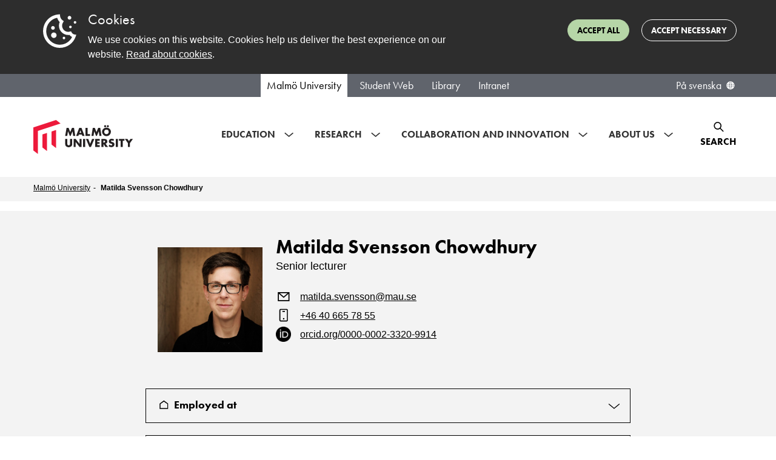

--- FILE ---
content_type: text/html; charset=utf-8
request_url: https://mau.se/en/persons/matilda.svensson/
body_size: 105715
content:

<!DOCTYPE html>
<html lang="en" class="no-js">
<head>
    <meta charset="utf-8" />
    <meta http-equiv="X-UA-Compatible" content="IE=Edge" />
    <meta name="referrer" content="strict-origin-when-cross-origin" />
    <link rel="alternate" href="https://mau.se/personer/matilda.svensson/" hreflang="sv" /><link rel="alternate" href="https://mau.se/en/persons/matilda.svensson/" hreflang="en" />

    <title>Matilda Svensson Chowdhury | Malm&#246; University</title>
    <meta name="id" content="44097" />

    <meta name="keywords" content="" />

        <meta property="og:image" content="https://mau.se/contentassets/377b5a03ce814d248dc9ff50e2a7a28d/_dsc5546.jpg?w=1920&amp;amp;h=1080" />
        <meta property="og:image:secure_url" content="https://mau.se/contentassets/377b5a03ce814d248dc9ff50e2a7a28d/_dsc5546.jpg?w=1920&amp;amp;h=1080" />
        <meta property="og:image:width" content="1920" />
        <meta property="og:image:height" content="1080" />
    
    <meta property="og:title" content="Matilda Svensson Chowdhury | Malm&#246; University" />
    <meta property="og:url" content="https://mau.se/en/persons/matilda.svensson/" />
    <meta property="og:type" content="website" />
    <meta name="viewport" content="width=device-width, initial-scale=1.0" />
    <meta name="format-detection" content="telephone=no">
    <meta name="modified" content="2020-02-07T14:08:14Z" />
        <link rel="preload" href="https://use.typekit.net/egd6jkj.css" as="style">
        <link rel="stylesheet" href="https://use.typekit.net/egd6jkj.css">
    <link href="/Content/dist/css/main.min.css?1.1.9504.25426" rel="preload" as="style" />
    <link href="/Content/dist/css/main.min.css?1.1.9504.25426" rel="stylesheet" />
    <script>(function (H) { H.className = H.className.replace(/\bno-js\b/, 'js') })(document.documentElement)</script>

    <script defer src="/Content/dist/js/bundle.min.js?1.1.9504.25426"></script>

    
    
    <link rel="stylesheet" type="text/css" href="https://customer.cludo.com/templates/3178/13505/dist/styles/cludo-search-results.css">
</head>
<body >
    <svg style="display: none;">
	<defs>
    <symbol id="icon-intra-phone" viewBox="0 0 24 24" xmlns="http://www.w3.org/2000/svg">
      <path d="M12 18H12.01M11 6H13M9.2 21H14.8C15.9201 21 16.4802 21 16.908 20.782C17.2843 20.5903 17.5903 20.2843 17.782 19.908C18 19.4802 18 18.9201 18 17.8V6.2C18 5.0799 18 4.51984 17.782 4.09202C17.5903 3.71569 17.2843 3.40973 16.908 3.21799C16.4802 3 15.9201 3 14.8 3H9.2C8.0799 3 7.51984 3 7.09202 3.21799C6.71569 3.40973 6.40973 3.71569 6.21799 4.09202C6 4.51984 6 5.07989 6 6.2V17.8C6 18.9201 6 19.4802 6.21799 19.908C6.40973 20.2843 6.71569 20.5903 7.09202 20.782C7.51984 21 8.07989 21 9.2 21Z" fill="none" stroke="black" stroke-width="1.5" stroke-linecap="round" stroke-linejoin="round"/>
    </symbol>
    <symbol id="icon-intra-mail" viewBox="0 0 24 24" xmlns="http://www.w3.org/2000/svg">
      <path d="M4.125 6.125L12 11.1875L20.4375 6.125M5.25 18.3044C4.00736 18.3044 3 17.297 3 16.0544V7.25C3 6.00736 4.00736 5 5.25 5H18.75C19.9926 5 21 6.00736 21 7.25V16.0543C21 17.297 19.9926 18.3044 18.75 18.3044H5.25Z" fill="none" stroke="black" stroke-width="1.5" stroke-linecap="round" stroke-linejoin="round"/>
    </symbol>
    <symbol id="icon-orch-id" viewBox="0 0 24 24" fill="none" xmlns="http://www.w3.org/2000/svg">
      <circle cx="12" cy="12" r="12" fill="black"/>
      <path d="M8.30542 17H6.84644V7.36719H8.30542V17ZM6.72339 4.75684C6.72339 4.42285 6.80542 4.17969 6.96948 4.02734C7.13354 3.86914 7.33862 3.79004 7.58472 3.79004C7.81909 3.79004 8.02124 3.86914 8.19116 4.02734C8.36108 4.18555 8.44604 4.42871 8.44604 4.75684C8.44604 5.08496 8.36108 5.33105 8.19116 5.49512C8.02124 5.65332 7.81909 5.73242 7.58472 5.73242C7.33862 5.73242 7.13354 5.65332 6.96948 5.49512C6.80542 5.33105 6.72339 5.08496 6.72339 4.75684ZM18.8699 12.0891C18.8699 13.6799 18.437 14.8972 17.5713 15.741C16.71 16.5803 15.4685 17 13.8469 17H11.1772V7.36279H14.1304C15.6289 7.36279 16.7935 7.77808 17.624 8.60864C18.4546 9.43921 18.8699 10.5994 18.8699 12.0891ZM17.6833 12.1287C17.6833 10.8718 17.3669 9.9248 16.7341 9.2876C16.1057 8.65039 15.1697 8.33179 13.926 8.33179H12.2979V16.031H13.6624C14.9983 16.031 16.0024 15.7036 16.6748 15.0488C17.3472 14.3896 17.6833 13.4163 17.6833 12.1287Z" fill="white"/>
    </symbol>
    <symbol id="icon-post-officebox" viewBox="0 0 20 18" fill="none" xmlns="http://www.w3.org/2000/svg">
      <path d="M0.75 9.89286V14.4643C0.75 15.7267 1.75736 16.75 3 16.75H16.5C17.7426 16.75 18.75 15.7267 18.75 14.4643V9.89286M0.75 9.89286L3.57751 2.23315C3.90683 1.34102 4.74635 0.75 5.68425 0.75H13.8157C14.7537 0.75 15.5932 1.34102 15.9225 2.23315L18.75 9.89286M0.75 9.89286H5.25L6.75 11.4929H12.75L14.25 9.89286H18.75" stroke="black" stroke-width="1.5" stroke-linecap="round" stroke-linejoin="round"/>
    </symbol>
    <symbol id="icon-office" viewBox="0 0 20 20" fill="none" xmlns="http://www.w3.org/2000/svg">
      <path d="M6.75 18.75V11.9028C6.75 11.2726 7.28726 10.7616 7.95 10.7616H11.55C12.2127 10.7616 12.75 11.2726 12.75 11.9028V18.75M9.05457 0.961172L1.25457 6.23603C0.938016 6.4501 0.75 6.79665 0.75 7.16605V17.0382C0.75 17.9836 1.55589 18.75 2.55 18.75H16.95C17.9441 18.75 18.75 17.9836 18.75 17.0382V7.16605C18.75 6.79665 18.562 6.45011 18.2454 6.23603L10.4454 0.961172C10.0291 0.67961 9.47092 0.679609 9.05457 0.961172Z" stroke="black" stroke-width="1.5" stroke-linecap="round"/>
    </symbol>
		<symbol id="icon-header-search-close" viewBox="0 0 32 32" fill="none" xmlns="http://www.w3.org/2000/svg">
			<g transform="translate(4,4)">
				<path fill-rule="evenodd" clip-rule="evenodd" d="M19.6367 3.2L12 10.8368L4.36316 3.2L3.19995 4.36159L10.8384 12L3.19995 19.6376L4.36236 20.8L12 13.1616L19.6376 20.8L20.8 19.6384L13.1615 12L20.7999 4.3624L19.6384 3.2L19.6367 3.2Z" fill="black"/>
			</g>
		</symbol>
		<symbol id="icon-event-page-zoom" viewBox="0 0 32 32" fill="none" xmlns="http://www.w3.org/2000/svg">
			<path d="M26.4499 20.7996C26.4499 21.2138 26.7857 21.5496 27.1999 21.5496C27.6142 21.5496 27.9499 21.2138 27.9499 20.7996H27.1999H26.4499ZM4.04995 20.7996C4.04995 21.2138 4.38574 21.5496 4.79995 21.5496C5.21416 21.5496 5.54995 21.2138 5.54995 20.7996H4.79995H4.04995ZM7.59995 5.59961V6.34961H24.4V5.59961V4.84961H7.59995V5.59961ZM27.1999 8.3073H26.4499V20.7996H27.1999H27.9499V8.3073H27.1999ZM4.79995 20.7996H5.54995V8.3073H4.79995H4.04995V20.7996H4.79995ZM24.4 5.59961V6.34961C25.556 6.34961 26.4499 7.2496 26.4499 8.3073H27.1999H27.9499C27.9499 6.37417 26.3367 4.84961 24.4 4.84961V5.59961ZM7.59995 5.59961V4.84961C5.66324 4.84961 4.04995 6.37417 4.04995 8.3073H4.79995H5.54995C5.54995 7.2496 6.44387 6.34961 7.59995 6.34961V5.59961ZM4.79995 21.5996V22.3496H27.1999V21.5996V20.8496H4.79995V21.5996ZM28.7999 23.1996H28.0499V24.7996H28.7999H29.5499V23.1996H28.7999ZM27.1999 26.3996V25.6496H4.79995V26.3996V27.1496H27.1999V26.3996ZM3.19995 24.7996H3.94995V23.1996H3.19995H2.44995V24.7996H3.19995ZM4.79995 26.3996V25.6496C4.33051 25.6496 3.94995 25.2691 3.94995 24.7996H3.19995H2.44995C2.44995 26.0975 3.50208 27.1496 4.79995 27.1496V26.3996ZM28.7999 24.7996H28.0499C28.0499 25.2691 27.6694 25.6496 27.1999 25.6496V26.3996V27.1496C28.4978 27.1496 29.5499 26.0975 29.5499 24.7996H28.7999ZM27.1999 21.5996V22.3496C27.6694 22.3496 28.0499 22.7302 28.0499 23.1996H28.7999H29.5499C29.5499 21.9017 28.4978 20.8496 27.1999 20.8496V21.5996ZM4.79995 21.5996V20.8496C3.50208 20.8496 2.44995 21.9017 2.44995 23.1996H3.19995H3.94995C3.94995 22.7302 4.33051 22.3496 4.79995 22.3496V21.5996Z" fill="black"/>
		</symbol>
		<symbol id="icon-event-page-time" viewBox="0 0 26 25" fill="none" xmlns="http://www.w3.org/2000/svg">
			<path d="M4.33333 8.88567H23M6.74603 1V3.05738M20.3333 1V3.05713M20.3333 3.05713H7C4.79086 3.05713 3 4.89915 3 7.1714V20.8857C3 23.158 4.79086 25 7 25H20.3333C22.5425 25 24.3333 23.158 24.3333 20.8857L24.3333 7.1714C24.3333 4.89915 22.5425 3.05713 20.3333 3.05713ZM12.3333 15.0571L14.3333 13V19.8571M14.3333 19.8571H12.3333M14.3333 19.8571H16.3333" stroke="black" stroke-width="1.5" stroke-linecap="round" stroke-linejoin="round"/>
		</symbol>
		<symbol id="icon-eventlist-dropdown-organization-categories" viewBox="0 0 26 25" fill="none" xmlns="http://www.w3.org/2000/svg">
			<path d="M3.15784 21.5H2.15784C2.15784 22.0523 2.60555 22.5 3.15784 22.5V21.5ZM22.1052 21.5V22.5C22.6575 22.5 23.1052 22.0523 23.1052 21.5H22.1052ZM6.31573 6.5C5.76345 6.5 5.31573 6.94772 5.31573 7.5C5.31573 8.05228 5.76345 8.5 6.31573 8.5V7.5V6.5ZM7.36836 8.5C7.92065 8.5 8.36836 8.05228 8.36836 7.5C8.36836 6.94772 7.92065 6.5 7.36836 6.5V7.5V8.5ZM11.5789 6.5C11.0266 6.5 10.5789 6.94772 10.5789 7.5C10.5789 8.05228 11.0266 8.5 11.5789 8.5V7.5V6.5ZM12.6315 8.5C13.1838 8.5 13.6315 8.05228 13.6315 7.5C13.6315 6.94772 13.1838 6.5 12.6315 6.5V7.5V8.5ZM6.31573 9.5C5.76345 9.5 5.31573 9.94772 5.31573 10.5C5.31573 11.0523 5.76345 11.5 6.31573 11.5V10.5V9.5ZM7.36836 11.5C7.92065 11.5 8.36836 11.0523 8.36836 10.5C8.36836 9.94772 7.92065 9.5 7.36836 9.5V10.5V11.5ZM11.5789 9.5C11.0266 9.5 10.5789 9.94772 10.5789 10.5C10.5789 11.0523 11.0266 11.5 11.5789 11.5V10.5V9.5ZM12.6315 11.5C13.1838 11.5 13.6315 11.0523 13.6315 10.5C13.6315 9.94772 13.1838 9.5 12.6315 9.5V10.5V11.5ZM6.31573 12.5C5.76345 12.5 5.31573 12.9477 5.31573 13.5C5.31573 14.0523 5.76345 14.5 6.31573 14.5V13.5V12.5ZM7.36836 14.5C7.92065 14.5 8.36836 14.0523 8.36836 13.5C8.36836 12.9477 7.92065 12.5 7.36836 12.5V13.5V14.5ZM11.5789 12.5C11.0266 12.5 10.5789 12.9477 10.5789 13.5C10.5789 14.0523 11.0266 14.5 11.5789 14.5V13.5V12.5ZM12.6315 14.5C13.1838 14.5 13.6315 14.0523 13.6315 13.5C13.6315 12.9477 13.1838 12.5 12.6315 12.5V13.5V14.5ZM11.5789 21.5V22.5H12.5789V21.5H11.5789ZM7.36836 21.5H6.36836V22.5H7.36836V21.5ZM18.9473 10.5C18.395 10.5 17.9473 10.9477 17.9473 11.5C17.9473 12.0523 18.395 12.5 18.9473 12.5V11.5V10.5ZM18.9578 12.5C19.5101 12.5 19.9578 12.0523 19.9578 11.5C19.9578 10.9477 19.5101 10.5 18.9578 10.5V11.5V12.5ZM18.9473 13.5C18.395 13.5 17.9473 13.9477 17.9473 14.5C17.9473 15.0523 18.395 15.5 18.9473 15.5V14.5V13.5ZM18.9578 15.5C19.5101 15.5 19.9578 15.0523 19.9578 14.5C19.9578 13.9477 19.5101 13.5 18.9578 13.5V14.5V15.5ZM18.9473 16.5C18.395 16.5 17.9473 16.9477 17.9473 17.5C17.9473 18.0523 18.395 18.5 18.9473 18.5V17.5V16.5ZM18.9578 18.5C19.5101 18.5 19.9578 18.0523 19.9578 17.5C19.9578 16.9477 19.5101 16.5 18.9578 16.5V17.5V18.5ZM21.9905 8.04601L21.1092 8.51866L21.9905 8.04601ZM21.5305 7.60899L21.0948 8.50909L21.5305 7.60899ZM15.2147 3.60899L14.779 4.50909L15.2147 3.60899ZM15.6747 4.04601L14.7934 4.51866L15.6747 4.04601ZM3.27257 4.04601L4.15382 4.51866L3.27257 4.04601ZM3.73258 3.60899L4.16827 4.50909L3.73258 3.60899ZM3.15784 5.1H2.15784V21.5H3.15784H4.15784V5.1H3.15784ZM4.84205 3.5V4.5H14.1052V3.5V2.5H4.84205V3.5ZM15.7894 5.1H14.7894V7.5H15.7894H16.7894V5.1H15.7894ZM15.7894 7.5H14.7894V21.5H15.7894H16.7894V7.5H15.7894ZM3.15784 21.5V22.5H15.7894V21.5V20.5H3.15784V21.5ZM15.7894 21.5V22.5H22.1052V21.5V20.5H15.7894V21.5ZM22.1052 9.1H21.1052V21.5H22.1052H23.1052V9.1H22.1052ZM15.7894 7.5V8.5H20.421V7.5V6.5H15.7894V7.5ZM6.31573 7.5V8.5H7.36836V7.5V6.5H6.31573V7.5ZM11.5789 7.5V8.5H12.6315V7.5V6.5H11.5789V7.5ZM6.31573 10.5V11.5H7.36836V10.5V9.5H6.31573V10.5ZM11.5789 10.5V11.5H12.6315V10.5V9.5H11.5789V10.5ZM6.31573 13.5V14.5H7.36836V13.5V12.5H6.31573V13.5ZM11.5789 13.5V14.5H12.6315V13.5V12.5H11.5789V13.5ZM11.5789 18.5H10.5789V21.5H11.5789H12.5789V18.5H11.5789ZM11.5789 21.5V20.5H7.36836V21.5V22.5H11.5789V21.5ZM7.36836 21.5H8.36836V18.5H7.36836H6.36836V21.5H7.36836ZM9.47363 16.5V17.5C10.133 17.5 10.5789 17.9954 10.5789 18.5H11.5789H12.5789C12.5789 16.7954 11.1397 15.5 9.47363 15.5V16.5ZM9.47363 16.5V15.5C7.80759 15.5 6.36836 16.7954 6.36836 18.5H7.36836H8.36836C8.36836 17.9954 8.81425 17.5 9.47363 17.5V16.5ZM18.9473 11.5V12.5H18.9578V11.5V10.5H18.9473V11.5ZM18.9473 14.5V15.5H18.9578V14.5V13.5H18.9473V14.5ZM18.9473 17.5V18.5H18.9578V17.5V16.5H18.9473V17.5ZM22.1052 9.1H23.1052C23.1052 8.83733 23.1061 8.57704 23.0872 8.35751C23.0672 8.12471 23.0197 7.84919 22.8717 7.57336L21.9905 8.04601L21.1092 8.51866C21.076 8.45674 21.0859 8.42819 21.0945 8.52889C21.1043 8.64286 21.1052 8.80261 21.1052 9.1H22.1052ZM20.421 7.5V8.5C20.7314 8.5 20.9071 8.5007 21.035 8.51063C21.1526 8.51975 21.142 8.53196 21.0948 8.50909L21.5305 7.60899L21.9662 6.7089C21.6937 6.57703 21.4232 6.53474 21.1897 6.51662C20.9665 6.4993 20.7001 6.5 20.421 6.5V7.5ZM21.9905 8.04601L22.8717 7.57336C22.6679 7.19329 22.3479 6.89368 21.9662 6.7089L21.5305 7.60899L21.0948 8.50909C21.1092 8.51606 21.1112 8.52241 21.1092 8.51866L21.9905 8.04601ZM14.1052 3.5V4.5C14.4157 4.5 14.5913 4.5007 14.7192 4.51063C14.8368 4.51975 14.8262 4.53196 14.779 4.50909L15.2147 3.60899L15.6504 2.7089C15.3779 2.57703 15.1074 2.53474 14.874 2.51662C14.6507 2.4993 14.3843 2.5 14.1052 2.5V3.5ZM15.7894 5.1H16.7894C16.7894 4.83733 16.7903 4.57704 16.7714 4.35751C16.7514 4.12471 16.7039 3.84919 16.5559 3.57336L15.6747 4.04601L14.7934 4.51866C14.7602 4.45674 14.7701 4.42819 14.7788 4.52889C14.7886 4.64286 14.7894 4.80261 14.7894 5.1H15.7894ZM15.2147 3.60899L14.779 4.50909C14.7934 4.51606 14.7954 4.52241 14.7934 4.51866L15.6747 4.04601L16.5559 3.57336C16.3521 3.19329 16.0321 2.89368 15.6504 2.7089L15.2147 3.60899ZM3.15784 5.1H4.15784C4.15784 4.80261 4.1587 4.64286 4.1685 4.52889C4.17716 4.42819 4.18703 4.45674 4.15382 4.51866L3.27257 4.04601L2.39132 3.57336C2.24337 3.84919 2.19588 4.12471 2.17586 4.35751C2.15698 4.57704 2.15784 4.83733 2.15784 5.1H3.15784ZM4.84205 3.5V2.5C4.56297 2.5 4.29651 2.4993 4.0733 2.51662C3.83983 2.53474 3.56932 2.57703 3.29689 2.7089L3.73258 3.60899L4.16827 4.50909C4.12102 4.53196 4.11047 4.51975 4.22807 4.51063C4.35591 4.5007 4.5316 4.5 4.84205 4.5V3.5ZM3.27257 4.04601L4.15382 4.51866C4.15181 4.52241 4.15388 4.51606 4.16827 4.50909L3.73258 3.60899L3.29689 2.7089C2.91515 2.89368 2.59517 3.19329 2.39132 3.57336L3.27257 4.04601Z" fill="black"/>
		</symbol>
		<symbol id="icon-eventlist-dropdown-event-categories" viewBox="0 0 20 21" fill="none" xmlns="http://www.w3.org/2000/svg">
			<path d="M5.0498 5.5498H5.0598M8.51177 1.5H5.8C4.11984 1.5 3.27976 1.5 2.63803 1.82698C2.07354 2.1146 1.6146 2.57354 1.32698 3.13803C1 3.77976 1 4.61984 1 6.3V9.01177C1 9.74555 1 10.1124 1.08289 10.4577C1.15638 10.7638 1.27759 11.0564 1.44208 11.3249C1.6276 11.6276 1.88703 11.887 2.40589 12.4059L7.10589 17.1059C8.29393 18.2939 8.88797 18.888 9.57295 19.1105C10.1755 19.3063 10.8245 19.3063 11.4271 19.1105C12.112 18.888 12.7061 18.2939 13.8941 17.1059L16.6059 14.3941C17.7939 13.2061 18.388 12.612 18.6105 11.9271C18.8063 11.3245 18.8063 10.6755 18.6105 10.0729C18.388 9.38797 17.7939 8.79393 16.6059 7.60589L11.9059 2.90589C11.387 2.38703 11.1276 2.1276 10.8249 1.94208C10.5564 1.77759 10.2638 1.65638 9.9577 1.58289C9.61243 1.5 9.24555 1.5 8.51177 1.5ZM5.5498 5.5498C5.5498 5.82595 5.32595 6.0498 5.0498 6.0498C4.77366 6.0498 4.5498 5.82595 4.5498 5.5498C4.5498 5.27366 4.77366 5.0498 5.0498 5.0498C5.32595 5.0498 5.5498 5.27366 5.5498 5.5498Z"
				  stroke="black" stroke-width="2" stroke-linecap="round" stroke-linejoin="round"/>
		</symbol>
		<symbol id="intra-icon-events"  width="25" height="28" viewBox="0 0 25 28" fill="none" xmlns="http://www.w3.org/2000/svg">
			<path d="M5.85785 8.48596H19.3495M5.24968 1.00013V3.44226M5.24968 3.44226L19.4159 3.442M5.24968 3.44226C2.90246 3.44226 0.999888 5.37777 0.999997 7.76559L1.00066 22.1768C1.00076 24.5645 2.90347 26.5 5.25053 26.5H19.4168C21.764 26.5 23.6668 24.5642 23.6667 22.1764L23.666 7.76519C23.6659 5.37752 21.763 3.442 19.4159 3.442M19.4159 1V3.442M9.50061 21.456V12.8093L6.66735 14.971M17.292 21.456V12.8093L14.4588 14.971" stroke="black" stroke-width="2" stroke-linecap="round" stroke-linejoin="round"/>
		</symbol>
		<symbol id="icon-eventlist-event-location" viewBox="0 0 24 29" fill="none" xmlns="http://www.w3.org/2000/svg">
			<path d="M12.0001 26.8002C12.0001 26.8002 22.0175 17.8958 22.0175 11.2176C22.0175 5.68513 17.5325 1.2002 12.0001 1.2002C6.46761 1.2002 1.98267 5.68513 1.98267 11.2176C1.98267 17.8958 12.0001 26.8002 12.0001 26.8002Z" stroke="black" stroke-width="2"/>
			<path d="M15.2005 10.8004C15.2005 12.5677 13.7678 14.0004 12.0005 14.0004C10.2332 14.0004 8.80047 12.5677 8.80047 10.8004C8.80047 9.03309 10.2332 7.6004 12.0005 7.6004C13.7678 7.6004 15.2005 9.03309 15.2005 10.8004Z" stroke="black" stroke-width="2"/>
		</symbol>
		<symbol id="icon-eventlist-event-time" viewBox="0 0 27 26" fill="none" xmlns="http://www.w3.org/2000/svg">
			<path d="M17.8504 16.9487C18.3743 17.1233 18.9407 16.8402 19.1153 16.3162C19.29 15.7923 19.0068 15.226 18.4829 15.0513L18.1666 16L17.8504 16.9487ZM13.6666 14.5H12.6666C12.6666 14.9304 12.9421 15.3126 13.3504 15.4487L13.6666 14.5ZM14.6666 8.22783C14.6666 7.67554 14.2189 7.22783 13.6666 7.22783C13.1143 7.22783 12.6666 7.67554 12.6666 8.22783H13.6666H14.6666ZM18.1666 16L18.4829 15.0513L13.9829 13.5513L13.6666 14.5L13.3504 15.4487L17.8504 16.9487L18.1666 16ZM13.6666 14.5H14.6666V8.22783H13.6666H12.6666V14.5H13.6666ZM25.6666 13H24.6666C24.6666 19.0751 19.7418 24 13.6666 24V25V26C20.8463 26 26.6666 20.1797 26.6666 13H25.6666ZM13.6666 25V24C7.59149 24 2.66663 19.0751 2.66663 13H1.66663H0.666626C0.666626 20.1797 6.48692 26 13.6666 26V25ZM1.66663 13H2.66663C2.66663 6.92487 7.59149 2 13.6666 2V1V0C6.48692 0 0.666626 5.8203 0.666626 13H1.66663ZM13.6666 1V2C19.7418 2 24.6666 6.92487 24.6666 13H25.6666H26.6666C26.6666 5.8203 20.8463 0 13.6666 0V1Z" fill="black"/>
		</symbol>
		<symbol id="icon-filter" viewBox="0 0 20 19" fill="none">
			<path d="M19 3.5H17M19 9.5H14M19 15.5H14M5 17.5V11.0612C5 10.8532 5 10.7492 4.97958 10.6497C4.96147 10.5615 4.93151 10.4761 4.89052 10.3958C4.84431 10.3054 4.77934 10.2242 4.64939 10.0617L1.35061 5.93826C1.22066 5.77583 1.15569 5.69461 1.10948 5.60417C1.06849 5.52393 1.03853 5.43852 1.02042 5.35026C1 5.25078 1 5.14677 1 4.93875V3.1C1 2.53995 1 2.25992 1.10899 2.04601C1.20487 1.85785 1.35785 1.70487 1.54601 1.60899C1.75992 1.5 2.03995 1.5 2.6 1.5H11.4C11.9601 1.5 12.2401 1.5 12.454 1.60899C12.6422 1.70487 12.7951 1.85785 12.891 2.04601C13 2.25992 13 2.53995 13 3.1V4.93875C13 5.14677 13 5.25078 12.9796 5.35026C12.9615 5.43852 12.9315 5.52393 12.8905 5.60417C12.8443 5.69461 12.7793 5.77583 12.6494 5.93826L9.35061 10.0617C9.22066 10.2242 9.15569 10.3054 9.10948 10.3958C9.06849 10.4761 9.03853 10.5615 9.02042 10.6497C9 10.7492 9 10.8532 9 11.0612V14.5L5 17.5Z"
				stroke="black" stroke-width="1.5" stroke-linecap="round" stroke-linejoin="round"/>
		</symbol>
    <symbol id="icon-favourite" viewBox="0 0 24 24">
      <path d="M12 6.00013C10.2006 3.90311 7.19377 3.25504 4.93923 5.17528C2.68468 7.09552 2.36727 10.3061 4.13778 12.5771C5.60984 14.4654 10.0648 18.4478 11.5249 19.7368C11.6882 19.881 11.7699 19.9531 11.8652 19.9814C11.9483 20.0062 12.0393 20.0062 12.1225 19.9814C12.2178 19.9531 12.2994 19.881 12.4628 19.7368C13.9229 18.4478 18.3778 14.4654 19.8499 12.5771C21.6204 10.3061 21.3417 7.07532 19.0484 5.17528C16.7551 3.27524 13.7994 3.90311 12 6.00013Z" fill="none" fill-rule="evenodd" clip-rule="evenodd" stroke="black" stroke-width="1.5" stroke-linecap="round" stroke-linejoin="round"/>
    </symbol>
		<symbol id="icon-favourite-solid" viewBox="0 0 21 19" xmlns="http://www.w3.org/2000/svg">
			<g transform="scale(0.8076923 0.826087)">
				<path fill-rule="evenodd" clip-rule="evenodd"
				  d="M12.75 3.37695C10.3508 0.580921 6.34169 -0.283181 3.33563 2.27714C0.329573 4.83746 -0.0936386 9.11819 2.26704 12.1463C4.22978 14.6639 10.1697 19.9739 12.1165 21.6925C12.3343 21.8848 12.4432 21.9809 12.5703 22.0187C12.6811 22.0517 12.8024 22.0517 12.9133 22.0187C13.0403 21.9809 13.1492 21.8848 13.367 21.6925C15.3138 19.9739 21.2538 14.6639 23.2165 12.1463C25.5772 9.11819 25.2057 4.81053 22.1479 2.27714C19.0902 -0.256249 15.1492 0.580921 12.75 3.37695Z"
				  fill="currentColor"/>
			</g>
		</symbol>
		<symbol id="icon-calendar-1" viewBox="0 0 32 32" fill="none" xmlns="http://www.w3.org/2000/svg">
			<path stroke="#000" stroke-linecap="round" stroke-linejoin="round" stroke-width="1.5"
				  d="M7.333 11.886H26M9.746 4v2.057M23.333 4v2.057m0 0H10c-2.21 0-4 1.842-4 4.114v13.715C6 26.158 7.79 28 10 28h13.333c2.21 0 4-1.842 4-4.114V10.17c0-2.272-1.79-4.114-4-4.114Zm-8 12 2-2.057v6.857m0 0h-2m2 0h2"/>
		</symbol>

		<symbol id="icon-tools" viewBox="0 0 18 18" fill="none" xmlns="http://www.w3.org/2000/svg">
			<path d="M2.32943 0.271579C3.56252 -0.166801 4.9923 0.107489 5.97927 1.09446C6.96652 2.08171 7.2407 3.51202 6.80178 4.74535L17.6465 15.5902L15.5252 17.7115L4.67936 6.86709C3.44627 7.3055 2.01649 7.0312 1.02952 6.04421C0.0422707 5.05696 -0.231899 3.62665 0.207011 2.39332L2.44373 4.63C3.02952 5.21578 3.97927 5.21578 4.56505 4.63C5.15084 4.04421 5.15084 3.09446 4.56505 2.50868L2.32943 0.271579ZM12.6968 2.15512L15.8788 0.387359L17.293 1.80157L15.5252 4.98355L13.7574 5.3371L11.6361 7.4584L10.2219 6.04421L12.3432 3.92289L12.6968 2.15512ZM5.62572 9.9333L7.747 12.0546L2.79729 17.0044C2.2115 17.5902 1.26175 17.5902 0.675971 17.0044C0.124641 16.453 0.0922106 15.5793 0.578671 14.99L0.675971 14.883L5.62572 9.9333Z" fill="black"/>
		</symbol>
		<symbol id="icon-warning" viewBox="0 0 26 24" fill="none" xmlns="http://www.w3.org/2000/svg">
			<path d="M13 13.2V7.2193M13 17.633V17.6856M20.5599 22.6667H5.44009C3.3748 22.6667 1.6319 21.3017 1.08354 19.4343C0.849456 18.6371 1.13708 17.8068 1.57701 17.0999L9.13692 3.46804C10.9081 0.621774 15.0919 0.621778 16.8631 3.46805L24.423 17.0999C24.8629 17.8068 25.1505 18.6371 24.9165 19.4343C24.3681 21.3017 22.6252 22.6667 20.5599 22.6667Z" stroke="black" stroke-width="2" stroke-linecap="round" stroke-linejoin="round"/>
		</symbol>
		<symbol id="icon-list" viewBox="0 0 32 32" fill="none" xmlns="http://www.w3.org/2000/svg">
			<path d="M2.00001 8.4H26M22 14H6.00001M15.6 20.4H6.00001M6.00001 26.8H22C24.651 26.8 26.8 24.651 26.8 22V6C26.8 3.34903 24.651 1.2 22 1.2H6.00001C3.34905 1.2 1.20001 3.34903 1.20001 6V22C1.20001 24.651 3.34905 26.8 6.00001 26.8Z" stroke="black" stroke-width="2" stroke-linecap="round" stroke-linejoin="round"/>
			<path d="M1.8 8.2H25.8M21.8 13.8H5.8M15.4 20.2H5.8M5.8 26.6H21.8C24.451 26.6 26.6 24.451 26.6 21.8V5.8C26.6 3.14903 24.451 1 21.8 1H5.8C3.14903 1 1 3.14903 1 5.8V21.8C1 24.451 3.14903 26.6 5.8 26.6Z" stroke="black" stroke-width="2" stroke-linecap="round" stroke-linejoin="round"/>
		</symbol>
		<symbol id="icon-tools-intra" viewBox="0 0 20 20" fill="none">
			<path stroke="#000" stroke-linejoin="round" d="M18.732 5.125c-.014-.16-.372-.468-.523-.523a.416.416 0 0 0-.436.096l-2.29 2.29-2.973-2.974 2.335-2.327a.413.413 0 0 0 .097-.434c-.056-.15-.422-.471-.584-.485a4.808 4.808 0 0 0-3.812 1.384 4.78 4.78 0 0 0-1.096 5.08c-.07.059-.14.121-.208.189l-7.796 7.328-.008.008a2.34 2.34 0 0 0 0 3.314 2.347 2.347 0 0 0 3.325-.023l7.292-7.827c.066-.066.128-.136.186-.207a4.826 4.826 0 0 0 5.102-1.09 4.77 4.77 0 0 0 1.389-3.799Z"/>
		</symbol>
		<symbol id="icon-roles-intra" viewBox="0 0 30 28" fill="none" xmlns="http://www.w3.org/2000/svg">
			<path d="M23.5965 22.3385L23.2152 21.6927L23.5965 22.3385ZM24.2519 21.1904H23.5019H24.2519ZM13.6208 26.538L13.2185 27.171L13.6208 26.538ZM16.4072 26.5838L16.7886 27.2296L16.4072 26.5838ZM1.53879 8.84906L1.15484 8.20479H1.15484L1.53879 8.84906ZM1.53879 9.99443L1.15484 10.6387H1.15484L1.53879 9.99443ZM15.6826 17.6097L16.0665 18.254L15.6826 17.6097ZM14.3174 17.6097L14.7014 16.9654L14.3174 17.6097ZM28.4612 8.84906L28.8452 8.20479L28.4612 8.84906ZM28.4612 9.99443L28.0773 9.35016L28.4612 9.99443ZM7.02344 22.3444L7.42578 21.7114L7.02344 22.3444ZM15.6826 1.23377L15.2986 1.87804L15.6826 1.23377ZM14.3174 1.23377L14.7014 1.87804L14.3174 1.23377ZM29.35 9.39955C29.35 8.98534 29.0142 8.64955 28.6 8.64955C28.1858 8.64955 27.85 8.98534 27.85 9.39955H28.6H29.35ZM27.85 16.5996C27.85 17.0138 28.1858 17.3496 28.6 17.3496C29.0142 17.3496 29.35 17.0138 29.35 16.5996H28.6H27.85ZM15.6826 1.23377L15.2986 1.87804L28.0773 9.49333L28.4612 8.84906L28.8452 8.20479L16.0665 0.589499L15.6826 1.23377ZM28.4612 9.99443L28.0773 9.35016L15.2986 16.9654L15.6826 17.6097L16.0665 18.254L28.8452 10.6387L28.4612 9.99443ZM1.53879 8.84906L1.92274 9.49333L14.7014 1.87804L14.3174 1.23377L13.9335 0.589498L1.15484 8.20479L1.53879 8.84906ZM14.3174 17.6097L14.7014 16.9654L6.78932 12.2503L6.40537 12.8946L6.02143 13.5389L13.9335 18.254L14.3174 17.6097ZM6.40537 12.8946L6.78932 12.2503L1.92274 9.35016L1.53879 9.99443L1.15484 10.6387L6.02143 13.5389L6.40537 12.8946ZM6.40537 12.8946H5.65537V21.2191H6.40537H7.15537V12.8946H6.40537ZM7.02344 22.3444L6.6211 22.9773L13.2185 27.171L13.6208 26.538L14.0231 25.9051L7.42578 21.7114L7.02344 22.3444ZM16.4072 26.5838L16.7886 27.2296L23.9779 22.9843L23.5965 22.3385L23.2152 21.6927L16.0259 25.9379L16.4072 26.5838ZM24.2519 21.1904H25.0019L25.0019 12.8946H24.2519L23.5019 12.8946L23.5019 21.1904H24.2519ZM23.5965 22.3385L23.9779 22.9843C24.6125 22.6096 25.0019 21.9274 25.0019 21.1904H24.2519H23.5019C23.5019 21.3967 23.3929 21.5878 23.2152 21.6927L23.5965 22.3385ZM13.6208 26.538L13.2185 27.171C14.3028 27.8602 15.6822 27.8829 16.7886 27.2296L16.4072 26.5838L16.0259 25.9379C15.4052 26.3044 14.6314 26.2917 14.0231 25.9051L13.6208 26.538ZM1.53879 8.84906L1.15484 8.20479C0.232929 8.75419 0.232933 10.0893 1.15484 10.6387L1.53879 9.99443L1.92274 9.35016C1.93161 9.35545 1.94408 9.36695 1.95299 9.38327C1.96087 9.39771 1.96341 9.41101 1.96341 9.42175C1.96341 9.43248 1.96087 9.44579 1.95299 9.46022C1.94408 9.47654 1.93161 9.48804 1.92274 9.49333L1.53879 8.84906ZM15.6826 17.6097L15.2986 16.9654C15.1146 17.0751 14.8854 17.0751 14.7014 16.9654L14.3174 17.6097L13.9335 18.254C14.5906 18.6456 15.4094 18.6456 16.0665 18.254L15.6826 17.6097ZM28.4612 8.84906L28.0773 9.49333C28.0684 9.48804 28.0559 9.47654 28.047 9.46022C28.0391 9.44579 28.0366 9.43248 28.0366 9.42175C28.0366 9.41101 28.0391 9.39771 28.047 9.38327C28.0559 9.36695 28.0684 9.35545 28.0773 9.35016L28.4612 9.99443L28.8452 10.6387C29.7671 10.0893 29.7671 8.75419 28.8452 8.20479L28.4612 8.84906ZM6.40537 21.2191H5.65537C5.65537 21.9318 6.01966 22.595 6.6211 22.9773L7.02344 22.3444L7.42578 21.7114C7.25737 21.6044 7.15537 21.4187 7.15537 21.2191H6.40537ZM15.6826 1.23377L16.0665 0.589499C15.4094 0.197911 14.5906 0.197909 13.9335 0.589498L14.3174 1.23377L14.7014 1.87804C14.8854 1.7684 15.1146 1.7684 15.2986 1.87804L15.6826 1.23377ZM28.6 9.39955H27.85V16.5996H28.6H29.35V9.39955H28.6Z" fill="black"/>
		</symbol>
		<symbol id="icon-building-intra" viewBox="0 0 26 26" fill="none" xmlns="http://www.w3.org/2000/svg">
			<path d="M1 25H0.25C0.25 25.4142 0.585786 25.75 1 25.75L1 25ZM25 25V25.75C25.4142 25.75 25.75 25.4142 25.75 25H25ZM5 5.58333C4.58579 5.58333 4.25 5.91912 4.25 6.33333C4.25 6.74755 4.58579 7.08333 5 7.08333V6.33333V5.58333ZM6.33333 7.08333C6.74755 7.08333 7.08333 6.74755 7.08333 6.33333C7.08333 5.91912 6.74755 5.58333 6.33333 5.58333V6.33333V7.08333ZM11.6667 5.58333C11.2525 5.58333 10.9167 5.91912 10.9167 6.33333C10.9167 6.74755 11.2525 7.08333 11.6667 7.08333V6.33333V5.58333ZM13 7.08333C13.4142 7.08333 13.75 6.74755 13.75 6.33333C13.75 5.91912 13.4142 5.58333 13 5.58333V6.33333V7.08333ZM5 9.58333C4.58579 9.58333 4.25 9.91912 4.25 10.3333C4.25 10.7475 4.58579 11.0833 5 11.0833V10.3333V9.58333ZM6.33333 11.0833C6.74755 11.0833 7.08333 10.7475 7.08333 10.3333C7.08333 9.91912 6.74755 9.58333 6.33333 9.58333V10.3333V11.0833ZM11.6667 9.58333C11.2525 9.58333 10.9167 9.91912 10.9167 10.3333C10.9167 10.7475 11.2525 11.0833 11.6667 11.0833V10.3333V9.58333ZM13 11.0833C13.4142 11.0833 13.75 10.7475 13.75 10.3333C13.75 9.91912 13.4142 9.58333 13 9.58333V10.3333V11.0833ZM5 13.5833C4.58579 13.5833 4.25 13.9191 4.25 14.3333C4.25 14.7475 4.58579 15.0833 5 15.0833V14.3333V13.5833ZM6.33333 15.0833C6.74755 15.0833 7.08333 14.7475 7.08333 14.3333C7.08333 13.9191 6.74755 13.5833 6.33333 13.5833V14.3333V15.0833ZM11.6667 13.5833C11.2525 13.5833 10.9167 13.9191 10.9167 14.3333C10.9167 14.7475 11.2525 15.0833 11.6667 15.0833V14.3333V13.5833ZM13 15.0833C13.4142 15.0833 13.75 14.7475 13.75 14.3333C13.75 13.9191 13.4142 13.5833 13 13.5833V14.3333V15.0833ZM11.6667 25V25.75H12.4167V25H11.6667ZM6.33333 25H5.58333V25.75H6.33333V25ZM21 10.9167C20.5858 10.9167 20.25 11.2525 20.25 11.6667C20.25 12.0809 20.5858 12.4167 21 12.4167V11.6667V10.9167ZM21.0133 12.4167C21.4275 12.4167 21.7633 12.0809 21.7633 11.6667C21.7633 11.2525 21.4275 10.9167 21.0133 10.9167V11.6667V12.4167ZM21 14.9167C20.5858 14.9167 20.25 15.2525 20.25 15.6667C20.25 16.0809 20.5858 16.4167 21 16.4167V15.6667V14.9167ZM21.0133 16.4167C21.4275 16.4167 21.7633 16.0809 21.7633 15.6667C21.7633 15.2525 21.4275 14.9167 21.0133 14.9167V15.6667V16.4167ZM21 18.9167C20.5858 18.9167 20.25 19.2525 20.25 19.6667C20.25 20.0809 20.5858 20.4167 21 20.4167V19.6667V18.9167ZM21.0133 20.4167C21.4275 20.4167 21.7633 20.0809 21.7633 19.6667C21.7633 19.2525 21.4275 18.9167 21.0133 18.9167V19.6667V20.4167ZM24.8547 7.06135L24.1864 7.40184L24.8547 7.06135ZM24.272 6.47866L23.9315 7.14691L24.272 6.47866ZM16.272 1.14532L15.9315 1.81358L16.272 1.14532ZM16.8547 1.72801L16.1864 2.06851L16.8547 1.72801ZM1.14532 1.72801L1.81358 2.06851L1.14532 1.72801ZM1.72801 1.14532L2.06851 1.81358L1.72801 1.14532ZM1 3.13333H0.25V25H1H1.75V3.13333H1ZM3.13333 1V1.75H14.8667V1V0.25H3.13333V1ZM17 3.13333H16.25V6.33333H17H17.75V3.13333H17ZM17 6.33333H16.25V25H17H17.75V6.33333H17ZM1 25V25.75H17V25V24.25H1V25ZM17 25V25.75H25V25V24.25H17V25ZM25 8.46667H24.25V25H25H25.75V8.46667H25ZM17 6.33333V7.08333H22.8667V6.33333V5.58333H17V6.33333ZM5 6.33333V7.08333H6.33333V6.33333V5.58333H5V6.33333ZM11.6667 6.33333V7.08333H13V6.33333V5.58333H11.6667V6.33333ZM5 10.3333V11.0833H6.33333V10.3333V9.58333H5V10.3333ZM11.6667 10.3333V11.0833H13V10.3333V9.58333H11.6667V10.3333ZM5 14.3333V15.0833H6.33333V14.3333V13.5833H5V14.3333ZM11.6667 14.3333V15.0833H13V14.3333V13.5833H11.6667V14.3333ZM11.6667 21H10.9167V25H11.6667H12.4167V21H11.6667ZM11.6667 25V24.25H6.33333V25V25.75H11.6667V25ZM6.33333 25H7.08333V21H6.33333H5.58333V25H6.33333ZM9 18.3333V19.0833C10.0585 19.0833 10.9167 19.9415 10.9167 21H11.6667H12.4167C12.4167 19.113 10.887 17.5833 9 17.5833V18.3333ZM9 18.3333V17.5833C7.11303 17.5833 5.58333 19.113 5.58333 21H6.33333H7.08333C7.08333 19.9415 7.94145 19.0833 9 19.0833V18.3333ZM21 11.6667V12.4167H21.0133V11.6667V10.9167H21V11.6667ZM21 15.6667V16.4167H21.0133V15.6667V14.9167H21V15.6667ZM21 19.6667V20.4167H21.0133V19.6667V18.9167H21V19.6667ZM25 8.46667H25.75C25.75 8.10567 25.7506 7.78982 25.7293 7.52986C25.7074 7.26115 25.6584 6.98681 25.5229 6.72085L24.8547 7.06135L24.1864 7.40184C24.1962 7.4211 24.2199 7.47605 24.2343 7.65201C24.2494 7.83672 24.25 8.08092 24.25 8.46667H25ZM22.8667 6.33333V7.08333C23.2524 7.08333 23.4966 7.08392 23.6813 7.09901C23.8573 7.11338 23.9122 7.1371 23.9315 7.14691L24.272 6.47866L24.6125 5.8104C24.3465 5.67489 24.0722 5.62595 23.8035 5.60399C23.5435 5.58275 23.2277 5.58333 22.8667 5.58333V6.33333ZM24.8547 7.06135L25.5229 6.72085C25.3232 6.32885 25.0045 6.01014 24.6125 5.8104L24.272 6.47866L23.9315 7.14691C24.0413 7.20284 24.1305 7.29208 24.1864 7.40184L24.8547 7.06135ZM14.8667 1V1.75C15.2524 1.75 15.4966 1.75058 15.6813 1.76567C15.8573 1.78005 15.9122 1.80377 15.9315 1.81358L16.272 1.14532L16.6125 0.47707C16.3465 0.341557 16.0722 0.292611 15.8035 0.270656C15.5435 0.249417 15.2277 0.25 14.8667 0.25V1ZM17 3.13333H17.75C17.75 2.77234 17.7506 2.45649 17.7293 2.19653C17.7074 1.92781 17.6584 1.65348 17.5229 1.38752L16.8547 1.72801L16.1864 2.06851C16.1962 2.08776 16.2199 2.14272 16.2343 2.31868C16.2494 2.50339 16.25 2.74759 16.25 3.13333H17ZM16.272 1.14532L15.9315 1.81358C16.0413 1.86951 16.1305 1.95874 16.1864 2.06851L16.8547 1.72801L17.5229 1.38752C17.3232 0.995516 17.0045 0.676806 16.6125 0.47707L16.272 1.14532ZM1 3.13333H1.75C1.75 2.74759 1.75058 2.50339 1.76567 2.31868C1.78005 2.14272 1.80377 2.08776 1.81358 2.06851L1.14532 1.72801L0.47707 1.38752C0.341557 1.65348 0.292611 1.92781 0.270656 2.19653C0.249417 2.45649 0.25 2.77234 0.25 3.13333H1ZM3.13333 1V0.25C2.77234 0.25 2.45649 0.249417 2.19653 0.270656C1.92781 0.292611 1.65348 0.341557 1.38752 0.47707L1.72801 1.14532L2.06851 1.81358C2.08776 1.80377 2.14272 1.78005 2.31868 1.76567C2.50339 1.75058 2.74759 1.75 3.13333 1.75V1ZM1.14532 1.72801L1.81358 2.06851C1.86951 1.95874 1.95874 1.86951 2.06851 1.81358L1.72801 1.14532L1.38752 0.47707C0.995515 0.676806 0.676806 0.995515 0.47707 1.38752L1.14532 1.72801Z" fill="currentColor"/>
		</symbol>
		<symbol id="icon-organisation-intra" viewBox="0 0 32 32" fill="none">
			<path d="M4 12.5547C4 12.0622 4.25069 11.6001 4.67276 11.3147L15.0728 4.28156C15.6279 3.90615 16.3721 3.90615 16.9272 4.28156L27.3272 11.3147C27.7493 11.6001 28 12.0622 28 12.5547V25.7176C28 26.9781 26.9255 28 25.6 28H6.4C5.07452 28 4 26.9781 4 25.7176V12.5547Z" stroke="currentColor" stroke-width="2"/>
		</symbol>
		<symbol id="icon-lock-intra" viewBox="0 0 14 14" fill="none">
			<path d="M7.00002 8.66667V10M3.66669 5.68586C3.98097 5.66667 4.36841 5.66667 4.86669 5.66667H9.13335C9.63163 5.66667 10.0191 5.66667 10.3334 5.68586M3.66669 5.68586C3.27447 5.7098 2.99621 5.76364 2.75871 5.88465C2.38238 6.0764 2.07642 6.38236 1.88467 6.75869C1.66669 7.18651 1.66669 7.74656 1.66669 8.86667V9.8C1.66669 10.9201 1.66669 11.4802 1.88467 11.908C2.07642 12.2843 2.38238 12.5903 2.75871 12.782C3.18653 13 3.74658 13 4.86669 13H9.13335C10.2535 13 10.8135 13 11.2413 12.782C11.6177 12.5903 11.9236 12.2843 12.1154 11.908C12.3334 11.4802 12.3334 10.9201 12.3334 9.8V8.86667C12.3334 7.74656 12.3334 7.18651 12.1154 6.75869C11.9236 6.38236 11.6177 6.0764 11.2413 5.88465C11.0038 5.76364 10.7256 5.7098 10.3334 5.68586M3.66669 5.68586V4.33333C3.66669 2.49238 5.15907 1 7.00002 1C8.84097 1 10.3334 2.49238 10.3334 4.33333V5.68586" stroke="currentColor" stroke-width="1.5" stroke-linecap="round" stroke-linejoin="round"/>
		</symbol>
		<symbol id="link-intra" viewBox="-4 1 28 12" fill="none" xmlns="http://www.w3.org/2000/svg">
			<path d="M12 1H14C16.7614 1 19 3.23858 19 6C19 8.76142 16.7614 11 14 11H12M8 1H6C3.23858 1 1 3.23858 1 6C1 8.76142 3.23858 11 6 11H8M6 6H14" stroke="black" stroke-width="2" stroke-linecap="round" stroke-linejoin="round"/>
		</symbol>
		<symbol id="icon-heart" viewBox="0 0 23 22">
			<path d="M16.2196 0.95459C13.8705 0.95459 12.3877 2.11901 11.5271 3.17193C10.6666 2.11901 9.18396 0.95459 6.83396 0.95459C2.83383 0.95459 0.146973 4.72882 0.146973 8.25362C0.146973 13.3849 9.82421 20.262 10.9276 21.0291C11.1083 21.1545 11.3177 21.2174 11.5271 21.2174C11.7365 21.2174 11.9459 21.1545 12.1266 21.0291C13.2301 20.262 22.9073 13.3849 22.9073 8.25362C22.9073 4.72882 20.22 0.95459 16.2196 0.95459Z" fill="currentColor"/>
		</symbol>
    <symbol id="icon-fallback-profile" viewBox="0 0 24 24">
      <path d="M5 21C5 17.134 8.13401 14 12 14C15.866 14 19 17.134 19 21M16 7C16 9.20914 14.2091 11 12 11C9.79086 11 8 9.20914 8 7C8 4.79086 9.79086 3 12 3C14.2091 3 16 4.79086 16 7Z" fill="none" stroke="black" stroke-width="1.5" stroke-linecap="round" stroke-linejoin="round"/>
    </symbol>
		<symbol id="icon-favourite" viewBox="0 0 21 19" fill="none" xmlns="http://www.w3.org/2000/svg">
			<path d="M15 0C18.0376 0 20.5 2.5 20.5 6C20.5 13 13 17 10.5 18.5C8 17 0.5 13 0.5 6C0.5 2.5 3 0 6 0C7.85997 0 9.5 1 10.5 2C11.5 1 13.14 0 15 0ZM11.4339 15.6038C12.3155 15.0485 13.11 14.4955 13.8549 13.9029C16.8337 11.533 18.5 8.9435 18.5 6C18.5 3.64076 16.963 2 15 2C13.9241 2 12.7593 2.56911 11.9142 3.41421L10.5 4.82843L9.0858 3.41421C8.24068 2.56911 7.0759 2 6 2C4.05906 2 2.5 3.6565 2.5 6C2.5 8.9435 4.16627 11.533 7.14514 13.9029C7.89 14.4955 8.6845 15.0485 9.5661 15.6038C9.8646 15.7919 10.1611 15.9729 10.5 16.1752C10.8389 15.9729 11.1354 15.7919 11.4339 15.6038Z" fill="black"/>
		</symbol>
		<symbol id="icon-tools" viewBox="0 0 18 18" fill="none" xmlns="http://www.w3.org/2000/svg">
			<path d="M2.32943 0.271579C3.56252 -0.166801 4.9923 0.107489 5.97927 1.09446C6.96652 2.08171 7.2407 3.51202 6.80178 4.74535L17.6465 15.5902L15.5252 17.7115L4.67936 6.86709C3.44627 7.3055 2.01649 7.0312 1.02952 6.04421C0.0422707 5.05696 -0.231899 3.62665 0.207011 2.39332L2.44373 4.63C3.02952 5.21578 3.97927 5.21578 4.56505 4.63C5.15084 4.04421 5.15084 3.09446 4.56505 2.50868L2.32943 0.271579ZM12.6968 2.15512L15.8788 0.387359L17.293 1.80157L15.5252 4.98355L13.7574 5.3371L11.6361 7.4584L10.2219 6.04421L12.3432 3.92289L12.6968 2.15512ZM5.62572 9.9333L7.747 12.0546L2.79729 17.0044C2.2115 17.5902 1.26175 17.5902 0.675971 17.0044C0.124641 16.453 0.0922106 15.5793 0.578671 14.99L0.675971 14.883L5.62572 9.9333Z" fill="black"/>
		</symbol>
		<symbol id="icon-warning" viewBox="0 0 26 24" fill="none" xmlns="http://www.w3.org/2000/svg">
			<path d="M13 13.2V7.2193M13 17.633V17.6856M20.5599 22.6667H5.44009C3.3748 22.6667 1.6319 21.3017 1.08354 19.4343C0.849456 18.6371 1.13708 17.8068 1.57701 17.0999L9.13692 3.46804C10.9081 0.621774 15.0919 0.621778 16.8631 3.46805L24.423 17.0999C24.8629 17.8068 25.1505 18.6371 24.9165 19.4343C24.3681 21.3017 22.6252 22.6667 20.5599 22.6667Z" stroke="black" stroke-width="2" stroke-linecap="round" stroke-linejoin="round"/>
		</symbol>
		<symbol id="icon-list" viewBox="0 0 28 28" fill="none" xmlns="http://www.w3.org/2000/svg">
			<path d="M2.00001 8.4H26M22 14H6.00001M15.6 20.4H6.00001M6.00001 26.8H22C24.651 26.8 26.8 24.651 26.8 22V6C26.8 3.34903 24.651 1.2 22 1.2H6.00001C3.34905 1.2 1.20001 3.34903 1.20001 6V22C1.20001 24.651 3.34905 26.8 6.00001 26.8Z" stroke="black" stroke-width="2" stroke-linecap="round" stroke-linejoin="round"/>
		</symbol>
		<symbol id="icon-tools-intra" viewBox="0 0 28 28" fill="none" xmlns="http://www.w3.org/2000/svg">
			<path d="M24.976 7.33337C24.9576 7.11973 24.4807 6.70944 24.2789 6.63626C24.0766 6.56263 23.8502 6.61275 23.698 6.76412L20.6452 9.81692L16.6799 5.85165L19.7938 2.74949C19.9462 2.59783 19.9959 2.37218 19.9225 2.17099C19.8483 1.9694 19.3594 1.54234 19.1445 1.52383C17.2534 1.36151 15.4005 2.03415 14.0608 3.36899C12.226 5.19704 11.7401 7.86651 12.6005 10.1419C12.5065 10.2208 12.4137 10.3045 12.3222 10.3947L1.92804 20.1657C1.92437 20.1693 1.92076 20.1732 1.91679 20.1767C0.694403 21.3945 0.694403 23.376 1.91679 24.5941C3.13938 25.8118 5.11382 25.797 6.33601 24.5792C6.34128 24.5743 6.3461 24.5694 6.35092 24.5639L16.0734 14.1283C16.162 14.0396 16.2443 13.9468 16.3219 13.8516C18.6065 14.7103 21.2877 14.2274 23.1242 12.3981C24.4635 11.0632 25.1392 9.2171 24.976 7.33337Z" stroke="black" stroke-width="1.5" stroke-linejoin="round" />
		</symbol>
		<symbol id="icon-tools-cogwheel" viewBox="0 0 32 32" width="32" height="32" fill="none" xmlns="http://www.w3.org/2000/svg">
			<path fill-rule="evenodd" clip-rule="evenodd" d="M11.6763 2.31627C11.2488 0.561243 8.75121 0.561243 8.3237 2.31627C8.25987 2.57999 8.13468 2.82492 7.95831 3.03112C7.78194 3.23732 7.55938 3.39897 7.30874 3.50291C7.0581 3.60684 6.78646 3.65014 6.51592 3.62927C6.24538 3.60839 5.9836 3.52394 5.75187 3.38279C4.20832 2.44227 2.44201 4.20855 3.38254 5.75207C3.99006 6.74884 3.45117 8.04936 2.31713 8.32499C0.560955 8.75137 0.560955 11.25 2.31713 11.6753C2.58093 11.7392 2.8259 11.8645 3.03211 12.041C3.23831 12.2175 3.39991 12.4402 3.50375 12.691C3.6076 12.9418 3.65074 13.2135 3.62968 13.4841C3.60862 13.7547 3.52394 14.0165 3.38254 14.2482C2.44201 15.7917 4.20832 17.558 5.75187 16.6175C5.98356 16.4761 6.24536 16.3914 6.51597 16.3704C6.78658 16.3493 7.05834 16.3924 7.30912 16.4963C7.5599 16.6001 7.7826 16.7617 7.95911 16.9679C8.13561 17.1741 8.26091 17.4191 8.32482 17.6829C8.75121 19.439 11.2499 19.439 11.6752 17.6829C11.7393 17.4192 11.8647 17.1744 12.0413 16.9684C12.2178 16.7623 12.4405 16.6008 12.6912 16.497C12.9419 16.3932 13.2135 16.35 13.4841 16.3709C13.7546 16.3919 14.0164 16.4764 14.2481 16.6175C15.7917 17.558 17.558 15.7917 16.6175 14.2482C16.4763 14.0165 16.3918 13.7547 16.3709 13.4842C16.35 13.2136 16.3932 12.942 16.497 12.6913C16.6008 12.4406 16.7623 12.2179 16.9683 12.0414C17.1744 11.8648 17.4192 11.7394 17.6829 11.6753C19.439 11.2489 19.439 8.75025 17.6829 8.32499C17.4191 8.26108 17.1741 8.13578 16.9679 7.95928C16.7617 7.78278 16.6001 7.56007 16.4962 7.3093C16.3924 7.05853 16.3493 6.78677 16.3703 6.51617C16.3914 6.24556 16.4761 5.98376 16.6175 5.75207C17.558 4.20855 15.7917 2.44227 14.2481 3.38279C14.0164 3.52418 13.7546 3.60886 13.484 3.62992C13.2134 3.65098 12.9417 3.60784 12.6909 3.504C12.4401 3.40016 12.2174 3.23856 12.0409 3.03236C11.8644 2.82616 11.7391 2.58119 11.6752 2.3174L11.6763 2.31627Z" stroke="black" stroke-width="1.5"/>
			<path d="M12 10C12 11.1046 11.1046 12 10 12C8.89543 12 8 11.1046 8 10C8 8.89543 8.89543 8 10 8C11.1046 8 12 8.89543 12 10Z" stroke="black" stroke-width="1.5"/>
		</symbol>
		<symbol id="icon-tools-minus" viewBox="0 0 24 24" fill="none" xmlns="http://www.w3.org/2000/svg">
			<path xmlns="http://www.w3.org/2000/svg" d="M6.9317 12L18.9317 12" stroke="black" stroke-width="1.5" stroke-linecap="round" stroke-linejoin="round"/>
		</symbol>
		<symbol id="icon-tools-plus-inactive" viewBox="0 0 24 24" fill="none" xmlns="http://www.w3.org/2000/svg">
			<path xmlns="http://www.w3.org/2000/svg" d="M6.48132 12H18.4813M12.4813 6V18" stroke="#9BA2AE" stroke-width="1.5" stroke-linecap="round" stroke-linejoin="round"/>
		</symbol>
		<symbol id="icon-tools-plus-active" viewBox="0 0 24 24" fill="none" xmlns="http://www.w3.org/2000/svg">
			<path xmlns="http://www.w3.org/2000/svg" d="M6.48083 12H18.4808M12.4808 6V18" stroke="black" stroke-width="1.5" stroke-linecap="round" stroke-linejoin="round"/>
		</symbol>
		<symbol id="icon-roles-intra" viewBox="0 0 30 28" fill="none" xmlns="http://www.w3.org/2000/svg">
			<path d="M23.5965 22.3385L23.2152 21.6927L23.5965 22.3385ZM24.2519 21.1904H23.5019H24.2519ZM13.6208 26.538L13.2185 27.171L13.6208 26.538ZM16.4072 26.5838L16.7886 27.2296L16.4072 26.5838ZM1.53879 8.84906L1.15484 8.20479H1.15484L1.53879 8.84906ZM1.53879 9.99443L1.15484 10.6387H1.15484L1.53879 9.99443ZM15.6826 17.6097L16.0665 18.254L15.6826 17.6097ZM14.3174 17.6097L14.7014 16.9654L14.3174 17.6097ZM28.4612 8.84906L28.8452 8.20479L28.4612 8.84906ZM28.4612 9.99443L28.0773 9.35016L28.4612 9.99443ZM7.02344 22.3444L7.42578 21.7114L7.02344 22.3444ZM15.6826 1.23377L15.2986 1.87804L15.6826 1.23377ZM14.3174 1.23377L14.7014 1.87804L14.3174 1.23377ZM29.35 9.39955C29.35 8.98534 29.0142 8.64955 28.6 8.64955C28.1858 8.64955 27.85 8.98534 27.85 9.39955H28.6H29.35ZM27.85 16.5996C27.85 17.0138 28.1858 17.3496 28.6 17.3496C29.0142 17.3496 29.35 17.0138 29.35 16.5996H28.6H27.85ZM15.6826 1.23377L15.2986 1.87804L28.0773 9.49333L28.4612 8.84906L28.8452 8.20479L16.0665 0.589499L15.6826 1.23377ZM28.4612 9.99443L28.0773 9.35016L15.2986 16.9654L15.6826 17.6097L16.0665 18.254L28.8452 10.6387L28.4612 9.99443ZM1.53879 8.84906L1.92274 9.49333L14.7014 1.87804L14.3174 1.23377L13.9335 0.589498L1.15484 8.20479L1.53879 8.84906ZM14.3174 17.6097L14.7014 16.9654L6.78932 12.2503L6.40537 12.8946L6.02143 13.5389L13.9335 18.254L14.3174 17.6097ZM6.40537 12.8946L6.78932 12.2503L1.92274 9.35016L1.53879 9.99443L1.15484 10.6387L6.02143 13.5389L6.40537 12.8946ZM6.40537 12.8946H5.65537V21.2191H6.40537H7.15537V12.8946H6.40537ZM7.02344 22.3444L6.6211 22.9773L13.2185 27.171L13.6208 26.538L14.0231 25.9051L7.42578 21.7114L7.02344 22.3444ZM16.4072 26.5838L16.7886 27.2296L23.9779 22.9843L23.5965 22.3385L23.2152 21.6927L16.0259 25.9379L16.4072 26.5838ZM24.2519 21.1904H25.0019L25.0019 12.8946H24.2519L23.5019 12.8946L23.5019 21.1904H24.2519ZM23.5965 22.3385L23.9779 22.9843C24.6125 22.6096 25.0019 21.9274 25.0019 21.1904H24.2519H23.5019C23.5019 21.3967 23.3929 21.5878 23.2152 21.6927L23.5965 22.3385ZM13.6208 26.538L13.2185 27.171C14.3028 27.8602 15.6822 27.8829 16.7886 27.2296L16.4072 26.5838L16.0259 25.9379C15.4052 26.3044 14.6314 26.2917 14.0231 25.9051L13.6208 26.538ZM1.53879 8.84906L1.15484 8.20479C0.232929 8.75419 0.232933 10.0893 1.15484 10.6387L1.53879 9.99443L1.92274 9.35016C1.93161 9.35545 1.94408 9.36695 1.95299 9.38327C1.96087 9.39771 1.96341 9.41101 1.96341 9.42175C1.96341 9.43248 1.96087 9.44579 1.95299 9.46022C1.94408 9.47654 1.93161 9.48804 1.92274 9.49333L1.53879 8.84906ZM15.6826 17.6097L15.2986 16.9654C15.1146 17.0751 14.8854 17.0751 14.7014 16.9654L14.3174 17.6097L13.9335 18.254C14.5906 18.6456 15.4094 18.6456 16.0665 18.254L15.6826 17.6097ZM28.4612 8.84906L28.0773 9.49333C28.0684 9.48804 28.0559 9.47654 28.047 9.46022C28.0391 9.44579 28.0366 9.43248 28.0366 9.42175C28.0366 9.41101 28.0391 9.39771 28.047 9.38327C28.0559 9.36695 28.0684 9.35545 28.0773 9.35016L28.4612 9.99443L28.8452 10.6387C29.7671 10.0893 29.7671 8.75419 28.8452 8.20479L28.4612 8.84906ZM6.40537 21.2191H5.65537C5.65537 21.9318 6.01966 22.595 6.6211 22.9773L7.02344 22.3444L7.42578 21.7114C7.25737 21.6044 7.15537 21.4187 7.15537 21.2191H6.40537ZM15.6826 1.23377L16.0665 0.589499C15.4094 0.197911 14.5906 0.197909 13.9335 0.589498L14.3174 1.23377L14.7014 1.87804C14.8854 1.7684 15.1146 1.7684 15.2986 1.87804L15.6826 1.23377ZM28.6 9.39955H27.85V16.5996H28.6H29.35V9.39955H28.6Z" fill="black"/>
		</symbol>
		<symbol id="icon-building-intra" viewBox="0 0 26 26" fill="none" xmlns="http://www.w3.org/2000/svg">
			<path d="M1 25H0.25C0.25 25.4142 0.585786 25.75 1 25.75L1 25ZM25 25V25.75C25.4142 25.75 25.75 25.4142 25.75 25H25ZM5 5.58333C4.58579 5.58333 4.25 5.91912 4.25 6.33333C4.25 6.74755 4.58579 7.08333 5 7.08333V6.33333V5.58333ZM6.33333 7.08333C6.74755 7.08333 7.08333 6.74755 7.08333 6.33333C7.08333 5.91912 6.74755 5.58333 6.33333 5.58333V6.33333V7.08333ZM11.6667 5.58333C11.2525 5.58333 10.9167 5.91912 10.9167 6.33333C10.9167 6.74755 11.2525 7.08333 11.6667 7.08333V6.33333V5.58333ZM13 7.08333C13.4142 7.08333 13.75 6.74755 13.75 6.33333C13.75 5.91912 13.4142 5.58333 13 5.58333V6.33333V7.08333ZM5 9.58333C4.58579 9.58333 4.25 9.91912 4.25 10.3333C4.25 10.7475 4.58579 11.0833 5 11.0833V10.3333V9.58333ZM6.33333 11.0833C6.74755 11.0833 7.08333 10.7475 7.08333 10.3333C7.08333 9.91912 6.74755 9.58333 6.33333 9.58333V10.3333V11.0833ZM11.6667 9.58333C11.2525 9.58333 10.9167 9.91912 10.9167 10.3333C10.9167 10.7475 11.2525 11.0833 11.6667 11.0833V10.3333V9.58333ZM13 11.0833C13.4142 11.0833 13.75 10.7475 13.75 10.3333C13.75 9.91912 13.4142 9.58333 13 9.58333V10.3333V11.0833ZM5 13.5833C4.58579 13.5833 4.25 13.9191 4.25 14.3333C4.25 14.7475 4.58579 15.0833 5 15.0833V14.3333V13.5833ZM6.33333 15.0833C6.74755 15.0833 7.08333 14.7475 7.08333 14.3333C7.08333 13.9191 6.74755 13.5833 6.33333 13.5833V14.3333V15.0833ZM11.6667 13.5833C11.2525 13.5833 10.9167 13.9191 10.9167 14.3333C10.9167 14.7475 11.2525 15.0833 11.6667 15.0833V14.3333V13.5833ZM13 15.0833C13.4142 15.0833 13.75 14.7475 13.75 14.3333C13.75 13.9191 13.4142 13.5833 13 13.5833V14.3333V15.0833ZM11.6667 25V25.75H12.4167V25H11.6667ZM6.33333 25H5.58333V25.75H6.33333V25ZM21 10.9167C20.5858 10.9167 20.25 11.2525 20.25 11.6667C20.25 12.0809 20.5858 12.4167 21 12.4167V11.6667V10.9167ZM21.0133 12.4167C21.4275 12.4167 21.7633 12.0809 21.7633 11.6667C21.7633 11.2525 21.4275 10.9167 21.0133 10.9167V11.6667V12.4167ZM21 14.9167C20.5858 14.9167 20.25 15.2525 20.25 15.6667C20.25 16.0809 20.5858 16.4167 21 16.4167V15.6667V14.9167ZM21.0133 16.4167C21.4275 16.4167 21.7633 16.0809 21.7633 15.6667C21.7633 15.2525 21.4275 14.9167 21.0133 14.9167V15.6667V16.4167ZM21 18.9167C20.5858 18.9167 20.25 19.2525 20.25 19.6667C20.25 20.0809 20.5858 20.4167 21 20.4167V19.6667V18.9167ZM21.0133 20.4167C21.4275 20.4167 21.7633 20.0809 21.7633 19.6667C21.7633 19.2525 21.4275 18.9167 21.0133 18.9167V19.6667V20.4167ZM24.8547 7.06135L24.1864 7.40184L24.8547 7.06135ZM24.272 6.47866L23.9315 7.14691L24.272 6.47866ZM16.272 1.14532L15.9315 1.81358L16.272 1.14532ZM16.8547 1.72801L16.1864 2.06851L16.8547 1.72801ZM1.14532 1.72801L1.81358 2.06851L1.14532 1.72801ZM1.72801 1.14532L2.06851 1.81358L1.72801 1.14532ZM1 3.13333H0.25V25H1H1.75V3.13333H1ZM3.13333 1V1.75H14.8667V1V0.25H3.13333V1ZM17 3.13333H16.25V6.33333H17H17.75V3.13333H17ZM17 6.33333H16.25V25H17H17.75V6.33333H17ZM1 25V25.75H17V25V24.25H1V25ZM17 25V25.75H25V25V24.25H17V25ZM25 8.46667H24.25V25H25H25.75V8.46667H25ZM17 6.33333V7.08333H22.8667V6.33333V5.58333H17V6.33333ZM5 6.33333V7.08333H6.33333V6.33333V5.58333H5V6.33333ZM11.6667 6.33333V7.08333H13V6.33333V5.58333H11.6667V6.33333ZM5 10.3333V11.0833H6.33333V10.3333V9.58333H5V10.3333ZM11.6667 10.3333V11.0833H13V10.3333V9.58333H11.6667V10.3333ZM5 14.3333V15.0833H6.33333V14.3333V13.5833H5V14.3333ZM11.6667 14.3333V15.0833H13V14.3333V13.5833H11.6667V14.3333ZM11.6667 21H10.9167V25H11.6667H12.4167V21H11.6667ZM11.6667 25V24.25H6.33333V25V25.75H11.6667V25ZM6.33333 25H7.08333V21H6.33333H5.58333V25H6.33333ZM9 18.3333V19.0833C10.0585 19.0833 10.9167 19.9415 10.9167 21H11.6667H12.4167C12.4167 19.113 10.887 17.5833 9 17.5833V18.3333ZM9 18.3333V17.5833C7.11303 17.5833 5.58333 19.113 5.58333 21H6.33333H7.08333C7.08333 19.9415 7.94145 19.0833 9 19.0833V18.3333ZM21 11.6667V12.4167H21.0133V11.6667V10.9167H21V11.6667ZM21 15.6667V16.4167H21.0133V15.6667V14.9167H21V15.6667ZM21 19.6667V20.4167H21.0133V19.6667V18.9167H21V19.6667ZM25 8.46667H25.75C25.75 8.10567 25.7506 7.78982 25.7293 7.52986C25.7074 7.26115 25.6584 6.98681 25.5229 6.72085L24.8547 7.06135L24.1864 7.40184C24.1962 7.4211 24.2199 7.47605 24.2343 7.65201C24.2494 7.83672 24.25 8.08092 24.25 8.46667H25ZM22.8667 6.33333V7.08333C23.2524 7.08333 23.4966 7.08392 23.6813 7.09901C23.8573 7.11338 23.9122 7.1371 23.9315 7.14691L24.272 6.47866L24.6125 5.8104C24.3465 5.67489 24.0722 5.62595 23.8035 5.60399C23.5435 5.58275 23.2277 5.58333 22.8667 5.58333V6.33333ZM24.8547 7.06135L25.5229 6.72085C25.3232 6.32885 25.0045 6.01014 24.6125 5.8104L24.272 6.47866L23.9315 7.14691C24.0413 7.20284 24.1305 7.29208 24.1864 7.40184L24.8547 7.06135ZM14.8667 1V1.75C15.2524 1.75 15.4966 1.75058 15.6813 1.76567C15.8573 1.78005 15.9122 1.80377 15.9315 1.81358L16.272 1.14532L16.6125 0.47707C16.3465 0.341557 16.0722 0.292611 15.8035 0.270656C15.5435 0.249417 15.2277 0.25 14.8667 0.25V1ZM17 3.13333H17.75C17.75 2.77234 17.7506 2.45649 17.7293 2.19653C17.7074 1.92781 17.6584 1.65348 17.5229 1.38752L16.8547 1.72801L16.1864 2.06851C16.1962 2.08776 16.2199 2.14272 16.2343 2.31868C16.2494 2.50339 16.25 2.74759 16.25 3.13333H17ZM16.272 1.14532L15.9315 1.81358C16.0413 1.86951 16.1305 1.95874 16.1864 2.06851L16.8547 1.72801L17.5229 1.38752C17.3232 0.995516 17.0045 0.676806 16.6125 0.47707L16.272 1.14532ZM1 3.13333H1.75C1.75 2.74759 1.75058 2.50339 1.76567 2.31868C1.78005 2.14272 1.80377 2.08776 1.81358 2.06851L1.14532 1.72801L0.47707 1.38752C0.341557 1.65348 0.292611 1.92781 0.270656 2.19653C0.249417 2.45649 0.25 2.77234 0.25 3.13333H1ZM3.13333 1V0.25C2.77234 0.25 2.45649 0.249417 2.19653 0.270656C1.92781 0.292611 1.65348 0.341557 1.38752 0.47707L1.72801 1.14532L2.06851 1.81358C2.08776 1.80377 2.14272 1.78005 2.31868 1.76567C2.50339 1.75058 2.74759 1.75 3.13333 1.75V1ZM1.14532 1.72801L1.81358 2.06851C1.86951 1.95874 1.95874 1.86951 2.06851 1.81358L1.72801 1.14532L1.38752 0.47707C0.995515 0.676806 0.676806 0.995515 0.47707 1.38752L1.14532 1.72801Z" fill="currentColor"/>
		</symbol>
		<symbol id="icon-organisation-intra" viewBox="0 0 32 32" fill="none">
			<path d="M4 12.5547C4 12.0622 4.25069 11.6001 4.67276 11.3147L15.0728 4.28156C15.6279 3.90615 16.3721 3.90615 16.9272 4.28156L27.3272 11.3147C27.7493 11.6001 28 12.0622 28 12.5547V25.7176C28 26.9781 26.9255 28 25.6 28H6.4C5.07452 28 4 26.9781 4 25.7176V12.5547Z" stroke="currentColor" stroke-width="2"/>
		</symbol>
		<symbol id="icon-lock-intra" viewBox="0 0 14 14" fill="none">
			<path d="M7.00002 8.66667V10M3.66669 5.68586C3.98097 5.66667 4.36841 5.66667 4.86669 5.66667H9.13335C9.63163 5.66667 10.0191 5.66667 10.3334 5.68586M3.66669 5.68586C3.27447 5.7098 2.99621 5.76364 2.75871 5.88465C2.38238 6.0764 2.07642 6.38236 1.88467 6.75869C1.66669 7.18651 1.66669 7.74656 1.66669 8.86667V9.8C1.66669 10.9201 1.66669 11.4802 1.88467 11.908C2.07642 12.2843 2.38238 12.5903 2.75871 12.782C3.18653 13 3.74658 13 4.86669 13H9.13335C10.2535 13 10.8135 13 11.2413 12.782C11.6177 12.5903 11.9236 12.2843 12.1154 11.908C12.3334 11.4802 12.3334 10.9201 12.3334 9.8V8.86667C12.3334 7.74656 12.3334 7.18651 12.1154 6.75869C11.9236 6.38236 11.6177 6.0764 11.2413 5.88465C11.0038 5.76364 10.7256 5.7098 10.3334 5.68586M3.66669 5.68586V4.33333C3.66669 2.49238 5.15907 1 7.00002 1C8.84097 1 10.3334 2.49238 10.3334 4.33333V5.68586" stroke="currentColor" stroke-width="1.5" stroke-linecap="round" stroke-linejoin="round"/>
		</symbol>
		<symbol id="link-intra" viewBox="-4 1 28 12" fill="none" xmlns="http://www.w3.org/2000/svg">
			<path d="M12 1H14C16.7614 1 19 3.23858 19 6C19 8.76142 16.7614 11 14 11H12M8 1H6C3.23858 1 1 3.23858 1 6C1 8.76142 3.23858 11 6 11H8M6 6H14" stroke="black" stroke-width="2" stroke-linecap="round" stroke-linejoin="round"/>
		</symbol>
		<symbol id="link-intra-external" svg="" xmlns="http://www.w3.org/2000/svg" width="24" height="24" viewBox="0 0 24 24" fill="none">
			<path d="M10.875 3H6.375C4.51104 3 3 4.51103 3 6.37498V17.625C3 19.489 4.51104 21 6.375 21H17.625C19.489 21 21 19.489 21 17.625V13.1249M15.3744 3.00027L21 3M21 3V8.06261M21 3L11.4367 12.5622" stroke="black" stroke-width="1.5" stroke-linecap="round" stroke-linejoin="round" />		</symbol>
		<symbol id="icon-external-link" viewBox="0 0 30 30">
			<path d="M6 9.7v13.8h16v-6.2h-2v4.2H8v-9.8h5v-2" />
			<path d="M15.7 6v2h5.5l-8 8 1.3 1.5 8.2-8V15h2V6" />
		</symbol>
		<symbol id="icon-location" viewBox="0 0 30 30">
			<path d="M15.5 4L5 11.8V25h21V11.8L15.5 4zM7 13l8.5-6 8.5 6v10H7V13z" />
		</symbol>
		<symbol id="icon-listen" viewBox="0 0 30 30">
			<path d="M5 12.07h4.62l3.52-3.37v12.6l-3.52-3.37H5v-5.86zM15.14 4l-6.3 6.05H3v9.9h5.83l6.3 6.05V4zm3.7 15.05c1.15-1.18 1.8-2.74 1.8-4.4 0-1.67-.65-3.23-1.8-4.4-.4-.4-1.03-.4-1.42 0-.4.38-.4 1.03 0 1.42.78.8 1.2 1.85 1.2 2.97 0 1.13-.42 2.2-1.2 2.98-.4.4-.4 1.04 0 1.43.2.2.45.3.7.3.26 0 .52-.1.7-.3zm2.55 1.86c1.62-1.64 2.53-3.9 2.53-6.24s-.9-4.6-2.56-6.26c-.4-.4-1.04-.4-1.43 0-.4.4-.4 1.02 0 1.42 1.28 1.3 1.98 3.02 1.98 4.84 0 1.83-.7 3.55-1.98 4.84-.4.4-.4 1.04 0 1.43.2.2.45.3.7.3.27 0 .52-.1.72-.3zm1.2 3.1c-.27 0-.53-.1-.7-.3-.4-.4-.4-1.02 0-1.42 2-2.03 3.1-4.73 3.1-7.6 0-2.88-1.1-5.58-3.1-7.6-.4-.4-.4-1.05 0-1.44.37-.4 1-.4 1.4 0 2.4 2.42 3.7 5.63 3.7 9.04 0 3.42-1.3 6.63-3.7 9.04-.2.2-.46.3-.7.3z" />
		</symbol>
		<symbol id="icon-mail" viewBox="0 0 30 30">
			<path fill-rule="evenodd" d="M4 24h23V6H4v18zM7.7 8h15.6l-7.8 6.8L7.7 8zM25 9.23V22H6V9.2l9.5 8.26L25 9.22z" />
		</symbol>
		<symbol id="icon-menu" viewBox="0 0 30 30">
			<path d="M3 9h24V7H3m0 9.92h24v-2H3M3 24h24v-2H3" />
		</symbol>
		<symbol id="icon-phone" viewBox="0 0 30 30">
			<defs>
				<path id="a" d="M8.4 25h8.4V0H0v25z" />
			</defs>
			<g fill="none" fill-rule="evenodd" transform="translate(-217 -10)">
				<g transform="translate(224 12)">
					<path fill="#000" d="M2.73 2c-.4 0-.73.33-.73.73v19.54c0 .4.33.73.73.73h11.34c.4 0 .73-.33.73-.73V2.73c0-.4-.33-.73-.73-.73H2.73zm11.34 23H2.73C1.23 25 0 23.77 0 22.27V2.73C0 1.23 1.23 0 2.73 0h11.34c1.5 0 2.73 1.23 2.73 2.73v19.54c0 1.5-1.23 2.73-2.73 2.73z" />
				</g>
				<circle cx="232.5" cy="31.5" r="1.5" fill="#000" />
				<path fill="#000" d="M230 16h5v2h-5z" />
			</g>
		</symbol>
		<symbol id="icon-position" viewBox="0 0 30 30">
			<path d="M15.52 8.16c-1.86 0-3.36 1.5-3.36 3.36 0 1.85 1.5 3.36 3.36 3.36 1.85 0 3.35-1.5 3.35-3.36 0-1.85-1.5-3.36-3.35-3.36zm0 8.72c-2.96 0-5.36-2.4-5.36-5.36 0-2.96 2.4-5.36 5.36-5.36 2.95 0 5.35 2.4 5.35 5.36 0 2.95-2.4 5.36-5.35 5.36zm0-12.88C11.37 4 8 7.37 8 11.52c0 3.22 4.56 9.57 7.25 12.82l.27.32.27-.32c2.65-3.24 7.2-9.6 7.2-12.82C23 7.37 19.62 4 15.5 4zm0 23.8l-1.8-2.2C12.4 24.07 6 16.1 6 11.53 6 6.27 10.27 2 15.52 2c5.24 0 9.5 4.27 9.5 9.52 0 4.57-6.4 12.54-7.7 14.1l-1.8 2.18z" />
		</symbol>
		<symbol id="icon-search" viewBox="0 0 30 30">
			<path d="M16.84 16.55c-1.06 1.06-2.46 1.64-3.96 1.64s-2.9-.6-3.95-1.67C7.87 15.5 7.3 14.1 7.3 12.6s.57-2.9 1.63-3.96C9.98 7.58 11.4 7 12.88 7c1.5 0 2.9.58 3.96 1.64 1.05 1.05 1.64 2.46 1.64 3.95 0 1.5-.6 2.9-1.64 3.93zm2.07.65c2.3-2.97 2.1-7.25-.63-9.98C16.77 5.74 14.83 5 12.87 5c-1.93 0-3.9.74-5.36 2.22-2.93 2.97-2.93 7.78 0 10.74 1.5 1.5 3.46 2.23 5.4 2.23 1.63 0 3.26-.56 4.6-1.6l6.1 6.1 1.4-1.4-6.1-6.1z" />
		</symbol>
		<symbol id="icon-time" viewBox="0 0 30 30">
			<path d="M19.62 19.07c-.2 0-.43-.06-.6-.2L14 15.04V8.62c0-.55.45-1 1-1s1 .45 1 1v5.43l4.23 3.23c.44.33.52.96.18 1.4-.16.26-.46.4-.76.4" />
			<path d="M15 6c-4.96 0-9 4.04-9 9s4.04 9 9 9 9-4.04 9-9-4.04-9-9-9m0 20C8.93 26 4 21.07 4 15S8.93 4 15 4s11 4.93 11 11-4.93 11-11 11" />
		</symbol>
		<symbol id="icon-world" viewBox="0 0 30 30">
			<path transform="translate(5 5)" d="M14.68 16.06c.14-.37.3-.77.44-1.2h.8c-.37.45-.8.85-1.24 1.2zM3.8 14.86h.67c.13.38.25.73.38 1.06-.38-.32-.73-.67-1.04-1.05zM4.86 3.82l-.32.87H4c.26-.3.55-.6.86-.9zm10.9.87h-.7c-.12-.4-.25-.7-.37-1 .3.3.7.6 1 1zm.28 6.2h1.62c-.1.7-.27 1.3-.53 2H15.7c.15-.7.26-1.4.33-2zm-5.17 2v-2h3.16c-.08.6-.2 1.3-.4 2h-2.76zm-5.3-2h3.3v2h-2.9c-.18-.7-.32-1.4-.4-2zm-3.5 0h1.5c.06.6.18 1.3.33 2H2.6c-.26-.7-.44-1.3-.53-2zm1.5-2h-1.5c.1-.8.32-1.6.62-2.2h1.2c-.2.7-.3 1.4-.4 2.2zm5.3-2.2v2.2h-3.3c.1-.8.25-1.5.44-2.2h2.9zm5.16 2.2h-3.16V6.7h2.72c.2.7.3 1.45.4 2.2zm3.63 0h-1.62c-.07-.8-.2-1.5-.38-2.2h1.4c.3.6.5 1.4.6 2.2zm-5.8-6.6c.22.4.65 1.3 1.07 2.4h-2.06V2.1c.34.03.67.1 1 .2zm-3-.2v2.6H6.68c.4-1.1.82-2 1.05-2.4.37-.1.75-.2 1.14-.27zM7.73 17.4c-.24-.47-.7-1.4-1.12-2.55h2.3v2.78c-.4-.05-.72-.13-1.1-.23zm3.14.23v-2.78H13c-.46 1.2-.92 2.13-1.15 2.6-.32.07-.65.14-1 .18zM9.87 0C4.4 0 0 4.42 0 9.86c0 5.44 4.42 9.86 9.86 9.86 5.44 0 9.86-4.42 9.86-9.86C19.72 4.42 15.3 0 9.86 0z" />
		</symbol>
		<symbol id="icon-chevron" viewBox="0 0 30 30">
			<path fill-rule="evenodd" d="M27.58 9L14.93 19.47 2.27 9 1 10.54l13.93 11.53 13.93-11.53" />
		</symbol>
		<symbol id="icon-chevron-small" viewBox="0 0 30 30">
			<path fill-rule="evenodd" d="M12.541 6L11 7.275l6.284 7.593L11 22.461l1.541 1.275 7.339-8.868z" />
		</symbol>
		<symbol id="icon-plus" viewBox="0 0 30 30">
			<path fill-rule="evenodd" d="M16 14V2h-2v12H2v2h12v12h2V16h12v-2H16z"/>
		</symbol>
		<symbol id="icon-minus" viewBox="0 0 30 30">
			<path fill-rule="evenodd" d="M2 14h26v2H2z"/>
		</symbol>
		<symbol id="icon-info" viewBox="0 0 30 30">
			<path fill-rule="evenodd" d="M15 2C8.372 2 3 7.372 3 14s5.372 12 12 12 12-5.372 12-12S21.628 2 15 2zm0 22c-5.523 0-10-4.477-10-10S9.477 4 15 4s10 4.477 10 10-4.477 10-10 10zm-1-15h2v2h-2v-2zm0 4h2v7h-2v-7z"/>
		</symbol>
		<symbol id="icon-quote" viewBox="0 0 30 30">
			<path fill-rule="evenodd" d="M8.28 24h-3.2c1.32-3.6 2.07-6.65 2.27-9.16C5.12 13.94 4 12.46 4 10.38c0-1.36.4-2.44 1.2-3.2C6.03 6.38 6.98 6 8.08 6c1.32 0 2.37.5 3.15 1.52.77 1 1.16 2.3 1.16 3.9 0 3.1-1.4 7.3-4.1 12.58m13.6 0h-3.2c1.3-3.6 2.04-6.65 2.24-9.16-2.23-.9-3.35-2.38-3.35-4.46 0-1.36.4-2.44 1.2-3.2.84-.8 1.8-1.18 2.9-1.18 1.3 0 2.35.5 3.13 1.52.77 1 1.16 2.3 1.16 3.9 0 3.1-1.38 7.3-4.1 12.58" />
		</symbol>
		<symbol id="icon-archive" viewBox="0 0 30 30">
			<path fill-rule="evenodd" d="M13.15 2l-6.9 11.8H4v13.62h22.73V13.8h-1.46l2.48-2.33-6.27-6.66-1.35 1.3L13.15 2zm.72 2.74l4.75 2.77-6.4 6.05.25.27h-3.9l5.3-9.05zm1.18 8.88l6.34-5.98 3.5 3.75-2.56 2.4H15.2l-.16-.2zM6 25.42h18.73V15.8H6v9.62zm6.15-3.9h6.43v-2h-6.43v2z" />
		</symbol>
		<symbol id="icon-calendar" viewBox="0 0 30 30">
			<path fill-rule="evenodd" d="M6 22.65h17.62v-7.7H6v7.7zm2.72-13.1v.67c0 .55.45 1 1 1s1-.45 1-1v-.68h8.44v.68c0 .55.45 1 1 1 .56 0 1-.45 1-1v-.68h2.46v3.4H6v-3.4h2.72zm12.44-2V5c0-.55-.44-1-1-1-.55 0-1 .45-1 1v2.54h-8.44V5c0-.55-.45-1-1-1s-1 .45-1 1v2.54H4v17.1h21.62V7.54h-4.46z" />
		</symbol>
		<symbol id="icon-close" viewBox="0 0 30 30">
			<path fill-rule="evenodd" d="M24 4l-9.3 9.3L5.4 4 4 5.4l9.3 9.3L4 24l1.4 1.4 9.3-9.28 9.3 9.3L25.4 24l-9.28-9.3 9.3-9.3" />
		</symbol>
		<symbol id="icon-cookie" viewBox="0 0 30 30">
			<path fill-rule="evenodd" d="M24.256 8.312c-.45 0-.813.364-.813.813 0 .45.364.813.813.813.45 0 .812-.364.812-.813 0-.45-.363-.813-.812-.813M21.34 11.23c-.45 0-.814.364-.814.812 0 .45.363.814.813.814.44 0 .81-.364.81-.814 0-.448-.37-.812-.81-.812m-4.09 7.002c-.45 0-.82.364-.82.813 0 .45.364.813.813.813.45 0 .813-.364.813-.813 0-.45-.364-.813-.813-.813m-6.42-2.69c-.964 0-1.746.785-1.746 1.75s.782 1.748 1.747 1.748c.97 0 1.75-.783 1.75-1.75 0-.963-.78-1.747-1.75-1.747m9.93-10.503c-.646 0-1.168.523-1.168 1.168 0 .644.52 1.167 1.164 1.167.645 0 1.168-.523 1.168-1.167 0-.645-.522-1.167-1.166-1.167M10.25 11.46c-.644 0-1.166.53-1.166 1.17 0 .65.522 1.17 1.167 1.17s1.17-.52 1.17-1.165-.53-1.167-1.17-1.167m2.703-5.252C8.933 6.986 6 10.476 6 14.67c0 4.76 3.87 8.63 8.628 8.63 3.342 0 6.35-1.93 7.77-4.895-.65-.303-1.222-.76-1.662-1.33-3.575.49-6.67-2.327-6.67-5.832 0-.8.167-1.592.486-2.33-.768-.74-1.318-1.672-1.594-2.7m1.67 19.09C8.768 25.298 4 20.53 4 14.668c0-5.543 4.164-10.092 9.685-10.58l1-.087.085 1c.094 1.14.685 2.178 1.62 2.84l.768.55-.5.8c-.387.62-.592 1.33-.592 2.054 0 2.466 2.282 4.44 4.885 3.75l.77-.202.37.706c.37.69 1.04 1.17 1.8 1.296l1.18.184-.38 1.123c-1.47 4.304-5.51 7.196-10.05 7.196" transform="translate(-2 -2) scale(1.2)"/>
		</symbol>
		<symbol id="icon-more" viewBox="0 0 30 30">
			<path fill-rule="evenodd" d="M24.985 13a2.33 2.33 0 0 0-2.328 2.328 2.33 2.33 0 0 0 2.328 2.328 2.33 2.33 0 0 0 2.328-2.328A2.33 2.33 0 0 0 24.985 13m0 6.656a4.332 4.332 0 0 1-4.328-4.328A4.332 4.332 0 0 1 24.985 11a4.332 4.332 0 0 1 4.328 4.328 4.332 4.332 0 0 1-4.328 4.328M15.157 13a2.331 2.331 0 0 0-2.329 2.328 2.331 2.331 0 0 0 2.329 2.328 2.33 2.33 0 0 0 2.328-2.328A2.33 2.33 0 0 0 15.157 13m0 6.656a4.333 4.333 0 0 1-4.329-4.328A4.333 4.333 0 0 1 15.157 11a4.332 4.332 0 0 1 4.328 4.328 4.332 4.332 0 0 1-4.328 4.328M5.328 13A2.33 2.33 0 0 0 3 15.328a2.33 2.33 0 0 0 2.328 2.328 2.331 2.331 0 0 0 2.329-2.328A2.331 2.331 0 0 0 5.328 13m0 6.656A4.333 4.333 0 0 1 1 15.328 4.333 4.333 0 0 1 5.328 11a4.333 4.333 0 0 1 4.329 4.328 4.333 4.333 0 0 1-4.329 4.328" />
		</symbol>
		<symbol id="icon-document" viewBox="0 0 30 30">
			<path fill-rule="evenodd" d="M6 2v25h20V9.6L18.4 2H6zm2 2h9v7h7v14H8V4zm11 1.4L22.6 9H19V5.4z" />
		</symbol>
		<symbol id="icon-document-doc" viewBox="0 0 30 30">
			<path fill-rule="evenodd" d="M23 25H7v-2H5v4h20v-4h-2v2zM18 5.41L21.59 9H18V5.41zM7 4h9v7h7v1h2V9.59L17.41 2H5v10h2V4zm18.09 16.43c-.6.3-1.09.37-1.49.37a3.6 3.6 0 0 1-2.64-.98 3.52 3.52 0 0 1-1.05-2.55 3.5 3.5 0 0 1 1.05-2.54 3.6 3.6 0 0 1 2.51-.97 4 4 0 0 1 1.62.38v1.8a2.13 2.13 0 0 0-1.58-.72 1.9 1.9 0 0 0-1.37.52c-.38.36-.64.9-.64 1.56 0 .7.28 1.19.59 1.48a2.12 2.12 0 0 0 3-.13v1.79zm-11.17-4.66c-.3.28-.6.78-.6 1.53a2.01 2.01 0 0 0 2.06 2.06c.69 0 1.17-.25 1.5-.57.26-.25.58-.73.58-1.5 0-.7-.28-1.22-.59-1.52a2.16 2.16 0 0 0-1.48-.57c-.59 0-1.11.2-1.47.57zM18 14.74a3.5 3.5 0 0 1 1.05 2.54 3.49 3.49 0 0 1-3.65 3.52c-1.26 0-2.12-.5-2.62-.99a3.44 3.44 0 0 1-1.05-2.5c0-.97.43-1.95 1.04-2.56a3.61 3.61 0 0 1 2.63-.99 3.6 3.6 0 0 1 2.6.98zm-11.32 4.6h.4c.33 0 1.04-.04 1.54-.46.37-.3.66-.88.66-1.62a2 2 0 0 0-.55-1.46 2.26 2.26 0 0 0-1.64-.57h-.41v4.1zm.57-5.43c.89 0 1.83.14 2.66.93.6.58.96 1.36.96 2.42 0 1.05-.36 1.82-.91 2.38-.93.94-2.1 1-2.66 1H5.12v-6.73h2.13z" />
		</symbol>
		<symbol id="icon-document-pdf" viewBox="0 0 30 30">
			<path fill-rule="evenodd" d="M24.83 15h-2.36v1.42h2.19v1.42h-2.2v3.05h-1.68v-7.31h4.05V15zm-10.87 4.46h.45c.35 0 1.11-.03 1.66-.49.4-.33.72-.95.72-1.77 0-.78-.32-1.29-.6-1.57A2.41 2.41 0 0 0 14.4 15h-.45v4.46zm.62-5.88c.97 0 1.99.14 2.88 1a3.5 3.5 0 0 1 1.06 2.62 3.5 3.5 0 0 1-1 2.6 3.94 3.94 0 0 1-2.88 1.09h-2.37v-7.31h2.31zm-7.9 3.36h.61c.23 0 .64 0 .9-.27a1 1 0 0 0 .28-.73c0-.3-.1-.55-.27-.7-.25-.25-.61-.28-.94-.28h-.57v1.98zm.9-3.36c.63 0 1.33.09 1.91.6.63.55.71 1.27.71 1.78 0 .92-.35 1.43-.62 1.72-.58.59-1.35.64-1.86.64H6.69v2.57H5v-7.31h2.57zM18 5.41L21.59 9H18V5.41zM7 4h9v7h7v1h2V9.59L17.41 2H5v10h2V4zm16 21H7v-2H5v4h20v-4h-2z" />
		</symbol>
		<symbol id="icon-download" viewBox="0 0 30 30">
			<path fill-rule="evenodd" d="M14.137 2.0001v18.273l-6.967-6.967-1.415 1.414 9.281 9.281 9.399-9.399-1.414-1.414-6.967 6.968V2.0001h-1.917zm10.862 19v5h-20v-5H3v7h24v-7h-2.001z" />
		</symbol>
		<symbol id="icon-information" viewBox="0 0 30 30">
			<path d="M15 6c-4.96 0-9 4.04-9 9s4.04 9 9 9 9-4.04 9-9-4.04-9-9-9m0 20C8.93 26 4 21.07 4 15S8.93 4 15 4s11 4.93 11 11-4.93 11-11 11" />
			<text x="12.155" y="20.586" stroke="#000" stroke-width="0" font-family="Helvetica, Arial, sans-serif" font-size="24" font-weight="bold" transform="translate(5.081 7.325) scale(.64057)">
				i
			</text>
		</symbol>
		<symbol id="icon-open-book" viewBox="0 0 30 30">
			<path data-name="Path 301" d="M8.945,961.342a.525.525,0,0,0-.445.537v2.977c-.665.084-1.515.243-2,.243a.519.519,0,0,0-.5.537V982a.519.519,0,0,0,.5.537c2.21,0,5.054-1.073,7.25-1.073a3.125,3.125,0,0,1,2.82,1.61.483.483,0,0,0,.859,0,3.125,3.125,0,0,1,2.82-1.61c2.2,0,5.04,1.073,7.25,1.073A.519.519,0,0,0,28,982V965.635a.519.519,0,0,0-.5-.537c-.485,0-1.335-.159-2-.243v-2.977a.556.556,0,0,0-.16-.4.48.48,0,0,0-.379-.142,11.783,11.783,0,0,0-5.258,1.518,7.027,7.027,0,0,0-2.7,3.17,7.027,7.027,0,0,0-2.7-3.17,11.783,11.783,0,0,0-5.258-1.518A.463.463,0,0,0,8.945,961.342ZM9.5,962.5a10.4,10.4,0,0,1,4.289,1.283,6.163,6.163,0,0,1,2.711,3.807v13.274a7.1,7.1,0,0,0-2.977-2.256A11.208,11.208,0,0,0,9.5,978Zm15,0V978a11.208,11.208,0,0,0-4.023.6,7.1,7.1,0,0,0-2.977,2.256V967.589a6.164,6.164,0,0,1,2.711-3.807A10.4,10.4,0,0,1,24.5,962.5Zm-16,3.438v12.578a.519.519,0,0,0,.5.537,11.432,11.432,0,0,1,4.18.57,5.837,5.837,0,0,1,1.547.9,4.151,4.151,0,0,0-.977-.126c-2.285,0-4.877.879-6.75,1.023v-15.3C7.52,966.066,8.058,965.993,8.5,965.937Zm17,0c.442.056.98.129,1.5.176v15.3c-1.873-.144-4.465-1.023-6.75-1.023a4.151,4.151,0,0,0-.977.126,5.837,5.837,0,0,1,1.547-.9,11.432,11.432,0,0,1,4.18-.57.519.519,0,0,0,.5-.536Z" transform="translate(-2 -957.339)" />
			<rect data-name="Rectangle 204" width="30" height="30" fill="none" opacity="0" />
			<path data-name="Path 346" d="M8.9,960.844a1.022,1.022,0,0,1,.188,0c3.3.295,6.221,1.253,7.916,4.1,1.691-2.838,4.6-3.8,7.919-4.1A1.015,1.015,0,0,1,26,961.878v2.541a14.207,14.207,0,0,0,1.676.195,1.027,1.027,0,0,1,.824,1.021V982a1.018,1.018,0,0,1-1,1.036c-3.741,0-8.051-2.591-9.633.279a1,1,0,0,1-1.735,0c-1.577-2.861-5.854-.278-9.632-.278A1.018,1.018,0,0,1,5.5,982V965.635a1.027,1.027,0,0,1,.824-1.021,11.929,11.929,0,0,0,1.444-.16l.238-.035C8.042,962.967,8.2,961.482,8.9,960.844ZM16,979.59V967.659c-.866-3.009-2.939-4.137-6-4.589v14.444A8.433,8.433,0,0,1,16,979.59Zm2-11.931V979.59a8.434,8.434,0,0,1,6-2.077V963.07C20.9,963.528,18.857,964.679,18,967.659ZM7.5,980.86c1.579-.214,3.24-.718,5.118-.906h0a12.089,12.089,0,0,0-3.618-.4,1.018,1.018,0,0,1-1-1.037V966.5l-.5.059ZM26,978.516a1.027,1.027,0,0,1-.825,1.02,15,15,0,0,0-3.794.418c1.854.184,3.581.7,5.118.906v-14.3l-.5-.06ZM9.249,961.864l-.025.1c3.125.37,5.843,1.149,7.256,4.132C15.117,963.195,12.479,962.191,9.249,961.864Zm10.7,1.494c1.8-1.128,3.9-1.225,5.054-1.48a.059.059,0,0,0-.013-.041c-3.3.3-6.066,1.268-7.47,4.263A6.337,6.337,0,0,1,19.946,963.358ZM9,964.857a.6.6,0,0,1-.335.48l.327-.046Zm-2.2.728a6.529,6.529,0,0,0,1.862-.248C7.47,965.506,7.186,965.555,6.8,965.585Zm0,0-.3.013C6.6,965.6,6.7,965.593,6.8,965.585Zm20.7.05a.052.052,0,0,0-.014-.04,10.576,10.576,0,0,1-1.4-.152L25,965.369Zm-10.084.689-.416.931-.415-.93a8.76,8.76,0,0,1,.4,1.128l.018.066A9.07,9.07,0,0,1,17.416,966.324ZM9,978.515a.052.052,0,0,0,.014.04c2.234-.005,4.278.166,6.026,1.575l-.432.875c-1.934-.469-5.357.74-7.57.91L6.5,982a.052.052,0,0,0,.014.04c3.65-.013,8.47-2.845,10.486.777,2.015-3.623,6.863-.783,10.5-.781v-.084c-3.053-.235-6.158-1.423-8.1-.951l-.432-.875c1.751-1.411,3.794-1.578,6.036-1.578a11.01,11.01,0,0,0-4.336.521c-1.793.7-2.606,1.9-3.659,3.219l-.891-1.117C14.151,978.72,11.941,978.534,9,978.5Z" transform="translate(-2 -957.339)" />
		</symbol>
		<symbol id="icon-orcid" viewBox="0 0 30 30">
			<g clip-path="url(#clip-path)" style="isolation: isolate">
				<image id="ORCIDiD_iconbw128x128" width="30" height="30" xlink:href="[data-uri]"/>
			</g>
		</symbol>
		<symbol>
			<symbol id="icon-close-circle" viewBox="0 0 30 30">
				<rect id="Rectangle_1061" data-name="Rectangle 1061" width="30" height="30" fill="#fff" opacity="0"/>
				<path id="Icon_ionic-md-close-circle" data-name="Icon ionic-md-close-circle" d="M15.75,3.375A12.375,12.375,0,1,0,28.125,15.75,12.332,12.332,0,0,0,15.75,3.375Zm6.188,16.83-1.733,1.732L15.75,17.482l-4.455,4.455L9.562,20.205l4.455-4.455L9.562,11.295l1.733-1.732,4.455,4.455,4.455-4.455,1.733,1.732L17.482,15.75Z" transform="translate(-0.275 -0.75)" fill="#e4022d"/>
			</symbol>
		</symbol>
		<!--<symbol id="icon-post-officebox" viewBox="0 0 90 90">
			<path d="M101.116,127.6H97.831V102.629A2.636,2.636,0,0,0,95.2,100H68.127L55.772,123.4V127.6H52.486L40,144.293v17.481a3.873,3.873,0,0,0,3.943,3.943H109.66a3.873,3.873,0,0,0,3.943-3.943V144.293ZM99.8,130.23l9.857,13.143H97.831V130.23Zm-4.6,13.143H89.945v6.572H63.658v-6.572H58.4V124.315l11.829-7.886v-13.8H95.2ZM60.635,119.715,67.6,106.572v8.412ZM53.8,130.23h1.971v13.143H43.943Zm55.859,32.858H43.943a1.242,1.242,0,0,1-1.314-1.314V146h18.4v3.943a2.636,2.636,0,0,0,2.629,2.629H89.945a2.636,2.636,0,0,0,2.629-2.629V146h18.4v15.772A1.242,1.242,0,0,1,109.66,163.088Z" transform="translate(-31.806 -88.56)" stroke="#000" stroke-width="1" style="mix-blend-mode: multiply;isolation: isolate"/>
		</symbol>-->
		<symbol id="icon-laptop" viewBox="0 0 30 30">
			<path d="M25.798 20.6068L24.667 18.3351V7.9334C24.667 7.59403 24.5776 7.26065 24.408 6.96671C24.2383 6.6728 23.9942 6.42872 23.7003 6.25902C23.4064 6.08934 23.073 6 22.7336 6H7.2664C6.75363 6 6.26187 6.20368 5.8993 6.56627C5.53671 6.92886 5.33302 7.42064 5.33302 7.93338V18.3351L4.20199 20.6068C4.0059 21.0014 3.9505 21.4511 4.04492 21.8815C4.13935 22.3119 4.37793 22.6971 4.72116 22.9733C5.06442 23.2496 5.49175 23.4003 5.93237 23.4006H24.0676C24.5082 23.4003 24.9356 23.2496 25.2788 22.9733C25.6221 22.6971 25.8607 22.3119 25.9551 21.8815C26.0495 21.4511 25.9941 21.0014 25.798 20.6068ZM7.26641 7.9334H22.7336V17.6004H7.26641V7.9334ZM5.93236 21.4672L6.89906 19.5338H23.1009L24.0676 21.4672H5.93236Z" fill="black"/>
		</symbol>
	</defs>
</svg>
    <svg style="display: none;">
  <defs>
    <symbol id="pictogram-group" viewBox="0 0 85 64">
      <path d="M63.25 48.93a19.92 19.92 0 0 0-4.58-12.62 12.16 12.16 0 0 1 18.92 4h-2.38V42h3a12.13 12.13 0 0 1 .48 2.54H73.5v1.71h5.28v2.67zm-38.3 5.49V49a18.3 18.3 0 0 1 34.91-7.66H55.4v1.71h5.15a18.11 18.11 0 0 1 .7 2.69h-3.71v1.71h3.94c0 .52.07 1 .07 1.56v1H55v1.71h6.57v2.68H24.95zm-1.71-3.84H5.12v-3.7a13.11 13.11 0 0 1 22-9.65 20.06 20.06 0 0 0-2.42 4.35h-3.2v1.71h2.59a20 20 0 0 0-.58 2.47h-6.3v1.71h6.09c0 .52-.06 1-.06 1.56zM11.55 25.3a6.68 6.68 0 1 1 6.68 6.7 6.69 6.69 0 0 1-6.68-6.68zm22.22-5.86a9.48 9.48 0 1 1 9.48 9.48 9.49 9.49 0 0 1-9.48-9.48zm26.66 6a6.17 6.17 0 1 1 6.17 6.17 6.18 6.18 0 0 1-6.17-6.17zm10.11 6.82a7.88 7.88 0 1 0-7.88 0A13.77 13.77 0 0 0 57.53 35a20 20 0 0 0-9.58-5.45 11.19 11.19 0 1 0-9.39 0 20 20 0 0 0-10.37 6.31 14.7 14.7 0 0 0-5.87-3.26 8.39 8.39 0 1 0-8.14 0A14.84 14.84 0 0 0 3.42 46.88v5.4h19.82v3.84h40v-5.48h17.25v-5.1a13.9 13.9 0 0 0-9.94-13.31z"/>
    </symbol>
    <symbol id="pictogram-hat" viewBox="0 0 85 64">
      <path d="M69.68 41.39c-.35 5.66-9.23 11.76-27.87 11.76-12.94 0-27.09-3.68-27.59-11.76a3.45 3.45 0 0 1 .94-2.78c1.65-1.69 4.94-1.85 6-1.85.11.54.2.92.24 1.1v7l.31.26c.27.22 6.67 5.37 20.12 5.37s20.1-5.14 20.38-5.36l.32-.26v-7c0-.18.13-.56.25-1.1 1 0 4.32.17 6 1.85a3.45 3.45 0 0 1 .94 2.78zM42 11.09c11.51 0 18.86 2.44 18.86 4.12S53.47 19.34 42 19.34s-18.91-2.44-18.91-4.12 7.35-4.13 18.91-4.13zm19 26.17a14.06 14.06 0 0 1-2.67 1.61V31h-1.79v8.6a28.5 28.5 0 0 1-3.25 1v-5.49h-1.71v5.79c-1 .18-1.93.32-2.84.43V33H47v8.46c-2.77.24-4.77.19-4.83.19C42 41.7 29.06 42 23 37.26c-.43-1.92-2.84-13.29-.62-20.11C25.2 19.71 33.62 21 42 21s16.75-1.33 19.58-3.9c2.22 6.83-.19 18.19-.62 20.11zM23.09 39.4c5.95 3.73 15.66 4 18.4 4h.69c.77 0 11.94.22 18.63-4V44a22.94 22.94 0 0 1-4.48 2.26 40.18 40.18 0 0 1-14.52 2.5 39 39 0 0 1-14.37-2.49A21.42 21.42 0 0 1 23.09 44v-4.6zm46.87-2c-2-2-5.36-2.32-6.85-2.36.88-4.8 2.13-14.39-.6-20.06C62.1 11.31 52 9.39 42 9.39S21.81 11.31 21.4 15c-2.73 5.67-1.48 15.26-.6 20.06-1.49 0-4.9.37-6.85 2.36a5.13 5.13 0 0 0-1.43 4.09c.42 6.65 9.64 13.36 29.3 13.36 19.85 0 29.15-6.71 29.57-13.36a5.13 5.13 0 0 0-1.39-4.1z"/>
    </symbol>
    <symbol id="pictogram-hourglass" viewBox="0 0 85 64">
      <path d="M48.1 36.4c6.3 2.4 10.6 8.6 10.6 15.4v3.6h-33v-3.6c0-6.8 4.2-13 10.6-15.4 1.6-.6 2.6-2.1 2.6-3.8s-1-3.2-2.6-3.8c-6.3-2.4-10.6-8.6-10.6-15.4V9.8h33v3.6c0 6.8-4.2 13-10.6 15.4-1.6.6-2.6 2.1-2.6 3.8 0 1.7 1.1 3.2 2.6 3.8zm.6-6c7-2.7 11.7-9.5 11.7-17V8.1H24v5.3c0 7.5 4.7 14.3 11.7 17 .9.3 1.5 1.2 1.5 2.2 0 1-.6 1.9-1.5 2.2-7 2.7-11.7 9.5-11.7 17v5.3h36.4v-5.3c0-7.5-4.7-14.3-11.7-17-.9-.3-1.5-1.2-1.5-2.2s.6-1.9 1.5-2.2z"/>
      <path d="M46.9 39.7c1.1.4 2.7 1.4 4.1 2.6h-2.9V44h4.4c.1.2.2.3.4.5.6.8 1 1.7 1.4 2.6h-9.6v1.7h10.2c.2 1 .4 2 .4 3H29.4c0-2.6.8-5.1 2.3-7.3 1.5-2.3 3.9-4.1 5.9-4.7.4-.1.8-.3 1.2-.4 1.6-.5 2-.6 3.6-.6 1.7 0 2.5.3 4.3.9h.2zM37 38.1c-2.6.8-5.2 3-6.8 5.4s-2.6 5.3-2.6 8.3v1.7h29.3v-1.7c0-3-.9-5.9-2.6-8.3s-4.6-4.7-6.8-5.4c-2.2-.7-3.1-1.1-5.3-1.1s-2.6.3-5.2 1.1zm9.5-12c-1.8.6-2.5.9-4.3.9-1.5 0-2-.1-3.6-.6-.3-.1-.7-.2-1.2-.4-.8-.2-1.7-.7-2.5-1.3h14.4c-.8.6-1.7 1-2.4 1.3l-.4.1zm7.2-3.1h-23c1.6 2.1 3.9 3.9 6.2 4.6 2.6.8 3.1 1.1 5.3 1.1s3.1-.4 5.3-1.1c1.9-.6 4.5-2.5 6.2-4.6z"/>
    </symbol>
    <symbol id="pictogram-agreement" viewBox="0 0 300 150">
		<path d="M147.923,74.565l-6.968,6.968L119.405,57.847l-.41-.468L91.561,42.124H80.611l-9.047,11.3A4.095,4.095,0,0,1,64.8,48.859L70.92,38.172a4.685,4.685,0,0,1,3.572-2.342l21.9-2.489,29.659,8.784L179.69,21.249,177.582,15.8l-51.648,20.29-28.9-8.784L73.965,29.886a10.657,10.657,0,0,0-8.022,5.27l-3.191,5.592-11.1-.5L4.428,13.08,1.5,18.145l48.31,28.02,9.6.41A9.925,9.925,0,0,0,76.161,57.086l7.261-9.106h6.617L115.306,62,139.93,89.732a5.5,5.5,0,0,1-1.288,5.856,5.592,5.592,0,0,1-7.847,0l-5.621-5.651h0L110.534,75.3l-4.158,4.158,14.639,14.639a5.358,5.358,0,0,1-6.968,8.052l-.586-.615L98.822,86.892l-4.128,4.158,14.639,14.639.615.556a4.216,4.216,0,0,1-1.083,5.856,4.333,4.333,0,0,1-5.856-.381l-2.928-2.928-.439-.5L86.906,95.558h0l-4.158,4.158h0l12.941,12.97a2.928,2.928,0,0,1-3.748,4.011l-3.484-2.05a7.027,7.027,0,0,0-1.61-7.378h0a6.939,6.939,0,0,0-5.417-2.02,9.165,9.165,0,0,0,.586-1.64A9.106,9.106,0,0,0,67.231,96l-2.284,1.845a9.106,9.106,0,0,0-15.166-6.91,9.047,9.047,0,0,0-8.754-13.38,9.252,9.252,0,0,0-5.182,2.108l-4.977-4.948L3.9,65.694,2.027,71.4l25.707,8.549,4.509,4.363a9.106,9.106,0,0,0,1.786,10.511,8.989,8.989,0,0,0,6.353,2.635h.644a9.106,9.106,0,0,0,3.718-1.083,9.076,9.076,0,0,0,14.083,11.067,9.018,9.018,0,0,0,9.047,8.784,9.223,9.223,0,0,0,4.187-1.025A7.056,7.056,0,0,0,84.1,120.416l.849-1,4.187,2.459a8.549,8.549,0,0,0,4.333,1.2,8.784,8.784,0,0,0,4.977-1.552,8.52,8.52,0,0,0,3.1-3.718,10.511,10.511,0,0,0,10.833-1.113,10.1,10.1,0,0,0,4.04-7.232v-.381a11.3,11.3,0,0,0,8.784-3.25,11.1,11.1,0,0,0,2.928-4.89,11.389,11.389,0,0,0,16.747-14.639L151,80.157l28.225-5.826-1.171-5.856ZM42.871,90.434a2.928,2.928,0,0,1-2.284,1.23,3.25,3.25,0,0,1-2.577-1.054,3.1,3.1,0,0,1-.264-4.07L39.123,84.7a3.133,3.133,0,0,1,2.342-1.288H41.7a3.133,3.133,0,0,1,2.254.937,3.25,3.25,0,0,1,.322,4.216Zm12.18,12.561a3.308,3.308,0,0,1-4.626,0,3.25,3.25,0,0,1,0-4.626l2.928-2.928a3.279,3.279,0,0,1,4.626,4.626Zm10.482,6.471a3.279,3.279,0,0,1-.937-2.489,3.191,3.191,0,0,1,1.2-2.342l4.948-3.953a3.25,3.25,0,0,1,2.02-.7,3.338,3.338,0,0,1,2.313.937,3.279,3.279,0,0,1,.937,2.489,3.191,3.191,0,0,1-1.2,2.342l-4.948,3.718a3.279,3.279,0,0,1-4.333,0Zm17.362,3.894-2.928,2.928a1.23,1.23,0,0,1-1.727-1.727l2.928-2.928a1.2,1.2,0,0,1,1.7,0h0a1.2,1.2,0,0,1,.029,1.61Z"
			  transform="translate(60 10)" />
    </symbol>
	<symbol id="pictogram-balloon" viewBox="0 0 300 150">
		<path d="M48.667,2A36.6,36.6,0,0,0,21.475,63.178l-.15.066L35.834,95.889V98.7l-3.06,5.672a5.021,5.021,0,0,0,.354,5.348A5.583,5.583,0,0,0,37.667,112h22a5.583,5.583,0,0,0,4.539-2.275,5.021,5.021,0,0,0,.354-5.348L61.5,98.7V95.889L76.009,63.244l-.15-.066A36.6,36.6,0,0,0,48.667,2ZM26.72,40.5c.346,12.153,4.063,22.587,9.693,28.783A33.02,33.02,0,0,1,15.761,40.5Zm23.78,31v-31H66.949C66.45,56.741,59.418,69.9,50.5,71.5Zm0-34.666v-31c8.917,1.6,15.95,14.758,16.449,31Zm-3.667-31v31H30.385C30.884,20.592,37.916,7.436,46.834,5.834Zm0,34.666v31c-8.917-1.6-15.95-14.758-16.449-31Zm23.78,0h10.96A33.02,33.02,0,0,1,60.921,69.283C66.551,63.087,70.267,52.653,70.614,40.5Zm10.96-3.667H70.614C70.267,24.68,66.551,14.247,60.921,8.05A33.02,33.02,0,0,1,81.574,36.833ZM36.413,8.05c-5.63,6.195-9.35,16.628-9.693,28.783H15.761A33.02,33.02,0,0,1,36.413,8.05ZM52.334,84.5v1.833H45V84.5ZM43.167,90h11A1.833,1.833,0,0,0,56,88.167V86.333h1.833v7.333H39.5V86.333h1.833v1.833A1.833,1.833,0,0,0,43.167,90Zm14.667,7.333V98.7l-3.06,5.672a4.99,4.99,0,0,0-.339,3.956H42.9a4.99,4.99,0,0,0-.339-3.956L39.5,98.7V97.333Zm-21.729,10.25a1.358,1.358,0,0,1-.1-1.467l1.666-3.089,1.667,3.089a1.359,1.359,0,0,1-.1,1.467,2.066,2.066,0,0,1-3.124,0Zm25.117,0a2.066,2.066,0,0,1-3.117,0,1.358,1.358,0,0,1-.1-1.467l1.666-3.089,1.667,3.089a1.359,1.359,0,0,1-.1,1.467ZM59.667,82.667H56a1.833,1.833,0,0,0-1.833-1.833V77.167H50.5v3.667H46.834V77.167H43.167v3.667a1.833,1.833,0,0,0-1.833,1.833H37.667A1.833,1.833,0,0,0,35.834,84.5v2.361L27.795,68.774a36.483,36.483,0,0,0,41.745,0L61.5,86.861V84.5A1.833,1.833,0,0,0,59.667,82.667Z" 
			transform="translate(100 20)" />
	</symbol>
	<symbol id="pictogram-bike" viewBox="0 0 300 150">
		<g transform="translate(52.941 20)">
			<rect width="12.765" height="6.382" transform="translate(90.689 79.481)"/>
			<path d="M22.06,29.071c-.185.073-18.247,7.6-14.74,32.138l6.318-.906C10.862,40.875,23.882,35.227,24.45,34.991l-1.206-2.955Z" transform="translate(8.668 16.714)"/>
			<path d="M62.434,60.3l6.318.906c3.51-24.54-14.555-32.065-14.74-32.138l-2.39,5.92C52.19,35.227,65.21,40.875,62.434,60.3Z" transform="translate(109.378 16.714)"/>
			<path d="M5.235,125H192.882a3.235,3.235,0,0,0,0-6.471H172.238A38.794,38.794,0,0,0,143.311,48.1L135.7,21.471h2.181a3.235,3.235,0,0,0,0-6.471H112a3.235,3.235,0,0,0,0,6.471h16.969L137.1,49.906a38.859,38.859,0,0,0-24.931,33.036H101.3L83.1,34.412h6.251a3.235,3.235,0,0,0,0-6.471H63.471a3.235,3.235,0,0,0,0,6.471H75.833l-10.8,17.273A38.791,38.791,0,0,0,25.88,118.529H5.235a3.235,3.235,0,1,0,0,6.471ZM150.824,53.824a32.353,32.353,0,1,1-32.188,35.588h32.188a3.235,3.235,0,0,0,3.235-3.235,3.04,3.04,0,0,0-.178-.874h.055L145.1,54.377A32.374,32.374,0,0,1,150.824,53.824Zm-11.948,2.313,7.658,26.8h-27.9A32.408,32.408,0,0,1,138.876,56.137ZM99.059,89.412h13.106a38.824,38.824,0,0,0,17.244,29.118h-60.7A38.823,38.823,0,0,0,85.953,89.412ZM79.482,82.941H53.134L67.075,60.618A32.311,32.311,0,0,1,79.482,82.941Zm-.566-41.26L94.39,82.941H85.953A38.762,38.762,0,0,0,70.511,55.134ZM14.941,86.176A32.282,32.282,0,0,1,61.591,57.2L44.551,84.462a3.235,3.235,0,0,0,2.744,4.95H79.482a32.353,32.353,0,0,1-64.541-3.235Z" transform="translate(-2 -15)"/>
		</g>
	</symbol>
	<symbol id="pictogram-binoculars" viewBox="0 0 300 150">
		<g transform="translate(91 20)">
			<path d="M29.484,113.936A27.5,27.5,0,0,0,56.869,88.415h8.049a27.468,27.468,0,0,0,54.872-1.963c0-.738-.053-1.463-.11-2.185l.1-.012-5.889-49.079a1.963,1.963,0,0,0-.561-1.154l-.306-.306a29.146,29.146,0,0,0-3.1-2.654l-3.911-19.056a1.963,1.963,0,0,0-.393-.825l-.744-.938a15.782,15.782,0,0,0-25.144,0l-.746.94a1.963,1.963,0,0,0-.393.825L74.676,31.064a29.146,29.146,0,0,0-3.1,2.654l-.306.306a1.963,1.963,0,0,0-.561,1.164L70.018,41.3H51.794l-.728-6.07a1.979,1.979,0,0,0-.561-1.154l-.306-.306a29.334,29.334,0,0,0-3.088-2.644L43.183,12.005a1.963,1.963,0,0,0-.393-.825l-.742-.938a15.782,15.782,0,0,0-25.144,0l-.746.94a1.963,1.963,0,0,0-.383.825L11.849,31.126a29.334,29.334,0,0,0-3.088,2.644l-.306.306a1.963,1.963,0,0,0-.561,1.164L2.691,80.41a27.41,27.41,0,0,0,26.793,33.527Zm0-3.926A23.579,23.579,0,0,1,5.927,86.564l.63-5.462A23.558,23.558,0,1,1,29.484,110.01ZM64.921,84.489H56.872V84.32l.094-.012-1.4-11.6H66.392l-.9,7.751a27.2,27.2,0,0,0-.575,4.028Zm1.926-15.705H55.092L53.207,53.078H68.659ZM92.305,110.01A23.581,23.581,0,0,1,68.748,86.527l.62-5.381A23.558,23.558,0,1,1,92.305,110.01ZM82.356,13.254l.455-.577a11.859,11.859,0,0,1,18.988,0l.455.575,3.07,14.959a29.4,29.4,0,0,0-26.039,0ZM110.07,36.321l4.011,33.427a27.388,27.388,0,0,0-43.37-.247l3.828-33.177a25.4,25.4,0,0,1,35.531,0Zm-40.5,8.9-.453,3.926H52.736l-.471-3.926ZM19.535,13.254l.455-.577a11.859,11.859,0,0,1,18.988,0l.455.575L42.516,28.27a29.4,29.4,0,0,0-26.063,0ZM11.724,36.37a25.4,25.4,0,0,1,35.533,0l4,33.362A27.388,27.388,0,0,0,7.9,69.49Z" transform="translate(-2 -4)"/>
			<path d="M24.652,36A18.652,18.652,0,1,0,43.3,54.652,18.652,18.652,0,0,0,24.652,36Zm0,33.573A14.922,14.922,0,1,1,39.573,54.652,14.922,14.922,0,0,1,24.652,69.573Z" transform="translate(1.461 29.175)"/>
			<path d="M56.652,36A18.652,18.652,0,1,0,75.3,54.652,18.652,18.652,0,0,0,56.652,36Zm0,33.573A14.922,14.922,0,1,1,71.573,54.652,14.922,14.922,0,0,1,56.652,69.573Z" transform="translate(35.025 29.175)"/>
			<rect width="20.601" height="3.73" transform="translate(9.337 54.191) rotate(-84.78)"/>
			<rect width="20.601" height="3.73" transform="translate(72.855 54.181) rotate(-84.78)"/>
		</g>
	</symbol>
	<symbol id="pictogram-bulb" viewBox="0 0 300 150">
		<g transform="translate(101 18)">
			<path d="M44.261,7.032a29.7,29.7,0,0,0-25.7,16.715,27.079,27.079,0,0,0,4.172,29.33,32.883,32.883,0,0,1,8.1,21.485V77.49H60.5V74.57a34.076,34.076,0,0,1,8.426-21.882A27.061,27.061,0,0,0,72.049,22.32,29.961,29.961,0,0,0,44.263,7.031Zm-2.3,66.934v-28.2h7.417v28.2ZM66.021,50.5a37.579,37.579,0,0,0-9.231,23.468H53.082V42.245H38.248V73.966H34.539A36.339,36.339,0,0,0,25.6,50.838,23.7,23.7,0,0,1,24.08,21.473a26.663,26.663,0,0,1,29.129-9.9C64.153,14.731,71.633,24.326,71.625,35.2A23.634,23.634,0,0,1,66.021,50.5Z" transform="translate(3.815 3.812)"/>
			<path d="M34.728,14.845a17.5,17.5,0,0,1,4.8,2.19l1.928-2.95a21,21,0,0,0-5.771-2.631Z" transform="translate(19.945 7.916)"/>
			<path d="M20.01,31.28l3.525.141A17.7,17.7,0,0,1,40.3,14.546c.28-.021.559-.021.837-.021V11c-.337,0-.675,0-1.01.025A21.249,21.249,0,0,0,20.01,31.28Z" transform="translate(7.769 7.653)"/>
			<rect width="31" height="4" transform="translate(33.472 87.437)"/>
			<rect width="31" height="4" transform="translate(33.472 96.265)"/>
			<path d="M24,60.525h4.963a10.537,10.537,0,0,0,18.271,0H52.2V57H24Zm14.1,1.762a7.049,7.049,0,0,1-4.663-1.763h9.326A7.049,7.049,0,0,1,38.1,62.287Z" transform="translate(11.415 46.189)"/>
			<rect width="5" height="4" transform="translate(46.472 2)"/>
			<rect width="4.984" height="3.525" transform="translate(68.57 11.328) rotate(-45)"/>
			<rect width="4" height="4" transform="translate(82.944 29.09)"/>
			<rect width="3.525" height="4.984" transform="translate(24.417 10.295) rotate(-45)"/>
			<rect width="4" height="4" transform="translate(11 29.09)"/>
		</g>
	</symbol>
	<symbol id="pictogram-bus" viewBox="0 0 300 150">
		<g transform="translate(65 6)">
			<path d="M53.533,46a5.533,5.533,0,1,0,5.533,5.533A5.533,5.533,0,0,0,53.533,46Zm0,8.3V51.533h0Z" transform="translate(81.25 55.87)"/>
			<path d="M17.533,46a5.533,5.533,0,1,0,5.533,5.533A5.533,5.533,0,0,0,17.533,46Zm0,8.3V51.533h0Z" transform="translate(17.663 55.87)"/>
			<path d="M165.212,25h-24.9V22.25a8.275,8.275,0,0,0-8.3-8.25H118.185a8.275,8.275,0,0,0-8.3,8.25V25H56.635V22.25a8.275,8.275,0,0,0-8.3-8.25H35.2a8.275,8.275,0,0,0-8.3,8.25V25H4.766A2.758,2.758,0,0,0,2,27.75v82.5A2.758,2.758,0,0,0,4.766,113h14.8a16.5,16.5,0,0,0,3.292,5.5H2V124H167.979v-5.5H147.121a16.505,16.505,0,0,0,3.292-5.5h14.8a2.758,2.758,0,0,0,2.766-2.75V27.75A2.758,2.758,0,0,0,165.212,25Zm-2.766,46.75H148.614V41.5h13.832Zm-47.027-49.5a2.758,2.758,0,0,1,2.766-2.75h13.832a2.758,2.758,0,0,1,2.766,2.75V25H115.419Zm-82.989,0A2.758,2.758,0,0,1,35.2,19.5h13.14A2.758,2.758,0,0,1,51.1,22.25V25H32.429Zm-8.3,85.25a11.065,11.065,0,1,1,11.065,11A11.033,11.033,0,0,1,24.13,107.5ZM50.825,113h68.328a16.505,16.505,0,0,0,3.292,5.5H47.533A16.5,16.5,0,0,0,50.825,113Zm50.762-16.5H79.457V91h22.13Zm0-11H79.457V38.75h22.13ZM79.457,102h22.13v5.5H79.457Zm44.261,5.5a11.065,11.065,0,1,1,11.065,11A11.033,11.033,0,0,1,123.718,107.5Zm27.663,0a16.6,16.6,0,0,0-33.2,0H107.12V36a2.758,2.758,0,0,0-2.766-2.75H76.69A2.758,2.758,0,0,0,73.924,36v71.5H51.794a16.6,16.6,0,0,0-33.2,0H7.533v-77H162.446V36h-16.6a2.758,2.758,0,0,0-2.766,2.75V74.5a2.758,2.758,0,0,0,2.766,2.75h16.6V80h-8.3a2.758,2.758,0,0,0-2.766,2.75v11a2.758,2.758,0,0,0,2.766,2.75h8.3v11ZM162.446,91h-5.533V85.5h5.533Z" transform="translate(0 0)"/>
			<path d="M28.13,21H8.766A2.766,2.766,0,0,0,6,23.766V54.2a2.766,2.766,0,0,0,2.766,2.766H28.13A2.766,2.766,0,0,0,30.9,54.2V23.766A2.766,2.766,0,0,0,28.13,21ZM25.364,51.429H11.533v-24.9H25.364Z" transform="translate(7.065 12.195)"/>
			<path d="M39.13,21H19.766A2.766,2.766,0,0,0,17,23.766V54.2a2.766,2.766,0,0,0,2.766,2.766H39.13A2.766,2.766,0,0,0,41.9,54.2V23.766A2.766,2.766,0,0,0,39.13,21ZM36.364,51.429H22.533v-24.9H36.364Z" transform="translate(26.495 12.195)"/>
			<path d="M64.13,21H44.766A2.766,2.766,0,0,0,42,23.766V54.2a2.766,2.766,0,0,0,2.766,2.766H64.13A2.766,2.766,0,0,0,66.9,54.2V23.766A2.766,2.766,0,0,0,64.13,21ZM61.364,51.429H47.533v-24.9H61.364Z" transform="translate(70.652 12.195)"/>
			<rect width="24" height="6" transform="translate(14 72.632)"/>
			<rect width="12" height="6" transform="translate(26 84.557)"/>
			<rect width="23" height="6" transform="translate(115 72.632)"/>
			<rect width="12" height="6" transform="translate(126 84.557)"/>
		</g>
	</symbol>
	<symbol id="pictogram-calendar" viewBox="0 0 300 150">
		<g transform="translate(90 17)">
			<path d="M35.7,33.405A7.7,7.7,0,1,0,28,25.7,7.7,7.7,0,0,0,35.7,33.405Zm0-11.554A3.851,3.851,0,1,1,31.851,25.7,3.851,3.851,0,0,1,35.7,21.851Z" transform="translate(24.192 13.958)"/>
			<path d="M45.7,33.405A7.7,7.7,0,1,0,38,25.7,7.7,7.7,0,0,0,45.7,33.405Zm0-11.554A3.851,3.851,0,1,1,41.851,25.7,3.851,3.851,0,0,1,45.7,21.851Z" transform="translate(33.497 13.958)"/>
			<path d="M55.7,33.405A7.7,7.7,0,1,0,48,25.7,7.7,7.7,0,0,0,55.7,33.405Zm0-11.554A3.851,3.851,0,1,1,51.851,25.7,3.851,3.851,0,0,1,55.7,21.851Z" transform="translate(42.83 13.958)"/>
			<path d="M15.7,43.405A7.7,7.7,0,1,0,8,35.7,7.7,7.7,0,0,0,15.7,43.405Zm0-11.554A3.851,3.851,0,1,1,11.851,35.7,3.851,3.851,0,0,1,15.7,31.851Z" transform="translate(5.554 23.263)"/>
			<path d="M25.7,43.405A7.7,7.7,0,1,0,18,35.7,7.7,7.7,0,0,0,25.7,43.405Zm0-11.554A3.851,3.851,0,1,1,21.851,35.7,3.851,3.851,0,0,1,25.7,31.851Z" transform="translate(14.887 23.263)"/>
			<path d="M35.7,43.405A7.7,7.7,0,1,0,28,35.7,7.7,7.7,0,0,0,35.7,43.405Zm0-11.554A3.851,3.851,0,1,1,31.851,35.7,3.851,3.851,0,0,1,35.7,31.851Z" transform="translate(24.192 23.263)"/>
			<path d="M45.7,43.405A7.7,7.7,0,1,0,38,35.7,7.7,7.7,0,0,0,45.7,43.405Zm0-11.554A3.851,3.851,0,1,1,41.851,35.7,3.851,3.851,0,0,1,45.7,31.851Z" transform="translate(33.497 23.263)"/>
			<path d="M55.7,43.405A7.7,7.7,0,1,0,48,35.7,7.7,7.7,0,0,0,55.7,43.405Zm0-11.554A3.851,3.851,0,1,1,51.851,35.7,3.851,3.851,0,0,1,55.7,31.851Z" transform="translate(42.83 23.263)"/>
			<path d="M15.7,53.405A7.7,7.7,0,1,0,8,45.7,7.7,7.7,0,0,0,15.7,53.405Zm0-11.554A3.851,3.851,0,1,1,11.851,45.7,3.851,3.851,0,0,1,15.7,41.851Z" transform="translate(5.554 32.568)"/>
			<path d="M25.7,53.405A7.7,7.7,0,1,0,18,45.7,7.7,7.7,0,0,0,25.7,53.405Zm0-11.554A3.851,3.851,0,1,1,21.851,45.7,3.851,3.851,0,0,1,25.7,41.851Z" transform="translate(14.887 32.568)"/>
			<path d="M35.7,53.405A7.7,7.7,0,1,0,28,45.7,7.7,7.7,0,0,0,35.7,53.405Zm0-11.554A3.851,3.851,0,1,1,31.851,45.7,3.851,3.851,0,0,1,35.7,41.851Z" transform="translate(24.192 32.568)"/>
			<path d="M45.7,53.405A7.7,7.7,0,1,0,38,45.7,7.7,7.7,0,0,0,45.7,53.405Zm0-11.554A3.851,3.851,0,1,1,41.851,45.7,3.851,3.851,0,0,1,45.7,41.851Z" transform="translate(33.497 32.568)"/>
			<path d="M55.7,53.405A7.7,7.7,0,1,0,48,45.7,7.7,7.7,0,0,0,55.7,53.405Zm0-11.554A3.851,3.851,0,1,1,51.851,45.7,3.851,3.851,0,0,1,55.7,41.851Z" transform="translate(42.83 32.568)"/>
			<path d="M15.7,63.405A7.7,7.7,0,1,0,8,55.7,7.7,7.7,0,0,0,15.7,63.405Zm0-11.554A3.851,3.851,0,1,1,11.851,55.7,3.851,3.851,0,0,1,15.7,51.851Z" transform="translate(5.554 41.892)"/>
			<path d="M25.7,63.405A7.7,7.7,0,1,0,18,55.7,7.7,7.7,0,0,0,25.7,63.405Zm0-11.554A3.851,3.851,0,1,1,21.851,55.7,3.851,3.851,0,0,1,25.7,51.851Z" transform="translate(14.887 41.892)"/>
			<path d="M35.7,63.405A7.7,7.7,0,1,0,28,55.7,7.7,7.7,0,0,0,35.7,63.405Zm0-11.554A3.851,3.851,0,1,1,31.851,55.7,3.851,3.851,0,0,1,35.7,51.851Z" transform="translate(24.192 41.892)"/>
			<path d="M115.86,10.719H110.07V4.93A1.93,1.93,0,0,0,108.14,3h-7.719a1.93,1.93,0,0,0-1.93,1.93v5.789H21.3V4.93A1.93,1.93,0,0,0,19.368,3H11.649a1.93,1.93,0,0,0-1.93,1.93v5.789H3.93A1.93,1.93,0,0,0,2,12.649V111.07A1.93,1.93,0,0,0,3.93,113H115.86a1.93,1.93,0,0,0,1.93-1.93V12.649A1.93,1.93,0,0,0,115.86,10.719ZM102.351,6.86h3.86V18.439h-3.86Zm-88.772,0h3.86V18.439h-3.86ZM5.86,14.579h3.86v5.789a1.93,1.93,0,0,0,1.93,1.93h7.719a1.93,1.93,0,0,0,1.93-1.93V14.579H98.491v5.789a1.93,1.93,0,0,0,1.93,1.93h7.719a1.93,1.93,0,0,0,1.93-1.93V14.579h3.86v9.649H5.86ZM113.93,109.14H5.86V28.088H113.93Z" transform="translate(0 0)"/>
			<path d="M25.7,33.405A7.7,7.7,0,1,0,18,25.7,7.7,7.7,0,0,0,25.7,33.405Zm0-11.554A3.851,3.851,0,1,1,21.851,25.7,3.851,3.851,0,0,1,25.7,21.851Z" transform="translate(14.887 13.958)"/>
		</g>
	</symbol>
	<symbol id="pictogram-chair" viewBox="0 0 300 150">
		<g transform="translate(-1789 -40)">
			<g transform="translate(1872.999 60)">
				<path d="M131.024,50.561l2.156-11.23.039-.429a7.67,7.67,0,0,0-7.639-7.7H124.49V19.8C124.49,12.74,117.619,7,109.169,7H80.878A16.1,16.1,0,0,0,67.74,13.248,16.1,16.1,0,0,0,54.6,7H26.311C17.862,7,10.991,12.74,10.991,19.8V31.2H9.9A7.67,7.67,0,0,0,2.26,38.9l2.2,11.659a116.53,116.53,0,0,1-.138,44.858L1.78,108.2H5.272L9.638,117h7.067l4.664-9.4a5.082,5.082,0,0,0,2.717-4.486v-1.626a5.416,5.416,0,0,0,1.091.112H59.59a7.419,7.419,0,0,0,4.147-1.267l.238-.161a6.722,6.722,0,0,1,7.524,0l.242.163a7.421,7.421,0,0,0,4.147,1.265H110.3a5.416,5.416,0,0,0,1.091-.112v1.76a4.942,4.942,0,0,0,2.757,4.426L118.775,117h7.063l4.365-8.8H133.7l-2.538-12.79a116.53,116.53,0,0,1-.133-44.847ZM125.581,35.6a3.285,3.285,0,0,1,3.274,3.115l-2.113,11a120.9,120.9,0,0,0,.148,46.556l1.484,7.526H116.3a.548.548,0,0,1-.546-.55V38.9a3.287,3.287,0,0,1,3.274-3.3ZM26.311,55.4H62.364a3.6,3.6,0,0,1,3.193,3.9V62.5a3.6,3.6,0,0,1-3.193,3.9H24.087v-11Zm41.471-4.428a10.864,10.864,0,0,0,1.31,1.32,7.827,7.827,0,0,0-1.351,1.177,7.69,7.69,0,0,0-1.294-1.142,11.209,11.209,0,0,0,1.336-1.355ZM111.394,55.4v11H73.116a3.6,3.6,0,0,1-3.193-3.9V59.3a3.6,3.6,0,0,1,3.193-3.9ZM24.087,70.8h87.307V86.311A5.414,5.414,0,0,0,110.3,86.2H25.178a5.414,5.414,0,0,0-1.091.112ZM80.878,11.4h28.292c6.042,0,10.955,3.764,10.955,8.393V31.2h-1.091a7.67,7.67,0,0,0-7.639,7.7V51h-1.342v-.026c-.29.018-.583.026-.873.026H77.844c-4.365,0-7.921-2.668-7.921-5.94V19.8C69.923,15.167,74.836,11.4,80.878,11.4ZM15.356,19.8c0-4.629,4.913-8.393,10.955-8.393H54.6c6.042,0,10.955,3.764,10.955,8.393V45.189C65.558,48.394,62.078,51,57.8,51H26.311c-.3,0-.589,0-.873-.026V51H24.087V38.9a7.67,7.67,0,0,0-7.639-7.7H15.356ZM9.9,35.6h6.548a3.287,3.287,0,0,1,3.274,3.3v64.21a.684.684,0,0,1-.681.686H7.106L8.59,96.272a120.9,120.9,0,0,0,.153-46.559l-2.113-11A3.285,3.285,0,0,1,9.9,35.6Zm2.44,77-2.183-4.4H16.19l-2.183,4.4ZM110.3,97.2H75.89a3.08,3.08,0,0,1-1.722-.526l-.244-.163a11.059,11.059,0,0,0-12.369,0l-.24.161a3.091,3.091,0,0,1-1.724.526H25.178a1.1,1.1,0,0,1-1.091-1.1V91.7a1.1,1.1,0,0,1,1.091-1.1H110.3a1.1,1.1,0,0,1,1.091,1.1v4.4a1.1,1.1,0,0,1-.319.779A1.087,1.087,0,0,1,110.3,97.2Zm12.838,15.4h-1.668l-2.183-4.4h6.033Z" transform="translate(-1.78 -6.998)"/>
			</g>
		</g>
	</symbol>
	<symbol id="pictogram-clipboard" viewBox="0 0 300 150">
		<g transform="translate(101 20)">
			<path d="M85.285,110.167v-99A1.829,1.829,0,0,0,83.46,9.333H55.067L54.023,2H36.262L35.218,9.333H6.825A1.829,1.829,0,0,0,5,11.167v99A1.829,1.829,0,0,0,6.825,112H83.46A1.829,1.829,0,0,0,85.285,110.167ZM37.661,18.047l1.764-12.38H50.859l1.761,12.38,10.769,3.608V24H26.9V21.655Zm36.676,2.286v66H59.74V101H15.948V20.333h7.3v7.333H67.038V20.333ZM71.757,90l-8.368,8.408V90Zm9.879,18.333H8.649V13H34.7l-.321,2.286L30.25,16.667H12.3v88H62.32L77.986,88.926V16.667H60.035l-4.127-1.381L55.587,13H81.635Z" transform="translate(-5 -2)"/>
			<path d="M55.808,92.236a1.89,1.89,0,0,0,3.639,0L63.2,77.663a.74.74,0,0,0,0-.182,1.689,1.689,0,0,0,.056-.26V9.822A1.849,1.849,0,0,0,61.379,8h-7.5A1.849,1.849,0,0,0,52,9.822v67.4a1.687,1.687,0,0,0,.053.257c.009.062-.011.124,0,.182ZM59.5,75.4H55.752V22.573H59.5Zm-1.876,8.884-1.349-5.241h2.7Zm-1.876-72.64H59.5V18.93H55.752Z" transform="translate(33.912 3.255)"/>
			<path d="M22.379,18h-7.5A1.876,1.876,0,0,0,13,19.876v7.5a1.876,1.876,0,0,0,1.876,1.876h7.5a1.876,1.876,0,0,0,1.876-1.876v-7.5A1.876,1.876,0,0,0,22.379,18ZM20.5,25.5H16.752V21.752H20.5Z" transform="translate(1.623 11.258)"/>
			<path d="M22.379,26h-7.5A1.876,1.876,0,0,0,13,27.876v7.5a1.876,1.876,0,0,0,1.876,1.876h7.5a1.876,1.876,0,0,0,1.876-1.876v-7.5A1.876,1.876,0,0,0,22.379,26ZM20.5,33.5H16.752V29.752H20.5Z" transform="translate(1.623 17.887)"/>
			<path d="M22.379,34h-7.5A1.876,1.876,0,0,0,13,35.876v7.5a1.876,1.876,0,0,0,1.876,1.876h7.5a1.876,1.876,0,0,0,1.876-1.876v-7.5A1.876,1.876,0,0,0,22.379,34ZM20.5,41.5H16.752V37.752H20.5Z" transform="translate(1.623 24.516)"/>
			<path d="M22.379,42h-7.5A1.876,1.876,0,0,0,13,43.876v7.5a1.876,1.876,0,0,0,1.876,1.876h7.5a1.876,1.876,0,0,0,1.876-1.876v-7.5A1.876,1.876,0,0,0,22.379,42ZM20.5,49.5H16.752V45.752H20.5Z" transform="translate(1.623 31.145)"/>
			<rect width="31.888" height="3.752" transform="translate(29.013 29.31)"/>
			<rect width="11.255" height="3.752" transform="translate(29.247 36.637)"/>
			<rect width="31.888" height="3.752" transform="translate(29.013 43.965)"/>
			<rect width="11.255" height="3.752" transform="translate(29.247 51.292)"/>
			<rect width="31.888" height="3.752" transform="translate(29.013 58.62)"/>
			<rect width="11.255" height="3.752" transform="translate(29.247 65.947)"/>
			<rect width="31.888" height="3.752" transform="translate(29.013 73.275)"/>
			<rect width="11.255" height="3.752" transform="translate(29.247 80.602)"/>
		</g>
	</symbol>
	<symbol id="pictogram-cogwheels" viewBox="0 0 300 150">
		<g transform="translate(95 20.454)">
			<path d="M17.459,26.9a9.438,9.438,0,1,0-9.438-9.438A9.438,9.438,0,0,0,17.459,26.9Zm0-15.214a5.776,5.776,0,1,1-5.776,5.776,5.776,5.776,0,0,1,5.776-5.776Z" transform="translate(3.005 3.383)"/>
			<path d="M103.8,82.563l-.7-18.336,3.42-4.7L102.375,51.9l.832-2.562,7.835-3.729V38.019l-7.835-3.729-.832-2.562,4.147-7.621-4.463-6.139-8.531,1.586L91.347,17.97l-1.127-8.6L83.006,7.023l-5.97,6.3H74.342l-5.97-6.3L61.155,9.369,60.8,12.051l-25.241-1.5-1.7-1.7L33.39,5.031,26.578,2.2,23.543,4.571H21.082L18.04,2.2,11.225,5.028l-.469,3.816L9.011,10.588l-3.816.469L2.363,17.875l2.375,3.042v2.466L2.363,26.413l2.252,5.432L2.107,63.994a10.624,10.624,0,0,0-.1,1.236V65.3H2v.142a10.89,10.89,0,0,0,15.306,9.967h0l10.755-4.481a10.834,10.834,0,0,0,4.791,13L16.239,89.274a10.9,10.9,0,0,0,2.117,21.6h.1l66.919-3.509,1.025,2.457L92.176,111l4.691-4.556,1.194-.4,6.486.836,3.916-4.412-1.6-6.34.254-1.234,3.965-5.2-1.857-5.6ZM64.459,12.115l2.853-.927,5.467,5.766h5.816l5.467-5.766,2.855.927,1.03,7.878,4.707,3.42,7.815-1.454,1.761,2.426-3.795,6.982,1.8,5.533,7.173,3.416v3l-7.173,3.416-1.8,5.533,3.795,6.98-1.761,2.426-7.815-1.454-4.707,3.42-1.03,7.878-2.855.927-5.467-5.766H72.779l-5.467,5.766-2.853-.927L63.427,63.64,58.72,60.218l-7.815,1.454-1.763-2.426,3.795-6.978-1.8-5.535-7.173-3.416v-3L51.14,36.9l1.8-5.535-3.795-6.978,1.763-2.426,7.815,1.454,4.707-3.425ZM6.543,17.31l1.2-2.908,2.96-.363,3.511-3.505.363-2.96,2.908-1.2,2.35,1.835h4.97l2.339-1.83,2.908,1.2.363,2.958,3.5,3.511,2.96.363,1.2,2.908-1.836,2.35v4.97l1.836,2.35-1.2,2.908-2.96.363L30.407,33.77l-.363,2.96-2.908,1.2L24.786,36.1H19.825l-2.35,1.835-2.908-1.2L14.2,33.77,10.7,30.241l-2.959-.363-1.2-2.908,1.836-2.35V19.66ZM5.635,65.472l.022-.283a6.864,6.864,0,1,1-.022.283Zm32.713,1.785a7.269,7.269,0,1,1-7.269,7.269A7.269,7.269,0,0,1,38.347,67.256ZM11.087,99.966A7.269,7.269,0,0,1,15.3,93.393l1.757-.565a7.26,7.26,0,1,1,1.367,14.407h-.089a7.269,7.269,0,0,1-7.248-7.269Zm15.764,6.82a10.866,10.866,0,0,0-2.908-16.173l17.75-5.71h0a10.9,10.9,0,1,0-7.451-20.469h0L23.2,69.035A10.882,10.882,0,0,0,6.329,56.778L8.146,33.594l.881.109,1.745,1.745.469,3.816,6.817,2.82,3.035-2.362h2.466l3.033,2.362,6.8-2.813.471-3.816L35.6,33.711l3.816-.471,2.821-6.813-2.363-3.033V20.917l2.363-3.035-1.4-3.373,19.491,1.154-.3,2.308-2.181,1.583-8.529-1.586-4.463,6.139,4.145,7.621-.831,2.557-7.835,3.734v7.592l7.833,3.729.832,2.562-4.145,7.621,4.463,6.139,8.529-1.586,2.181,1.583,1.127,8.6,7.217,2.346,5.97-6.3h2.693l5.97,6.3,7.217-2.346,1.127-8.6,2.181-1.585,5.976,1.112.434,11.37-.463-1.11L93.7,74.26,89,78.814l-1.194.4-6.486-.836L77.4,82.788l1.6,6.34-.254,1.234-3.965,5.2,1.863,5.6,6.29,1.788.943.836v.013Zm76.875-13.431-.589,2.86,1.332,5.283-1.365,1.536-5.4-.692-2.77.92-3.909,3.793-2.012-.411-2.1-5.026-2.181-1.939-5.239-1.49-.651-1.952,3.3-4.33.587-2.858L81.4,83.764l1.365-1.537,5.4.694L90.94,82l3.911-3.794,2.012.414,2.1,5.028,2.181,1.935,5.239,1.488.649,1.952Z" transform="translate(-2 -1.456)"/>
			<circle cx="3.663" cy="3.663" r="3.663" transform="translate(7.329 59.487)"/>
			<circle cx="3.663" cy="3.663" r="3.663" transform="translate(32.698 68.569)"/>
			<circle cx="3.663" cy="3.663" r="3.663" transform="translate(12.822 93.931)"/>
			<path d="M56.156,47a9.156,9.156,0,1,0,9.156,9.156A9.156,9.156,0,0,0,56.156,47Zm0,14.65a5.494,5.494,0,1,1,5.494-5.494A5.494,5.494,0,0,1,56.156,61.65Z" transform="translate(34.573 34.943)"/>
			<path d="M50.313,50.625A18.313,18.313,0,1,0,32,32.313,18.313,18.313,0,0,0,50.313,50.625Zm0-32.963a14.65,14.65,0,1,1-14.65,14.65,14.65,14.65,0,0,1,14.65-14.65Z" transform="translate(22.313 8.094)"/>
			<path d="M46.988,39.975A10.988,10.988,0,1,0,36,28.988,10.988,10.988,0,0,0,46.988,39.975Zm0-18.313a7.325,7.325,0,1,1-7.325,7.325A7.325,7.325,0,0,1,46.988,21.663Z" transform="translate(25.672 11.393)"/>
			<path d="M56,7.494A5.494,5.494,0,1,0,61.494,2,5.494,5.494,0,0,0,56,7.494Zm7.325,0a1.831,1.831,0,1,1-1.831-1.831A1.831,1.831,0,0,1,63.325,7.494Z" transform="translate(42.054 -1.623)"/>
			<circle cx="3.663" cy="3.663" r="3.663" transform="translate(43.597 -0.454)"/>
		</g>
	</symbol>
	<symbol id="pictogram-computer" viewBox="0 0 300 150">
		<g transform="translate(85 9)">
			<path d="M124.941,54.137h-9.546a23.669,23.669,0,0,0-1.7-4.314h.462V17.471H58.078V49.824h13.4a23.67,23.67,0,0,0-1.7,4.314H47.294V11H17.1V54.137H8.471a6.471,6.471,0,1,0,0,12.941v45.294H53.765V67.078h15.1V80.037a6.471,6.471,0,1,0,.173,12.924H86.118v19.412H71.02V121h4.314v-4.314h15.1V121h4.314v-4.314h12.941V121H112v-8.627H99.059V92.961H112v19.412h12.941V67.078a6.471,6.471,0,0,0,0-12.941Zm-8.627,30.2a2.157,2.157,0,1,1,0,4.314ZM73.176,60.608a19.412,19.412,0,0,1,38.824,0V80.02H73.176Zm36.667-38.824V44.375a23.639,23.639,0,0,0-17.255-7.493c-.449,0-.889.043-1.331.067l15.165-15.165Zm-39.716,0-7.735,7.735V21.784ZM62.392,45.51V35.618L76.226,21.784h24.1l-15.73,15.73-1.24,1.24A23.836,23.836,0,0,0,74.3,45.51Zm-40.98-30.2H42.98v4.314H21.412Zm0,8.627H42.98V45.51H21.412Zm0,25.882H42.98v4.314H21.412Zm28.039,58.235H12.784V67.078H49.451Zm4.314-45.294H8.471a2.157,2.157,0,1,1,0-4.314h60.5c-.065.712-.11,1.428-.11,2.157v2.157Zm40.98,49.608H90.431V92.961h4.314Zm4.314-23.725H69.035a2.157,2.157,0,0,1,0-4.314H112v4.314Zm17.255,19.412v-15.1a6.43,6.43,0,0,0,4.314-1.682v16.78ZM120.627,81.7a6.43,6.43,0,0,0-4.314-1.682V67.078h4.314Zm4.314-18.937h-8.627V60.608c0-.729-.045-1.445-.11-2.157h8.737a2.157,2.157,0,0,1,0,4.314Z" transform="translate(-2 0)"/>
			<rect width="4.222" height="12.667" transform="translate(28.06 28.304)"/>
			<path d="M36.445,40H9V52.667H36.445Zm-4.222,8.445h-19V44.222h19Z" transform="translate(5.778 33.726)"/>
			<path d="M36.445,48H9V60.667H36.445Zm-4.222,8.445h-19V52.222h19Z" transform="translate(5.778 43.029)"/>
		</g>
	</symbol>
	<symbol id="pictogram-contract" viewBox="0 0 300 150">
		<g transform="translate(98 20)">
			<path d="M44.417,2.014a1.792,1.792,0,0,0-1.288.516L8.441,37.219a1.8,1.8,0,0,0,.342,2.825L32.062,63.326a1.817,1.817,0,0,0,1.285.532c.029,0,.056-.015.085-.016s.055.016.082.016a1.817,1.817,0,0,0,1.283-.53l34.7-34.606a1.8,1.8,0,0,0-.338-2.827L45.785,2.53a1.773,1.773,0,0,0-1.014-.48,1.941,1.941,0,0,0-.223-.044A.537.537,0,0,0,44.417,2.014Zm-10.735,23.6a1.817,1.817,0,0,0-1.817,1.808l-.044,9.156-17.6.084L42.6,8.284V25.618ZM31.8,40.216,31.718,57.84,14.175,40.3ZM35.49,29.252H63.568L35.354,57.466Zm10.744-3.634V8.117l17.5,17.5Z" transform="translate(4.106 -2.003)"/>
			<path d="M53.674,28a1.817,1.817,0,0,0-.216-.044h-.131a1.8,1.8,0,0,0-1.286.516l-34.69,34.7a1.8,1.8,0,0,0,.347,2.836l23.274,23.27a1.817,1.817,0,0,0,1.285.532c.029,0,.056-.015.085-.016s.055.016.082.016a1.817,1.817,0,0,0,1.283-.53L78.4,54.674a1.8,1.8,0,0,0-.338-2.827L54.693,28.482A1.766,1.766,0,0,0,53.674,28ZM23.127,62.618,51.508,34.237V62.482Zm17.585,3.549-.085,17.625L23.085,66.248Zm3.634-.016,8.989-.044a1.817,1.817,0,0,0,1.817-1.817V55.2H72.485L44.262,83.419Zm10.8-14.579V34.07l17.5,17.5Z" transform="translate(12.328 20.189)"/>
			<rect width="38.544" height="3.634" transform="translate(3.63 90.335) rotate(-45)"/>
			<rect width="25.696" height="3.634" transform="translate(7.268 75.658) rotate(-45)"/>
			<rect width="10.279" height="3.634" transform="translate(12.715 59.181) rotate(-45)"/>
			<rect width="12.848" height="3.634" transform="translate(0 49.997) rotate(-45)"/>
			<rect width="17.986" height="3.634" transform="translate(1.813 59.154) rotate(-45)"/>
			<rect width="38.544" height="3.634" transform="translate(69.987 44.344) rotate(-45)"/>
			<rect width="25.696" height="3.634" transform="translate(75.437 49.934) rotate(-45)"/>
			<rect width="15.417" height="3.634" transform="translate(80.892 55.492) rotate(-45)"/>
			<rect width="10.279" height="3.634" transform="translate(91.794 66.52) rotate(-45)"/>
			<rect width="23.127" height="3.634" transform="translate(86.343 60.968) rotate(-45)"/>
		</g>
	</symbol>
	<symbol id="pictogram-curriculum" viewBox="0 0 300 150">
		<g transform="translate(101 18)">
			<path d="M5,112H85.641V2H5ZM8.665,5.667h73.31V108.333H8.665Z" transform="translate(-5)"/>
			<path d="M10.836,40.882H40.21a1.836,1.836,0,0,0,1.836-1.836V7.836A1.836,1.836,0,0,0,40.21,6H10.836A1.836,1.836,0,0,0,9,7.836v31.21A1.836,1.836,0,0,0,10.836,40.882Zm5.636-3.672c.734-5.2,4.516-9.18,9.051-9.18s8.317,3.984,9.051,9.18Zm5.379-16.523a3.672,3.672,0,1,1,3.672,3.672A3.672,3.672,0,0,1,21.851,20.687ZM12.672,9.672h25.7V37.21h-.11A14.687,14.687,0,0,0,30.921,25.7a7.344,7.344,0,1,0-10.685,0A14.687,14.687,0,0,0,12.892,37.21h-.22Z" transform="translate(-1.656 3.344)"/>
			<rect width="29.374" height="3.672" transform="translate(43.974 11.18)"/>
			<rect width="29.374" height="3.672" transform="translate(43.974 18.523)"/>
			<rect width="29.374" height="3.672" transform="translate(43.974 25.832)"/>
			<rect width="16.523" height="3.672" transform="translate(43.988 33.165)"/>
			<rect width="66.092" height="3.672" transform="translate(7.344 49.664)"/>
			<rect width="66.092" height="3.672" transform="translate(7.344 56.997)"/>
			<rect width="49.569" height="3.672" transform="translate(7.344 64.33)"/>
			<rect width="22.031" height="3.672" transform="translate(51.313 93.641)"/>
			<rect width="22.031" height="3.672" transform="translate(51.313 100.985)"/>
			<rect width="3.672" height="3.672" transform="translate(7.344 71.663)"/>
			<rect width="9.18" height="3.672" transform="translate(14.687 71.663)"/>
			<rect width="7.344" height="3.672" transform="translate(27.497 71.663)"/>
			<rect width="3.672" height="3.672" transform="translate(7.344 78.996)"/>
			<rect width="18.359" height="3.672" transform="translate(14.687 78.996)"/>
			<path d="M65.7,58.833h0V57L63.86,3.833A1.835,1.835,0,0,0,62.024,2H54.681a1.835,1.835,0,0,0-1.836,1.833L51.009,57V93.667a1.831,1.831,0,0,0,0,.532l5.508,16.5a1.837,1.837,0,0,0,3.488,0l5.508-16.5a1.832,1.832,0,0,0,.184-.532ZM54.681,90h1.836V86.333H54.681V82.667h1.836V79H54.681V75.333h1.836V71.667H54.681V68h1.836V64.333H54.681V60.667h7.344V68H60.188v3.667h1.836v3.667H60.188V79h1.836v3.667H60.188v3.667h1.836v5.5H54.681ZM60.188,5.667,62.024,57H54.681L56.517,5.667Zm-1.836,98.707L55.4,95.5h5.912Z" transform="translate(33.304)"/>
		</g>
	</symbol>
	<symbol id="pictogram-factory" viewBox="0 0 300 150">
		<g transform="translate(95 18)">
			<rect width="79.361" height="46.14" transform="translate(0 65.86)" stroke-linejoin="round" stroke-width="2"/>
			<path d="M3,47.838,41.758,22V47.838L82.361,22V47.838Z" transform="translate(-3 17.405)" stroke-linejoin="round" stroke-width="2"/>
			<path d="M36,43.612V10H82.14v95.235H52.61" transform="translate(25.996 6.765)" stroke-linejoin="round" stroke-width="2"/>
			<path d="M8,54.14V8H19.074V46.758" transform="translate(1.228 5.074)" stroke-linejoin="round" stroke-width="2"/>
			<rect width="18.456" height="9.228" transform="translate(5.537 3.846)" stroke-linejoin="round" stroke-width="2"/>
			<rect width="29.53" height="23.993" transform="translate(24.33 88.007)" stroke-linejoin="round" stroke-width="2"/>
			<rect width="9.228" height="9.228" transform="translate(7.382 72.914)" stroke-linejoin="round" stroke-width="2"/>
			<rect width="9.228" height="9.228" transform="translate(16.796 72.914)" stroke-linejoin="round" stroke-width="2"/>
			<rect width="9.228" height="9.228" transform="translate(26.127 72.914)" stroke-linejoin="round" stroke-width="2"/>
			<rect width="9.228" height="9.228" transform="translate(35.457 72.914)" stroke-linejoin="round" stroke-width="2"/>
			<rect width="9.228" height="9.228" transform="translate(44.788 72.914)" stroke-linejoin="round" stroke-width="2"/>
			<rect width="9.228" height="9.228" transform="translate(54.119 72.914)" stroke-linejoin="round" stroke-width="2"/>
			<rect width="9.228" height="9.228" transform="translate(63.45 72.914)" stroke-linejoin="round" stroke-width="2"/>
			<rect width="9.228" height="9.228" transform="translate(89.68 39.323)" stroke-linejoin="round" stroke-width="2"/>
			<rect width="9.228" height="9.228" transform="translate(89.68 56.118)" stroke-linejoin="round" stroke-width="2"/>
			<rect width="9.228" height="9.228" transform="translate(89.68 72.914)" stroke-linejoin="round" stroke-width="2"/>
			<rect width="9.228" height="9.228" transform="translate(89.68 89.853)" stroke-linejoin="round" stroke-width="2"/>
			<rect width="33.221" height="7.382" transform="translate(69.378 24.389)" stroke-linejoin="round" stroke-width="2"/>
			<path d="M39.382,14H35.691A3.691,3.691,0,0,0,32,17.691V45.375" transform="translate(22.108 10.464)" stroke-linejoin="round" stroke-width="2"/>
			<line y2="14.765" transform="translate(93.371 2)" stroke-linejoin="round" stroke-width="2"/>
			<line y2="9.228" transform="translate(85.763 7.537)" stroke-linejoin="round" stroke-width="2"/>
			<line y2="9.228" transform="translate(78.305 7.537)" stroke-linejoin="round" stroke-width="2"/>
			<line y2="23.993" transform="translate(39.153 88.007)" stroke-linejoin="round" stroke-width="2"/>
			<line y2="3.691" transform="translate(33.559 97.235)" stroke-linejoin="round" stroke-width="2"/>
			<line y2="3.691" transform="translate(44.746 97.235)" stroke-linejoin="round" stroke-width="2"/>
		</g>
	</symbol>
	<symbol id="pictogram-financial" viewBox="0 0 300 150">
		<g transform="translate(95 18)">
			<path d="M98.152,68.278V66.494a12.55,12.55,0,0,0-9.46-12.043,13.075,13.075,0,0,0-14.5,5.641,13.082,13.082,0,0,0-22.117,0,13.082,13.082,0,0,0-22.117,0,13.075,13.075,0,0,0-14.5-5.641A12.55,12.55,0,0,0,6,66.494v1.785H9.686V66.494A9.073,9.073,0,0,1,18.9,57.57a9.073,9.073,0,0,1,9.215,8.924v1.785H31.8V66.494a9.22,9.22,0,0,1,18.43,0v1.785h3.686V66.494a9.22,9.22,0,0,1,18.43,0v1.785h3.686V66.494a9.22,9.22,0,0,1,18.43,0v1.785Z" transform="translate(1.139 43.722)"/>
			<path d="M8,51.924A8.924,8.924,0,1,0,16.924,43,8.924,8.924,0,0,0,8,51.924Zm14.278,0a5.354,5.354,0,1,1-5.354-5.354A5.354,5.354,0,0,1,22.278,51.924Z" transform="translate(2.709 35.089)"/>
			<path d="M17.924,14a8.924,8.924,0,1,0,8.924,8.924A8.924,8.924,0,0,0,17.924,14Zm0,14.278a5.354,5.354,0,1,1,5.354-5.354A5.354,5.354,0,0,1,17.924,28.278Z" transform="translate(3.493 10.117)"/>
			<path d="M28.924,60.848A8.924,8.924,0,1,0,20,51.924a8.924,8.924,0,0,0,8.924,8.924Zm0-14.278a5.354,5.354,0,1,1-5.354,5.354,5.354,5.354,0,0,1,5.354-5.354Z" transform="translate(13.175 35.089)"/>
			<path d="M40.924,60.848A8.924,8.924,0,1,0,32,51.924a8.924,8.924,0,0,0,8.924,8.924Zm0-14.278a5.354,5.354,0,1,1-5.354,5.354A5.354,5.354,0,0,1,40.924,46.57Z" transform="translate(23.291 35.089)"/>
			<path d="M52.924,60.848A8.924,8.924,0,1,0,44,51.924a8.924,8.924,0,0,0,8.924,8.924Zm0-14.278a5.354,5.354,0,1,1-5.354,5.354A5.354,5.354,0,0,1,52.924,46.57Z" transform="translate(33.874 35.089)"/>
			<path d="M3.833,74.378h7.333v3.712h3.667V53.2a4.78,4.78,0,0,1,4.747-4.8h2.587v1.856h3.667V48.4H35a1.822,1.822,0,0,0,1.3-.543L48.213,35.789a2.069,2.069,0,1,1,2.908,2.943L37.58,52.438,34.5,54a1.854,1.854,0,0,0-1.467,2.131,9.445,9.445,0,0,1,.132,1.548V78.089h3.667V74.378h73.333A1.845,1.845,0,0,0,112,72.522V3.856A1.845,1.845,0,0,0,110.167,2H3.833A1.845,1.845,0,0,0,2,3.856V72.522a1.845,1.845,0,0,0,1.833,1.856ZM5.667,5.712H108.333V70.666h-71.5V57.675c0-.232,0-.466-.018-.7l2.671-1.351a1.886,1.886,0,0,0,.477-.349l13.75-13.919a5.757,5.757,0,1,0-8.092-8.192L34.241,44.684H19.574A8.475,8.475,0,0,0,11.167,53.2V70.666h-5.5Z" transform="translate(-2 0)"/>
			<rect width="3.57" height="12.493" transform="translate(20.185 51.673)"/>
			<rect width="35.695" height="3.57" transform="translate(7.139 9.139)"/>
			<rect width="35.695" height="3.57" transform="translate(7.139 16.278)"/>
			<path d="M44.672,15.656a17.684,17.684,0,1,0,1.945-3L41.843,9.8a1.785,1.785,0,0,0-.919-.264H32v3.57h8.429Zm15.884,15.3A7.13,7.13,0,0,1,57.913,17.2h0a7.139,7.139,0,1,1,2.643,13.755Zm11.28,1.617-2.55-2.552A10.6,10.6,0,0,0,71.117,25.6h3.607a14.1,14.1,0,0,1-2.888,6.971Zm2.886-10.541H71.117a10.726,10.726,0,0,0-10.56-8.924,10.375,10.375,0,0,0-2.26.25L56.955,10a14.1,14.1,0,0,1,3.6-.468A14.3,14.3,0,0,1,74.722,22.029ZM53.64,11.33l.98,2.452.357.9A10.709,10.709,0,1,0,66.757,32.541l2.55,2.552A14.258,14.258,0,0,1,47.763,17.508l1.16.7,1.838-3.059-1.03-.618a14.223,14.223,0,0,1,3.909-3.2Z" transform="translate(24.457 3.173)"/>
			<rect width="26.771" height="3.57" transform="translate(76.089 49.71)"/>
			<rect width="19.632" height="3.57" transform="translate(83.229 57.05)"/>
			<rect width="3.57" height="8.924" transform="translate(42.205 57.132)"/>
			<rect width="3.57" height="16.063" transform="translate(49.545 49.89)"/>
			<rect width="3.57" height="12.493" transform="translate(56.885 53.513)"/>
			<rect width="3.57" height="24.987" transform="translate(64.225 40.81)"/>
		</g>
	</symbol>
	<symbol id="pictogram-garbage" viewBox="0 0 300 150">
		<g transform="translate(118 16.197)">
			<rect width="54.417" height="7.774" rx="1" transform="translate(9.048 33.006)" stroke-miterlimit="10" stroke-width="4"/>
			<path d="M24.917,94.908l.161,1.943H62L63.948,23" transform="translate(-2.426 16.952)" stroke-miterlimit="10" stroke-width="4"/>
			<path d="M19,23l1.943,46.643,7.774,3.887.486,5.83" transform="translate(-7.484 17.322)" stroke-miterlimit="10" stroke-width="4"/>
			<circle cx="9.717" cy="9.717" r="9.717" transform="translate(7.774 94.369)" stroke-miterlimit="10" stroke-width="4"/>
			<path d="M32.435,23.717a9.717,9.717,0,1,0-9.717,9.717h2.025" transform="translate(-13 9.37)" stroke-miterlimit="10" stroke-width="4"/>
			<path d="M30.363,27.76,70.691,10.016,69.036,6.666a5.087,5.087,0,0,0-6.65-2.416L15,25.564" transform="translate(-11.113)" stroke-miterlimit="10" stroke-width="4"/>
		</g>
	</symbol>
	<symbol id="pictogram-globe" viewBox="0 0 300 150">
		<g transform="translate(104 18)">
			<path d="M5,67.987A43.991,43.991,0,1,0,68.822,28.737L95.479,18.372a1.833,1.833,0,0,0,0-3.417L62.485,2.124a1.833,1.833,0,0,0-2.5,1.708V25.388a43.982,43.982,0,0,0-24.582.763l-.26-.13-.13.264A44.059,44.059,0,0,0,5,67.987ZM79.483,94.332,78.355,86.45l3.558-12.464a1.833,1.833,0,0,0-.466-1.8l-9.165-9.165a1.833,1.833,0,0,0-1.741-.482L64,64.178l-9.691-6.456-1.516-7.581L58.827,42.6l1.164.332V53.323h3.666V43.975l6.828,1.952a1.871,1.871,0,0,0,.806.044l10.276-1.712a40.208,40.208,0,0,1-2.082,50.078ZM78.909,40.98l-7.816,1.3-7.438-2.126V30.748l.4-.156A40.494,40.494,0,0,1,78.909,40.98ZM63.655,6.513l26.1,10.151-25.7,9.993c-.134-.049-.271-.092-.407-.139ZM48.991,27.661A40.122,40.122,0,0,1,59.984,29.2l.005,9.91-1.329-.379a1.851,1.851,0,0,0-1.936.618l-7.332,9.165a1.833,1.833,0,0,0-.367,1.5l1.833,9.165a1.833,1.833,0,0,0,.779,1.166l11,7.332a1.833,1.833,0,0,0,1.466.253l6.324-1.582,7.669,7.669-3.369,11.8a1.813,1.813,0,0,0-.053.763l1.586,11.089a40.294,40.294,0,0,1-66.9-37.041l1.34,2.682a1.833,1.833,0,0,0,1.2.959L19.222,66.1a1.852,1.852,0,0,0,.442.055,1.833,1.833,0,0,0,1.761-2.335L18.232,52.637l24.043-8.589A1.833,1.833,0,0,0,43.362,43l3.666-9.165a1.833,1.833,0,0,0-.883-2.321l-5.822-2.911a40.325,40.325,0,0,1,8.668-.946ZM35.134,30.114,43,34.046l-2.733,6.831L15.382,49.765a1.833,1.833,0,0,0-1.146,2.227l2.793,9.781-3.435-.858-2.847-5.693A40.52,40.52,0,0,1,35.134,30.114Z" transform="translate(-5 0)"/>
			<path d="M30.325,36.394a1.8,1.8,0,0,0-1.834-.248l-12.6,5.4a1.8,1.8,0,0,0-1.037,1.219l-1.8,7.2A1.8,1.8,0,0,0,14,52.011l6.2,3.1V66.6a1.8,1.8,0,0,0,.72,1.44l7.2,5.4a1.8,1.8,0,0,0,1.08.36,1.777,1.777,0,0,0,.6-.1,1.8,1.8,0,0,0,1.145-1.26l1.724-6.9L39.691,55A1.811,1.811,0,0,0,40,54V45a1.8,1.8,0,0,0-.675-1.406ZM36.4,53.46,29.5,63.807a1.8,1.8,0,0,0-.248.563L28.12,68.94,23.8,65.7V54a1.8,1.8,0,0,0-1-1.62L16.9,49.426l1.233-4.932L28.918,39.87,36.4,45.864Z" transform="translate(1.777 29.178)"/>
		</g>
	</symbol>
	<symbol id="pictogram-hiker" viewBox="0 0 300 150">
		<g transform="translate(89 14.516)">
			<path d="M121.758,64.138,112.344,68.1a2.056,2.056,0,0,0-.511.315L99.124,79.195l-.224-.543a6.091,6.091,0,0,0-7.553-3.431l-1.387.468L88.933,74.65l-4.846-8.075,5.579-25.47,2.88-1.443a4.955,4.955,0,0,0-.571-9.093l1.189-5.429a1.982,1.982,0,0,0-3.871-.846L87.837,30.94,72.562,38.588l-5.748-4.929.089-.507a8.838,8.838,0,0,0-1.07-5.861A10.865,10.865,0,0,0,75.3,12.761l6.981-3.484a1.989,1.989,0,1,0-1.768-3.564l-7.21,3.605A10.889,10.889,0,0,0,56.319,22.93a8.829,8.829,0,0,0-1.708.529l.279-1.479a3.189,3.189,0,0,0-2.662-3.746l-9.2-1.362A5.026,5.026,0,0,0,37.31,21L35,34.129l-2.533-.543a4.176,4.176,0,0,0-4.973,3.274l-1.913,9.692a4.176,4.176,0,0,0,3.461,4.935l4.822.745h.028l11.17,1.5-.107.317a7.658,7.658,0,0,0,1.859,7.882c.063.063.139.111.2.172l4.662,13.2L42,89.995l-4.977,5.9a1.982,1.982,0,0,0,.614,3.046l9.581,4.884L42.945,106.4,1.876,111.553l.492,3.932,41.487-5.2a1.926,1.926,0,0,0,.779-.272l26.483-16,13.91-5.125h0L98.8,83.805h0l1.425-.525a1.983,1.983,0,0,0,.595-.349l13.325-11.3,9.135-3.845Zm-31.714,15.7,2.577-.866a2.123,2.123,0,0,1,2.626,1.189l.266.64-9.751,3.6-.3.109-1.607-3.922L87.1,78.426l.916.928A1.982,1.982,0,0,0,90.045,79.839ZM51.933,60.217a3.736,3.736,0,0,1-3.207-4.905l.41-1.239H61.3l12.855,3.675,5.712,9.514-1.037,4.727-5.663-9.056a1.982,1.982,0,0,0-1.5-.932Zm7.981-10.108h-9.87l.92-5.585.648-.057a29.908,29.908,0,0,0,9.627-2.543L61.33,42Zm-8.281-9.642,1.169-7.1a4.911,4.911,0,0,0,1.586,2.656l3.488,3a26.071,26.071,0,0,1-6.243,1.439Zm30.1,45.417-2.049.755.823-3.754Zm2.941-10.6L82.892,76.47,82,77.064l-.161-.258,1-4.58ZM81.108,61.629,77.154,55.04A1.982,1.982,0,0,0,76,54.155l-12.158-3.48.991-5.661L68.6,48.252a4.955,4.955,0,0,0,5.45.672l11.061-5.538Zm8.766-27.274a.991.991,0,0,1,.761-.056.973.973,0,0,1,.569.5.991.991,0,0,1-.438,1.328l-18.5,9.266a1.009,1.009,0,0,1-1.086-.137L62.87,38.1h0l-5.892-5.07a.991.991,0,0,1,.573-1.738h.073a.991.991,0,0,1,.646.24L71.975,43.323ZM71.987,16.416a6.917,6.917,0,0,1-12.433,4.2l12.136-6.063A6.828,6.828,0,0,1,71.987,16.416ZM65.05,9.479a6.875,6.875,0,0,1,4.517,1.714l-11.41,5.7c0-.159-.048-.309-.048-.47a6.949,6.949,0,0,1,6.935-6.941ZM58.937,26.773a4.846,4.846,0,0,1,3.9,3.451l-1.982-1.7a4.929,4.929,0,0,0-6.872.414,4.907,4.907,0,0,1,4.955-2.16ZM29.473,47.321l1.913-9.694-1.946-.383,2.2.216,2.672.573-1.758,9.985-2.9-.448ZM41.214,21.688a1.106,1.106,0,0,1,1.237-.892l8.394,1.243-1.526,8.092v.044l-3.254,19.7-9.589-1.288ZM55.756,74.916,51.973,64.2l7.08.644L60.668,75.4,49.123,92.264l-2.737-1.687L55.54,76.664A1.982,1.982,0,0,0,55.756,74.916Zm-4.541,26.5L41.67,96.553l2.347-2.775,4.632,2.856a2.013,2.013,0,0,0,.5.218,1.981,1.981,0,0,0,.537.075h.23a4,4,0,0,1,3.849,2.949l-.61.369Zm18.351-11.05a1.924,1.924,0,0,0-.341.165l-12,7.258a7.969,7.969,0,0,0-4.21-4.182L64.386,76.991a1.968,1.968,0,0,0,.323-1.419l-1.586-10.36,7.214.656,7.29,11.664L75.277,88.265Z" transform="translate(-1.876 0)"/>
		</g>
	</symbol>
	<symbol id="pictogram-map" viewBox="0 0 300 150">
		<g transform="translate(94 18.27)">
			<path d="M36.3,38.6A9.3,9.3,0,1,0,27,29.3a9.3,9.3,0,0,0,9.3,9.3Zm0-14.883A5.581,5.581,0,1,1,30.721,29.3,5.581,5.581,0,0,1,36.3,23.721Z" transform="translate(19.341 15.595)"/>
			<path d="M2,1.73V96.382L57.643,111.73l55.643-15.348V1.73L57.643,15.16ZM109.576,93.555,57.643,107.883,5.71,93.555V6.441L57.643,18.977,109.576,6.441Z" transform="translate(-2)"/>
			<path d="M11.581,19a5.581,5.581,0,1,0,5.581,5.581A5.581,5.581,0,0,0,11.581,19Zm0,7.442a1.86,1.86,0,1,1,1.86-1.86A1.86,1.86,0,0,1,11.581,26.442Z" transform="translate(1.442 14.751)"/>
			<rect width="3.721" height="5.261" transform="translate(19.087 46.202) rotate(-45)"/>
			<rect width="3.721" height="5.261" transform="translate(26.505 53.619) rotate(-45)"/>
			<path d="M21.237,37.294l-.461.231,1.663,3.33.461-.231a4.485,4.485,0,0,0,1.166-7.187l-1.144-1.144-2.631,2.631,1.144,1.144a.766.766,0,0,1-.2,1.226Z" transform="translate(13.63 26.109)"/>
			<rect width="5.261" height="3.721" transform="translate(26.505 71.399) rotate(-45)"/>
			<path d="M17.022,45.323a.915.915,0,0,1,.246-.869l.53-.53-2.631-2.631-.53.53a4.651,4.651,0,0,0,1.818,7.7l1.3.433,1.176-3.535-1.3-.433a.91.91,0,0,1-.608-.664Z" transform="translate(7.635 33.798)"/>
			<rect width="5.261" height="3.721" transform="translate(28.359 80.669) rotate(-45)"/>
			<rect width="5.261" height="3.721" transform="translate(35.777 73.252) rotate(-45)"/>
			<rect width="3.721" height="5.261" transform="translate(74.723 62.891) rotate(-45)"/>
			<rect width="3.721" height="5.261" transform="translate(82.141 70.309) rotate(-45)"/>
			<path d="M56.339,42.688a1.433,1.433,0,0,1-2.02,0l-1.4-1.4-2.631,2.631,1.4,1.4a5.152,5.152,0,0,0,7.282,0l1.4-1.4-2.631-2.631Z" transform="translate(39.212 33.805)"/>
			<rect width="3.721" height="3.721" transform="translate(98.262 68.995)"/>
			<rect width="3.721" height="5.261" transform="translate(95.087 62.891) rotate(-45)"/>
			<rect width="3.721" height="5.261" transform="translate(87.701 55.474) rotate(-45)"/>
			<path d="M48.571,33.365,51.2,30.735l-1.163-1.163a1.76,1.76,0,0,1,0-2.486L51.2,25.924l-2.631-2.631-1.163,1.163a5.485,5.485,0,0,0,0,7.747Z" transform="translate(35.432 18.419)"/>
			<path d="M50.924,29.086,55.19,24.82l4.266,4.266,2.631-2.631L57.82,22.19l4.266-4.266-2.631-2.631L55.19,19.559l-4.266-4.266-2.631,2.631,4.266,4.266-4.266,4.266Z" transform="translate(37.492 11.582)"/>
			<path d="M30.511,18.088l-.59.394A19.125,19.125,0,0,0,25.3,45.965L41.116,72.718,56.929,45.965A19.125,19.125,0,0,0,52.31,18.483l-.59-.394A19.08,19.08,0,0,0,30.511,18.088Zm19.162,3.094.593.4a15.4,15.4,0,0,1,3.665,22.21L41.116,65.41,28.441,43.976l-.127-.186a15.4,15.4,0,0,1,3.667-22.212l.59-.394a15.365,15.365,0,0,1,17.088,0Z" transform="translate(14.527 11.15)"/>
		</g>
	</symbol>
	<symbol id="pictogram-megaphone" viewBox="0 0 300 150">
		<g transform="translate(78 11.001)">
			<path d="M143.084,47.262h-9.565V11.393a2.391,2.391,0,0,0-4.209-1.557l-3.793,4.426A80.673,80.673,0,0,1,66.564,42.414V37.7a2.391,2.391,0,0,0-2.391-2.391H21.13A2.391,2.391,0,0,0,18.739,37.7v2.709L4.052,42.5A2.391,2.391,0,0,0,2,44.87V73.565a2.391,2.391,0,0,0,2.052,2.367l14.687,2.1v2.709A2.391,2.391,0,0,0,21.13,83.13h2.391v33.477A2.391,2.391,0,0,0,25.912,119H40.26a2.391,2.391,0,0,0,2.391-2.391V97.478h4.782a2.391,2.391,0,0,0,2.391-2.391V83.13H64.172a2.391,2.391,0,0,0,2.391-2.391V76.021a80.664,80.664,0,0,1,58.951,28.152l3.795,4.429a2.391,2.391,0,0,0,4.209-1.559V71.174h9.565a2.391,2.391,0,0,0,2.391-2.391V49.653A2.391,2.391,0,0,0,143.084,47.262ZM6.782,71.492V46.943l11.956-1.707V73.2Zm31.086,42.724H28.3V83.13h9.565ZM45.042,92.7H42.651V83.13h2.391ZM61.781,78.348H23.521V40.088h7.174v7.174h4.783V40.088H40.26v7.174h4.782V40.088h4.782v7.174h4.782V40.088h7.174Zm66.955,22.239A85.482,85.482,0,0,0,66.564,71.207V47.228a85.473,85.473,0,0,0,62.172-29.379Zm11.956-34.195h-7.174V52.044h7.174Z" transform="translate(-2 0)"/>
		</g>
	</symbol>
	<symbol id="pictogram-mindmap" viewBox="0 0 300 150">
		<g transform="translate(110 18.002)">
			<path d="M24.42,25.678a1.84,1.84,0,0,0-1.84,1.84V32.3a1.84,1.84,0,0,0,1.84,1.84h1.159a15.508,15.508,0,0,0,1.2,2.925l-.809.809a1.84,1.84,0,0,0,0,2.612l3.367,3.367a1.866,1.866,0,0,0,2.612,0l.809-.828a14.441,14.441,0,0,0,2.925,1.214V45.4a1.84,1.84,0,0,0,1.84,1.84H42.3a1.84,1.84,0,0,0,1.84-1.84V44.24a14.441,14.441,0,0,0,2.925-1.214l.809.828a1.84,1.84,0,0,0,2.612,0l3.367-3.367a1.84,1.84,0,0,0,0-2.612l-.809-.809a15.508,15.508,0,0,0,1.2-2.925H55.4a1.84,1.84,0,0,0,1.84-1.84V27.518a1.84,1.84,0,0,0-1.84-1.84H54.24a15.508,15.508,0,0,0-1.2-2.925l.809-.809a1.84,1.84,0,0,0,0-2.612l-3.367-3.367a1.866,1.866,0,0,0-2.612,0l-.809.828a14.441,14.441,0,0,0-2.925-1.214V14.42a1.84,1.84,0,0,0-1.84-1.84H37.518a1.84,1.84,0,0,0-1.84,1.84v1.159a14.441,14.441,0,0,0-2.925,1.214l-.809-.828a1.84,1.84,0,0,0-2.612,0l-3.367,3.367a1.84,1.84,0,0,0,0,2.612l.809.809a15.508,15.508,0,0,0-1.2,2.925Zm1.84,3.679h.773a1.84,1.84,0,0,0,1.84-1.509,10.909,10.909,0,0,1,1.84-4.323,1.84,1.84,0,0,0-.2-2.355l-.552-.533.773-.773.534.552a1.84,1.84,0,0,0,2.355.2,10.872,10.872,0,0,1,4.342-1.84,1.84,1.84,0,0,0,1.49-1.84v-.754h1.1v.846a1.84,1.84,0,0,0,1.49,1.84,10.872,10.872,0,0,1,4.342,1.84,1.84,1.84,0,0,0,2.355-.2l.533-.552.773.773-.552.533a1.84,1.84,0,0,0-.2,2.355,10.909,10.909,0,0,1,1.84,4.323,1.84,1.84,0,0,0,1.84,1.509h.754v1.1h-.938a1.84,1.84,0,0,0-1.84,1.509,10.909,10.909,0,0,1-1.84,4.323,1.84,1.84,0,0,0,.2,2.355l.552.534-.773.773-.534-.552a1.84,1.84,0,0,0-2.355-.2,10.872,10.872,0,0,1-4.342,1.84,1.84,1.84,0,0,0-1.49,1.84v.754h-1.1v-.938a1.84,1.84,0,0,0-1.49-1.84,10.872,10.872,0,0,1-4.342-1.84,1.84,1.84,0,0,0-2.355.2l-.534.552-.681-.754.552-.534a1.84,1.84,0,0,0,.294-2.281,10.909,10.909,0,0,1-1.84-4.323,1.84,1.84,0,0,0-1.84-1.509h-.754Z" transform="translate(-1.139 8.787)"/>
			<path d="M36.106,35.1a9,9,0,1,0-9-9,9,9,0,0,0,9,9Zm0-14.312a5.317,5.317,0,1,1-5.317,5.317,5.317,5.317,0,0,1,5.317-5.317Z" transform="translate(2.662 12.574)"/>
			<path d="M20.234,35.474a1.968,1.968,0,0,0,.515.35h.129a1.839,1.839,0,0,0,.607.129h0a1.84,1.84,0,0,0,.625-.129h0l.147-.092h.166l4.654-3.091a1.844,1.844,0,0,0-2.042-3.072l-1.472.993a22.959,22.959,0,0,1,22.72-19.353c11.038,0,18.636,5.519,22.076,16.17a1.844,1.844,0,0,0,3.5-1.177C67.936,14.153,58.811,7.53,46.283,7.53a26.656,26.656,0,0,0-26.307,22.5l-1.84-1.84a1.841,1.841,0,0,0-2.612,2.594l4.654,4.654Z" transform="translate(-7.382 4.645)"/>
			<path d="M69.46,21.207a1.177,1.177,0,0,0-.35-.147h-.975a1.84,1.84,0,0,0-.478.2h0L63,24.353a1.845,1.845,0,0,0,2.042,3.072l1.472-.993A22.959,22.959,0,0,1,43.7,45.73c-12.307,0-18.93-4.8-22.076-16.079a1.84,1.84,0,0,0-3.532.993c3.679,12.878,11.811,18.764,25.755,18.764a26.656,26.656,0,0,0,26.16-22.5l1.84,1.84a1.841,1.841,0,1,0,2.612-2.594L69.809,21.5l-.166-.11A.773.773,0,0,0,69.46,21.207Z" transform="translate(-5.084 15.842)"/>
			<path d="M18.455,112h38.5a1.833,1.833,0,0,0,1.833-1.833V86.332H75.525a5.5,5.5,0,0,0,5.5-5.133l1.485-22.366h3.373a5.5,5.5,0,0,0,5.5-6.068L89.952,39.18C89.952,18.666,71.821,2,49.62,2A40.479,40.479,0,0,0,19.775,14.56a33.219,33.219,0,0,0-8.8,25.483h0l3.667,29.186a246.339,246.339,0,0,1,1.98,30.817v10.12A1.833,1.833,0,0,0,18.455,112Zm-.128-43.155L14.66,39.694a29.589,29.589,0,0,1,7.828-22.659A36.665,36.665,0,0,1,49.62,5.668c20.166,0,36.665,15.07,36.665,33.6a.752.752,0,0,0,0,.2L87.7,53.15a1.854,1.854,0,0,1-1.833,2.017H80.786a1.833,1.833,0,0,0-1.833,1.7L77.358,80.961a1.833,1.833,0,0,1-1.833,1.7H56.954A1.833,1.833,0,0,0,55.12,84.5v23.833H20.288v-8.286a249.746,249.746,0,0,0-1.955-31.152Z" transform="translate(-10.854 0)"/>
		</g>
	</symbol>
	<symbol id="pictogram-money" viewBox="0 0 300 150">
		<g transform="translate(93 20)">
			<path d="M2.14,22.821V69.73a1.674,1.674,0,0,0,1.628,1.681H68.122a1.682,1.682,0,0,0,0-3.362H5.4V24.5H96.778v4.183a1.629,1.629,0,1,0,3.256,0V22.821a1.674,1.674,0,0,0-1.628-1.681H3.768A1.674,1.674,0,0,0,2.14,22.821Z" transform="translate(-2.14 14.169)"/>
			<path d="M5.451,29.061a1.7,1.7,0,0,0,1.955-1.27L11,11.783,87.543,29.022h.371a1.681,1.681,0,0,0,1.642-1.31,1.7,1.7,0,0,0-1.27-1.955L10.1,8.167a1.72,1.72,0,0,0-1.27.235A1.681,1.681,0,0,0,8.09,9.438L4.181,27.029A1.7,1.7,0,0,0,5.451,29.061Z" transform="translate(-0.233 3.578)"/>
			<path d="M21.355,2.276a1.661,1.661,0,0,0-2.15.8L15.3,10.9a1.681,1.681,0,0,0,3.01,1.485L21.511,5.97,66.974,24.91a1.525,1.525,0,0,0,.645.137,1.681,1.681,0,0,0,.645-3.225Z" transform="translate(8.996 -2.141)"/>
			<path d="M57.093,26.821a1.7,1.7,0,0,0-1.681-1.681H37.821a1.681,1.681,0,0,0,0,3.362H55.412a1.7,1.7,0,0,0,1.681-1.681Z" transform="translate(28.104 18.548)"/>
			<path d="M35.4,59.6A17.2,17.2,0,1,0,18.2,42.4,17.2,17.2,0,0,0,35.4,59.6Zm0-31.273A14.073,14.073,0,1,1,21.327,42.4,14.073,14.073,0,0,1,35.4,28.327Z" transform="translate(11.976 18.101)"/>
			<path d="M61.5,90.546c10.359,0,21.5-2.443,21.5-7.818V35.818C83,30.443,71.859,28,61.5,28S40,30.443,40,35.818V82.728C40,88.1,51.141,90.546,61.5,90.546Zm0-3.909c-11.434,0-17.3-2.854-17.591-3.909V79.659c4.163,2.091,11.024,3.069,17.591,3.069s13.428-.977,17.591-3.069v3.069C78.8,83.783,72.934,86.637,61.5,86.637Zm17.591-43c-.293,1.095-6.157,3.909-17.591,3.909s-17.3-2.854-17.591-3.909V40.568c4.163,2.091,11.024,3.069,17.591,3.069s13.428-.977,17.591-3.069ZM61.5,51.455c6.567,0,13.428-.977,17.591-3.069v3.069c-.293,1.095-6.157,3.909-17.591,3.909S44.2,52.51,43.909,51.455V48.386C48.072,50.477,54.933,51.455,61.5,51.455Zm0,7.818c6.567,0,13.428-.977,17.591-3.069v3.069c-.293,1.095-6.157,3.909-17.591,3.909s-17.3-2.854-17.591-3.909V56.2C48.072,58.3,54.933,59.273,61.5,59.273Zm0,7.818c6.567,0,13.428-.977,17.591-3.069v3.069C78.8,68.186,72.934,71,61.5,71s-17.3-2.854-17.591-3.909V64.023C48.072,66.114,54.933,67.091,61.5,67.091Zm0,7.818c6.567,0,13.428-.977,17.591-3.069v3.069C78.8,76,72.934,78.819,61.5,78.819s-17.3-2.854-17.591-3.909V71.841C48.072,73.932,54.933,74.909,61.5,74.909Zm0-43c11.336,0,17.181,2.8,17.591,3.909-.41,1.114-6.255,3.909-17.591,3.909s-17.278-2.854-17.591-3.909h0C44.222,34.763,50.086,31.909,61.5,31.909Z" transform="translate(30.804 19.454)"/>
			<path d="M17.242,28.5H31.276a1.681,1.681,0,1,0,0-3.362H16.558a1.642,1.642,0,0,0-1.173.489l-8.737,8.5A2.15,2.15,0,0,0,6.14,35.5V49.416a1.583,1.583,0,0,0,.45,1.114l7.936,8.7a1.642,1.642,0,0,0,1.231.547H31.276a1.681,1.681,0,1,0,0-3.362H16.5l-7-7.662v-12.7Z" transform="translate(1.678 18.043)"/>
			<path d="M30.841,41.227H25.955a1.955,1.955,0,1,0,0,3.909h1.955a1.955,1.955,0,0,0,3.909,0h0a4.515,4.515,0,0,0,3.909-4.3,4.671,4.671,0,0,0-4.886-4.5H28.886c-.606,0-.977-.332-.977-.489s.371-.489.977-.489h4.886a1.955,1.955,0,0,0,0-3.909H31.818a1.955,1.955,0,0,0-3.909,0v.1A4.515,4.515,0,0,0,24,35.852a4.671,4.671,0,0,0,4.886,4.4h1.955c.606,0,.977.332.977.489S31.447,41.227,30.841,41.227Z" transform="translate(17.43 22.245)"/>
		</g>
	</symbol>
	<symbol id="pictogram-network" viewBox="0 0 300 150">
		<g transform="translate(95 20)">
			<path d="M34.689,63.365a19.692,19.692,0,0,0,12.853-4.8l.179.125.483-.734A19.692,19.692,0,0,0,54.38,43.673a20.443,20.443,0,0,0-.394-3.956l.9-.322-1.2-3.383-.752.269a19.692,19.692,0,0,0-33.763-4.672l-1.325,1.325.215.233a19.584,19.584,0,0,0,1.683,23.272v.107l.573.43a19.692,19.692,0,0,0,14.375,6.391Zm0-35.8A16.111,16.111,0,1,1,18.577,43.673,16.111,16.111,0,0,1,34.689,27.561Z" transform="translate(9.201 16.903)"/>
			<path d="M12.755,33.483a10.562,10.562,0,0,0,5.12-1.307l.251.251,1.253-1.253a10.741,10.741,0,1,0-6.624,2.309Zm0-17.9a7.161,7.161,0,1,1-7.161,7.161,7.161,7.161,0,0,1,7.161-7.161Z" transform="translate(-1.982 6.441)"/>
			<path d="M58.643,16.321A14.321,14.321,0,1,0,44.321,30.643,14.321,14.321,0,0,0,58.643,16.321Zm-25.062,0A10.741,10.741,0,1,1,44.321,27.062,10.741,10.741,0,0,1,33.58,16.321Z" transform="translate(21.805 -2)"/>
			<path d="M55.111,76.223A16.111,16.111,0,1,0,39,60.111,16.111,16.111,0,0,0,55.111,76.223Zm0-28.643A12.531,12.531,0,1,1,42.58,60.111,12.531,12.531,0,0,1,55.111,47.58Z" transform="translate(29.858 33.777)"/>
			<path d="M10.951,69.9a8.951,8.951,0,0,0,7.375-14.017l.5-.662-2.864-2.148-.251.322A8.843,8.843,0,0,0,10.951,52a8.951,8.951,0,0,0,0,17.9Zm0-14.321a5.37,5.37,0,1,1-5.37,5.37,5.37,5.37,0,0,1,5.37-5.37Z" transform="translate(-1.969 40.098)"/>
			<path d="M70.123,27.951a8.951,8.951,0,1,0-17.9,0,8.825,8.825,0,0,0,.3,2.2l-.806.286,1.2,3.383,1.2-.43a8.951,8.951,0,0,0,16-5.442Zm-14.321,0a5.37,5.37,0,1,1,5.37,5.37A5.37,5.37,0,0,1,55.8,27.951Z" transform="translate(39.909 12.313)"/>
			<rect width="3.58" height="2.828" transform="translate(18.596 41.279) rotate(-45)"/>
			<rect width="3.58" height="2.828" transform="translate(22.704 45.391) rotate(-45)"/>
			<rect width="3.294" height="3.58" transform="translate(52.105 38.5) rotate(-63.43)"/>
			<rect width="3.294" height="3.58" transform="translate(55.116 32.473) rotate(-63.43)"/>
			<rect width="3.58" height="3.151" transform="translate(60.123 77.677) rotate(-56.34)"/>
			<rect width="3.58" height="3.151" transform="translate(65.521 81.254) rotate(-56.34)"/>
			<rect width="3.33" height="3.58" transform="matrix(0.6, -0.8, 0.8, 0.6, 20.487, 84.628)"/>
			<rect width="3.33" height="3.58" transform="translate(15.979 90.077) rotate(-53.1)"/>
			<rect width="3.33" height="3.58" transform="matrix(0.6, -0.8, 0.8, 0.6, 24.584, 79.167)"/>
			<rect width="3.186" height="3.58" transform="translate(72.783 49.423) rotate(-19.44)"/>
			<rect width="3.186" height="3.58" transform="translate(78.963 47.258) rotate(-19.45)"/>
			<rect width="3.186" height="3.58" transform="translate(85.113 45.072) rotate(-19.44)"/>
			<rect width="3.186" height="3.58" transform="translate(66.633 51.608) rotate(-19.44)"/>
		</g>
	</symbol>
	<symbol id="pictogram-networks" viewBox="0 0 300 150">
		<g transform="translate(95 18.119)">
			<path d="M35.742,24.88a8.242,8.242,0,1,0,8.243,8.242A8.242,8.242,0,0,0,35.742,24.88Zm0,12.822a4.579,4.579,0,1,1,4.579-4.579A4.579,4.579,0,0,1,35.742,37.7Z" transform="translate(19.232 19.067)"/>
			<path d="M55.495,58.89A5.495,5.495,0,1,0,50,53.4a5.495,5.495,0,0,0,5.495,5.495Zm0-7.327A1.832,1.832,0,1,1,53.663,53.4,1.832,1.832,0,0,1,55.495,51.563Z" transform="translate(37.876 38.136)"/>
			<path d="M55.495,5.9a5.5,5.5,0,1,0,5.495,5.5,5.495,5.495,0,0,0-5.495-5.5Zm0,7.327A1.832,1.832,0,1,1,57.327,11.4,1.832,1.832,0,0,1,55.495,13.227Z" transform="translate(37.876 3.343)"/>
			<path d="M95.341,2.1A16.465,16.465,0,0,0,78.876,18.564a16.3,16.3,0,0,0,3.659,10.263L69.73,41.523a20.123,20.123,0,0,0-25.721,0L31.2,28.717A16.465,16.465,0,1,0,9.8,32.376h0l3.238,1.7a1.7,1.7,0,0,0,0-.183,16.7,16.7,0,0,0,5.47.951A16.465,16.465,0,0,0,28.66,31.37L41.465,44.175a20.123,20.123,0,0,0,0,25.721l-12.7,12.7a16.373,16.373,0,0,0-15.641-2.744,1.079,1.079,0,0,0,0-.146l-2.25,1.153-.2.11-.8.4h0a16.465,16.465,0,1,0,22.593,22.7h0l.421-.787.128-.256,1.207-2.14h-.165a16.373,16.373,0,0,0-2.744-15.751l12.806-12.7a20.123,20.123,0,0,0,25.721,0l12.7,12.7a16.373,16.373,0,0,0-2.689,15.641h-.165l1.024,2.287a1.667,1.667,0,0,1,.128.256l.421.787h0a16.465,16.465,0,1,0,22.758-22.685h0l-.8-.4-.2-.11L100.829,79.7v.146a16.318,16.318,0,0,0-15.751,2.744l-12.7-12.806a20.123,20.123,0,0,0,0-25.721l12.7-12.7a16.373,16.373,0,0,0,15.641,2.689v.146l2.323-1.006.2-.11.8-.4h0A16.465,16.465,0,0,0,95.341,2.1ZM5.7,18.381a12.806,12.806,0,1,1,21.623,9.33,9.476,9.476,0,0,0-17.635,0A12.7,12.7,0,0,1,5.7,18.381Zm7.1,11.434a5.854,5.854,0,0,1,11.415,0,12.641,12.641,0,0,1-11.415,0Zm0,77.018a5.854,5.854,0,0,1,11.415,0A12.641,12.641,0,0,1,12.8,106.832Zm14.525-2.177a9.476,9.476,0,0,0-17.635,0,12.806,12.806,0,1,1,17.635,0ZM49.313,71.616a7.738,7.738,0,0,1,15.221,0A16.318,16.318,0,0,1,49.313,71.616ZM89.652,106.85a5.854,5.854,0,0,1,11.379,0,12.641,12.641,0,0,1-11.379,0Zm5.689-24.258a12.806,12.806,0,0,1,8.781,22.1,9.458,9.458,0,0,0-17.58,0,12.806,12.806,0,0,1,8.8-22.1ZM67.754,69.366a11.415,11.415,0,0,0-21.66,0,16.465,16.465,0,1,1,21.66,0Zm21.953-39.35a5.854,5.854,0,0,1,11.379,0,12.641,12.641,0,0,1-11.379,0Zm14.471-2.159a9.458,9.458,0,0,0-17.58,0,12.806,12.806,0,1,1,17.58,0Z" transform="translate(-1.95 0)"/>
			<path d="M13.495,47.9A5.495,5.495,0,1,0,18.99,53.4,5.495,5.495,0,0,0,13.495,47.9Zm0,7.327A1.832,1.832,0,1,1,15.327,53.4,1.832,1.832,0,0,1,13.495,55.227Z" transform="translate(3.082 38.136)"/>
			<path d="M13.5,16.79A5.495,5.495,0,1,0,8,11.3a5.495,5.495,0,0,0,5.5,5.495Zm0-7.327A1.832,1.832,0,1,1,11.663,11.3,1.832,1.832,0,0,1,13.5,9.463Z" transform="translate(3.082 3.26)"/>
			<path d="M36.663,58.84c-1.191.128-2.418.22-3.663.256l.128,3.663c1.3,0,2.619-.147,3.9-.275Z" transform="translate(23.801 47.235)"/>
			<path d="M44.159,56.83c-1.117.476-2.253.916-3.389,1.3l1.191,3.48c1.227-.421,2.454-.9,3.663-1.41Z" transform="translate(30.244 45.563)"/>
			<path d="M25.564,58.12l-.934,3.553c1.246.311,2.528.6,3.81.843l.659-3.663A29.54,29.54,0,0,1,25.564,58.12Z" transform="translate(16.859 46.636)"/>
			<path d="M32.846,59.116a36.25,36.25,0,0,1-3.663-.256l-.4,3.663c1.282.128,2.6.238,3.883.275Z" transform="translate(20.301 47.251)"/>
			<path d="M40.493,58.12c-1.172.293-2.363.568-3.553.788l.659,3.663c1.282-.238,2.564-.531,3.81-.861Z" transform="translate(27.068 46.636)"/>
			<path d="M25.436,58.149c-1.154-.4-2.29-.843-3.389-1.319L20.6,60.2c1.191.513,2.4.989,3.663,1.41Z" transform="translate(13.517 45.563)"/>
			<path d="M62.541,37.589l-3.663-.659c-.22,1.191-.476,2.381-.788,3.535l3.553.934A37.193,37.193,0,0,0,62.541,37.589Z" transform="translate(44.604 29.067)"/>
			<path d="M61.6,41.951,58.14,40.76c-.4,1.136-.843,2.271-1.3,3.389L60.192,45.6A27.7,27.7,0,0,0,61.6,41.951Z" transform="translate(43.564 32.242)"/>
			<path d="M62.788,32.7c0-1.3-.147-2.6-.275-3.9l-3.663.4c.128,1.209.22,2.418.256,3.663Z" transform="translate(45.236 22.325)"/>
			<path d="M56.83,22.045c.476,1.117.916,2.253,1.3,3.389l3.48-1.191c-.421-1.227-.9-2.454-1.41-3.663Z" transform="translate(43.556 15.507)"/>
			<path d="M62.78,33.11,59.116,33a35.523,35.523,0,0,1-.256,3.663l3.663.4C62.6,35.711,62.78,34.392,62.78,33.11Z" transform="translate(45.244 25.808)"/>
			<path d="M58.12,25.536c.311,1.172.568,2.381.788,3.553l3.663-.659c-.238-1.282-.531-2.564-.861-3.81Z" transform="translate(44.629 18.858)"/>
			<path d="M36.663,6.966l.4-3.663c-1.319-.147-2.656-.238-3.975-.293L33,6.655A29.625,29.625,0,0,1,36.663,6.966Z" transform="translate(23.801 0.939)"/>
			<path d="M40.638,7.924l.952-3.517c-1.282-.348-2.583-.641-3.883-.9L37.03,7.173A30.628,30.628,0,0,1,40.638,7.924Z" transform="translate(27.143 1.355)"/>
			<path d="M29.216,6.975a32.147,32.147,0,0,1,3.663-.311L32.7,3a34.956,34.956,0,0,0-3.956.293Z" transform="translate(20.268 0.931)"/>
			<path d="M44.377,9.447l1.465-3.37c-1.209-.531-2.473-1.007-3.663-1.447L40.97,8.074Q42.673,8.715,44.377,9.447Z" transform="translate(30.41 2.287)"/>
			<path d="M20.36,6.1l1.465,3.352c1.136-.495,2.29-.952,3.462-1.355L24.078,4.63C22.814,5.07,21.532,5.564,20.36,6.1Z" transform="translate(13.318 2.287)"/>
			<path d="M25.416,7.958c1.191-.311,2.418-.6,3.663-.824l-.7-3.663c-1.3.256-2.6.549-3.883.9Z" transform="translate(16.752 1.322)"/>
			<path d="M3,32.645l3.663.2a31.1,31.1,0,0,1,.275-3.663l-3.663-.4C3.183,30.026,3.092,31.344,3,32.645Z" transform="translate(-1.076 22.308)"/>
			<path d="M3.48,37.629c.238,1.282.513,2.564.843,3.81l3.553-.916c-.311-1.172-.568-2.363-.806-3.663Z" transform="translate(-0.677 29.008)"/>
			<path d="M3.49,28.388l3.663.659c.22-1.191.495-2.381.806-3.553L4.424,24.56A35.2,35.2,0,0,0,3.49,28.388Z" transform="translate(-0.668 18.808)"/>
			<path d="M6,20.52c-.513,1.191-.989,2.418-1.41,3.663l3.462,1.191a36.047,36.047,0,0,1,1.319-3.389Z" transform="translate(0.246 15.458)"/>
			<path d="M9.341,44.167C8.864,43.05,8.425,41.9,8.022,40.76L4.56,41.951c.421,1.227.9,2.454,1.41,3.663Z" transform="translate(0.222 32.242)"/>
			<path d="M3.311,36.956l3.663-.4A30.063,30.063,0,0,1,6.663,33H3A34.6,34.6,0,0,0,3.311,36.956Z" transform="translate(-1.076 25.808)"/>
		</g>
	</symbol>
	<symbol id="pictogram-networks1" viewBox="0 0 300 150">
		<g transform="translate(95 18)">
			<path d="M55.176,111.954V112h3.667v-.046a54.984,54.984,0,0,0,0-109.908V2H55.176v.046a54.983,54.983,0,0,0,0,109.908ZM16.258,88.167H30.793a43.186,43.186,0,0,0,11.035,17.871A51.517,51.517,0,0,1,16.258,88.167Zm92.033-33H88.154A97.679,97.679,0,0,0,84.427,29.5h15.9A51,51,0,0,1,108.3,55.167Zm-53.115,33v20.069c-9.3-.931-16.153-8.939-20.427-20.069ZM33.466,84.5a91.961,91.961,0,0,1-3.934-25.667H55.176V84.5Zm25.377,23.742V88.167H79.321c-.609,1.59-1.25,3.135-1.958,4.583C74.083,99.432,68.261,107.323,58.843,108.242Zm0-23.742V58.833H84.467A91.683,91.683,0,0,1,80.6,84.5ZM88.156,58.833H108.3A51.031,51.031,0,0,1,100.362,84.5H84.429a97.753,97.753,0,0,0,3.727-25.667Zm-3.667-3.667H58.843V29.5h21.71a91.962,91.962,0,0,1,3.934,25.667ZM58.843,25.833V5.764C68.147,6.7,75,14.7,79.27,25.833ZM55.176,5.764v20.07H34.749C39.023,14.7,45.872,6.7,55.176,5.764Zm0,23.736V55.167H29.532A91.962,91.962,0,0,1,33.466,29.5ZM25.887,55.167H5.72A51,51,0,0,1,13.7,29.5H29.6a96.36,96.36,0,0,0-3.714,25.667Zm-.024,3.667A97.679,97.679,0,0,0,29.592,84.5H13.7A51,51,0,0,1,5.722,58.833ZM94.182,92.4a50.98,50.98,0,0,1-22.024,13.675,43.115,43.115,0,0,0,11.077-17.91H97.79A51.749,51.749,0,0,1,94.182,92.4Zm3.579-66.568H83.243A43.171,43.171,0,0,0,72.208,7.964a51.517,51.517,0,0,1,25.553,17.87ZM41.866,7.949A37.657,37.657,0,0,0,33.36,19.64a60.654,60.654,0,0,0-2.567,6.193H16.258A51.517,51.517,0,0,1,41.866,7.949Z" transform="translate(-1.988 0)"/>
		</g>
	</symbol>
	<symbol id="pictogram-paperplane" viewBox="0 0 300 150">
		<g transform="translate(69 7.992)">
			<path d="M163.368,14.573a2.143,2.143,0,0,0-.021-.291c-.013-.1-.042-.2-.065-.3l-.016-.071c-.016-.058,0-.115-.029-.173l-.016-.031a2.962,2.962,0,0,0-.157-.3c-.029-.052-.031-.113-.063-.165s-.063-.06-.086-.1a2.064,2.064,0,0,0-.134-.2c-.052-.063-.121-.107-.178-.165s-.086-.081-.131-.12-.118-.123-.186-.173c-.024-.016-.037-.039-.06-.055s-.073-.029-.107-.05q-.315-.147-.631-.291h0a1.222,1.222,0,0,1-.168-.021,2.662,2.662,0,0,0-.327-.042,2.357,2.357,0,0,0-.359-.018,2.321,2.321,0,0,0-.236.037h-.173L3.071,46.1a2.619,2.619,0,0,0-.508,4.956L48.358,71.4l5.055,40.441c0,.047.031.086.039.134a2.633,2.633,0,0,0,.11.38,2.772,2.772,0,0,0,.183.435,2.621,2.621,0,0,0,.21.3,2.881,2.881,0,0,0,.343.372c.047.039.076.1.126.134s.118.058.173.094a2.7,2.7,0,0,0,.4.207,2.621,2.621,0,0,0,.388.134c.065.016.12.052.189.065a2.771,2.771,0,0,0,.43.037h0a2.664,2.664,0,0,0,.838-.152c.076-.026.147-.065.223-.1a2.564,2.564,0,0,0,.561-.34c.039-.034.092-.045.131-.081L83.335,90.439l49.852,31.169a2.619,2.619,0,0,0,3.929-1.572L163.308,15.267a.755.755,0,0,0,0-.076c.018-.086.013-.175.024-.262a2.337,2.337,0,0,0,.037-.356ZM70.09,78.045c-.039.031-.068.068-.107.1a2.58,2.58,0,0,0-.584.733c0,.016-.021.024-.029.037l-11.844,23.7L53.6,71.127,134.5,30.668,70.163,77.977C70.142,77.992,70.116,78.024,70.09,78.045Zm70.882-56.468L50.694,66.714l-38.7-17.2ZM64.526,100.319l8.235-16.483,5.946,3.717Zm68.38,14.93L84.451,84.957h0l-8.075-5.045,67.77-49.834,12.31-9.057Z" transform="translate(-1.004 0)"/>
		</g>
	</symbol>
	<symbol id="pictogram-percentage" viewBox="0 0 300 150">
		<g transform="translate(95 18)">
			<path d="M45.984,57.409V17.833A1.833,1.833,0,0,0,44.151,16,42.1,42.1,0,0,0,11.774,31.188L9.317,28.179V16H5.65V28.834a1.833,1.833,0,0,0,.414,1.16L9.5,34.185a42.157,42.157,0,0,0,64.467,53.8,1.833,1.833,0,0,0,0-2.592Zm-1.833,39.26A38.481,38.481,0,0,1,11.915,37.143L22.565,50.16,25.4,47.839,14.148,34.088a38.459,38.459,0,0,1,28.17-14.379V58.168a1.833,1.833,0,0,0,.537,1.3L70.047,86.659A38.226,38.226,0,0,1,44.151,96.669Z" transform="translate(-2.02 11.667)"/>
			<path d="M29.131,58.7a1.81,1.81,0,0,0,.7.139,1.833,1.833,0,0,0,1.3-.537L59.65,29.776a1.833,1.833,0,0,0,0-2.592,42.217,42.217,0,0,0-11.532-8.149L54.8,5.667H68.334V2H53.667a1.833,1.833,0,0,0-1.65,1.014l-7.273,14.57a42.14,42.14,0,0,0-14.911-2.75A1.833,1.833,0,0,0,28,16.667V57A1.833,1.833,0,0,0,29.131,58.7Zm2.536-40.153A38.389,38.389,0,0,1,43.1,20.873l-3.914,7.808,3.282,1.639,4.01-8.019a38.369,38.369,0,0,1,9.246,6.21L31.667,52.576Z" transform="translate(19.631)"/>
			<rect width="20.167" height="3.667" transform="translate(89.799 101.003)"/>
			<rect width="20.167" height="3.667" transform="translate(89.799 108.336)"/>
			<path d="M76.668,62.78V79.761h3.667V61.427a1.833,1.833,0,0,0-1.295-1.753l-6.57-2.017A42.749,42.749,0,0,0,73,51.24,41.882,41.882,0,0,0,60.65,21.426a1.833,1.833,0,0,0-2.592,0L29.537,49.942a1.833,1.833,0,0,0,0,2.592l28.52,28.522a1.833,1.833,0,0,0,2.592,0A41.853,41.853,0,0,0,71.756,61.269ZM59.324,77.137l-25.9-25.9,25.9-25.9a38.219,38.219,0,0,1,10.01,25.9,39.139,39.139,0,0,1-.4,5.317L55.206,52.339l-1.078,3.505,14.117,4.345a38.153,38.153,0,0,1-8.921,16.948Z" transform="translate(20.464 15.742)"/>
			<rect width="23.834" height="3.667" transform="translate(1.796 3.833)"/>
			<rect width="23.834" height="3.667" transform="translate(1.796 11.167)"/>
			<rect width="12.834" height="3.667" transform="translate(1.796 18.5)"/>
			<rect width="16.5" height="3.667" transform="translate(93.465 2)"/>
			<rect width="16.5" height="3.667" transform="translate(93.465 9.334)"/>
			<rect width="9.167" height="3.667" transform="translate(93.465 16.667)"/>
		</g>
	</symbol>
	<symbol id="pictogram-pin" viewBox="0 0 300 150">
		<g transform="translate(95 20)">
			<path d="M82.883,3.551a5.711,5.711,0,1,0-8.076,8.076l1.451,1.451-31.1,31.1h-17.1a7.319,7.319,0,0,0-5.174,12.493L36.006,69.8,9.7,96.1a29.066,29.066,0,0,0-7.644,13.5,1.83,1.83,0,0,0,2.218,2.218,29.066,29.066,0,0,0,13.5-7.644L44.082,77.874,57.2,91A7.319,7.319,0,0,0,69.7,85.822v-17.1l31.1-31.1,1.451,1.451A5.711,5.711,0,0,0,110.328,31Zm-67.7,98.042a25.4,25.4,0,0,1-8.521,5.621,25.4,25.4,0,0,1,5.621-8.522L38.593,72.385l2.9,2.9Zm92.555-65.108a2.1,2.1,0,0,1-2.9,0l-2.744-2.744a1.83,1.83,0,0,0-2.587,0L66.574,66.674a1.83,1.83,0,0,0-.536,1.294V85.822a3.687,3.687,0,0,1-1.072,2.587,3.753,3.753,0,0,1-5.174,0L45.375,73.993,39.886,68.5,25.47,54.088a3.659,3.659,0,0,1,2.587-6.246H45.911a1.829,1.829,0,0,0,1.293-.536L80.139,14.372a1.83,1.83,0,0,0,0-2.587L77.394,9.04a2.055,2.055,0,0,1,0-2.9,2.1,2.1,0,0,1,2.9,0l27.445,27.445a2.055,2.055,0,0,1,0,2.9Z" transform="translate(-2 -1.879)"/>
		</g>
	</symbol>
	<symbol id="pictogram-plug" viewBox="0 0 300 150">
		<g transform="translate(95 18)">
			<path d="M5.741,2A1.741,1.741,0,0,0,4,3.741V31.605a1.741,1.741,0,0,0,1.741,1.741H33.605a1.741,1.741,0,0,0,1.741-1.741V3.741A1.741,1.741,0,0,0,33.605,2ZM31.864,29.864H7.483V5.483H31.864Z" transform="translate(-0.517)"/>
			<rect width="3.483" height="10.449" transform="translate(13.928 12.449)"/>
			<rect width="3.483" height="10.449" transform="translate(22.034 12.449)"/>
			<path d="M91.833,110.517H112v-3.673H93.227c-3.349-12.385-5.106-32.666-6.021-49.723A27.563,27.563,0,0,0,112,29.711a1.835,1.835,0,0,0-1.833-1.837A27.474,27.474,0,0,0,86.539,41.4c-.092-2.847-.158-5.4-.205-7.53V29.617A20.206,20.206,0,0,0,104.667,9.509a1.835,1.835,0,0,0-1.833-1.836A20.161,20.161,0,0,0,85.316,17.9,20.2,20.2,0,0,0,66.167,4a1.835,1.835,0,0,0-1.833,1.836A20.21,20.21,0,0,0,82.626,25.943c-.125,5.208-.367,13.327-.785,22.6a31.438,31.438,0,0,0-6.508-7.7V40.73h-.125a30.975,30.975,0,0,0-20.042-7.346,1.835,1.835,0,0,0-1.833,1.837A31.054,31.054,0,0,0,57,49.881v.031h.015a31.216,31.216,0,0,0,23.833,16.3c-.653,9.733-1.524,19.535-2.675,27.779H9.333a3.673,3.673,0,0,1,0-7.346H57a7.346,7.346,0,0,0,0-14.692H25.833A1.835,1.835,0,0,1,24,70.114V62.768h3.667a5.5,5.5,0,0,0,5.5-5.51V46.24A1.835,1.835,0,0,0,31.333,44.4H27.667V37.057H24V44.4H20.333V37.057H16.667V44.4H13a1.835,1.835,0,0,0-1.833,1.836V57.259a5.5,5.5,0,0,0,5.5,5.51h3.667v7.346a5.5,5.5,0,0,0,5.5,5.509H57a3.673,3.673,0,0,1,0,7.346H9.333a7.346,7.346,0,0,0,0,14.692h68.3c-.561,3.489-1.181,6.588-1.866,9.182H2v3.673Zm-77-53.259V48.076H29.5v9.183A1.835,1.835,0,0,1,27.667,59.1h-11A1.835,1.835,0,0,1,14.833,57.259Zm74.639-4.224,6.783-6.8h5.4A23.793,23.793,0,0,1,89.472,53.035Zm4.195-14.8A23.767,23.767,0,0,1,105.195,32.1L93.667,43.643Zm14.117-3.541a23.767,23.767,0,0,1-3.234,7.877H99.926ZM90,42.75v4.566l-3.117,3.122h0A23.7,23.7,0,0,1,90,42.75Zm10.886-31.288A16.547,16.547,0,0,1,86.449,25.924a16.54,16.54,0,0,1,14.438-14.462ZM68.115,7.789A16.544,16.544,0,0,1,82.553,22.251,16.544,16.544,0,0,1,68.115,7.789Zm13.327,48.77c-.04.751-.083,1.5-.125,2.261l-5.984-5.994V45.933a27.528,27.528,0,0,1,6.109,10.626Zm-21.4-19.05a27.319,27.319,0,0,1,11.623,5.1v6.542Zm3.531,8.731H59.317A27.349,27.349,0,0,1,57.449,40.1Zm-2.3,3.673h5.964l12.382,12.4a27.53,27.53,0,0,1-18.346-12.4Zm23.049,19.6c1.016,13.57,2.609,27.571,5.1,37.331H79.559C81.779,97.865,83.3,83.868,84.326,69.513Z" transform="translate(-2 1.483)"/>
		</g>
	</symbol>
	<symbol id="pictogram-signpost" viewBox="0 0 300 150">
		<g transform="translate(95 17)">
			<path d="M37.791,29V91.324H30V42.633" transform="translate(21.105 21.676)" stroke-miterlimit="10" stroke-width="2"/>
			<line y2="19.476" transform="translate(58.793 25.629)" stroke-miterlimit="10" stroke-width="2"/>
			<path d="M30,28.424V7h7.791v7.791" transform="translate(21.105 3.791)" stroke-miterlimit="10" stroke-width="2"/>
			<line y1="19.476" transform="translate(51.207 38.83)" stroke-miterlimit="10" stroke-width="2"/>
			<rect width="19.476" height="7.791" rx="2" transform="translate(45.262 3)" stroke-miterlimit="10" stroke-width="2"/>
			<path d="M78.9,21.686H38V10H78.9l3.9,5.843Z" transform="translate(27.204 6.633)" stroke-linejoin="round" stroke-width="2"/>
			<path d="M6.9,17H47.8V28.686H6.9L3,22.843Z" transform="translate(-3 12.469)" stroke-linejoin="round" stroke-width="2"/>
			<rect width="15.581" height="7.791" transform="translate(50.986 18.581)" stroke-linejoin="round" stroke-width="2"/>
			<path d="M78.9,35.686H38V24H78.9l3.9,5.843Z" transform="translate(27.204 18.704)" stroke-linejoin="round" stroke-width="2"/>
			<rect width="15.581" height="7.791" transform="translate(50.986 44.639)" stroke-linejoin="round" stroke-width="2"/>
			<rect width="15.581" height="7.791" transform="translate(43.433 31.39)" stroke-linejoin="round" stroke-width="2"/>
			<path d="M6.9,31H47.8V42.686H6.9L3,36.843Z" transform="translate(-3 24.938)" stroke-linejoin="round" stroke-width="2"/>
			<rect width="15.581" height="7.791" transform="translate(43.433 57.888)" stroke-linejoin="round" stroke-width="2"/>
		</g>
	</symbol>
	<symbol id="pictogram-skyscraper" viewBox="0 0 300 150">
		<g transform="translate(100 18)">
			<path d="M22.184,104.725H5V10H35.549V23H22.184Z" transform="translate(-5 7.275)" stroke-linejoin="round" stroke-width="2"/>
			<rect width="38.187" height="102.363" transform="translate(36.76 9.637)" stroke-linejoin="round" stroke-width="2"/>
			<rect width="21.003" height="84.01" transform="translate(16.676 27.988)" stroke-linejoin="round" stroke-width="2"/>
			<rect width="19.093" height="55.371" transform="translate(73.947 56.628)" stroke-linejoin="round" stroke-width="2"/>
			<rect width="26.731" height="93.557" transform="translate(73.947 18.443)" stroke-linejoin="round" stroke-width="2"/>
			<line x2="26.731" transform="translate(42.52 17.275)" stroke-linejoin="round" stroke-width="2"/>
			<line x2="26.731" transform="translate(42.52 24.371)" stroke-linejoin="round" stroke-width="2"/>
			<line x2="3.819" transform="translate(42.842 31.829)" stroke-linejoin="round" stroke-width="2"/>
			<line x2="3.819" transform="translate(50.292 31.829)" stroke-linejoin="round" stroke-width="2"/>
			<line x2="3.819" transform="translate(57.743 31.829)" stroke-linejoin="round" stroke-width="2"/>
			<line x2="3.819" transform="translate(65.194 31.829)" stroke-linejoin="round" stroke-width="2"/>
			<line x2="3.819" transform="translate(42.842 39.286)" stroke-linejoin="round" stroke-width="2"/>
			<line x2="3.819" transform="translate(50.292 39.286)" stroke-linejoin="round" stroke-width="2"/>
			<line x2="3.819" transform="translate(57.743 39.286)" stroke-linejoin="round" stroke-width="2"/>
			<line x2="3.819" transform="translate(65.194 39.286)" stroke-linejoin="round" stroke-width="2"/>
			<line x2="3.819" transform="translate(42.842 46.744)" stroke-linejoin="round" stroke-width="2"/>
			<line x2="3.819" transform="translate(50.292 46.744)" stroke-linejoin="round" stroke-width="2"/>
			<line x2="3.819" transform="translate(57.743 46.744)" stroke-linejoin="round" stroke-width="2"/>
			<line x2="3.819" transform="translate(65.194 46.744)" stroke-linejoin="round" stroke-width="2"/>
			<line x2="3.819" transform="translate(42.842 54.202)" stroke-linejoin="round" stroke-width="2"/>
			<line x2="3.819" transform="translate(50.292 54.202)" stroke-linejoin="round" stroke-width="2"/>
			<line x2="3.819" transform="translate(57.743 54.202)" stroke-linejoin="round" stroke-width="2"/>
			<line x2="3.819" transform="translate(65.194 54.202)" stroke-linejoin="round" stroke-width="2"/>
			<line x2="3.819" transform="translate(42.842 61.659)" stroke-linejoin="round" stroke-width="2"/>
			<line x2="3.819" transform="translate(50.292 61.659)" stroke-linejoin="round" stroke-width="2"/>
			<line x2="3.819" transform="translate(57.743 61.659)" stroke-linejoin="round" stroke-width="2"/>
			<line x2="3.819" transform="translate(65.194 61.659)" stroke-linejoin="round" stroke-width="2"/>
			<line x2="3.819" transform="translate(42.842 69.117)" stroke-linejoin="round" stroke-width="2"/>
			<line x2="3.819" transform="translate(50.292 69.117)" stroke-linejoin="round" stroke-width="2"/>
			<line x2="3.819" transform="translate(57.743 69.117)" stroke-linejoin="round" stroke-width="2"/>
			<line x2="3.819" transform="translate(65.194 69.117)" stroke-linejoin="round" stroke-width="2"/>
			<line x2="3.819" transform="translate(42.842 76.574)" stroke-linejoin="round" stroke-width="2"/>
			<line x2="3.819" transform="translate(50.292 76.574)" stroke-linejoin="round" stroke-width="2"/>
			<line x2="3.819" transform="translate(57.743 76.574)" stroke-linejoin="round" stroke-width="2"/>
			<line x2="3.819" transform="translate(65.194 76.574)" stroke-linejoin="round" stroke-width="2"/>
			<line x2="3.819" transform="translate(42.842 84.032)" stroke-linejoin="round" stroke-width="2"/>
			<line x2="3.819" transform="translate(50.292 84.032)" stroke-linejoin="round" stroke-width="2"/>
			<line x2="3.819" transform="translate(57.743 84.032)" stroke-linejoin="round" stroke-width="2"/>
			<line x2="3.819" transform="translate(65.194 84.032)" stroke-linejoin="round" stroke-width="2"/>
			<line x2="3.819" transform="translate(42.842 90.996)" stroke-linejoin="round" stroke-width="2"/>
			<line x2="3.819" transform="translate(50.292 90.996)" stroke-linejoin="round" stroke-width="2"/>
			<line x2="3.819" transform="translate(57.743 90.996)" stroke-linejoin="round" stroke-width="2"/>
			<line x2="3.819" transform="translate(65.194 90.996)" stroke-linejoin="round" stroke-width="2"/>
			<line x2="3.819" transform="translate(42.842 98.633)" stroke-linejoin="round" stroke-width="2"/>
			<line x2="3.819" transform="translate(50.292 98.633)" stroke-linejoin="round" stroke-width="2"/>
			<line x2="3.819" transform="translate(57.743 98.633)" stroke-linejoin="round" stroke-width="2"/>
			<line x2="3.819" transform="translate(65.194 98.633)" stroke-linejoin="round" stroke-width="2"/>
			<line x2="26.731" transform="translate(42.52 106.27)" stroke-linejoin="round" stroke-width="2"/>
			<line y2="7.637" transform="translate(44.746 2)" stroke-linejoin="round" stroke-width="2"/>
			<line y2="5.728" transform="translate(52.203 3.909)" stroke-linejoin="round" stroke-width="2"/>
			<line x1="3.819" transform="translate(91.131 28.1)" stroke-linejoin="round" stroke-width="2"/>
			<line x1="3.819" transform="translate(83.494 28.1)" stroke-linejoin="round" stroke-width="2"/>
			<line x1="3.819" transform="translate(76.37 28.1)" stroke-linejoin="round" stroke-width="2"/>
			<line x1="3.819" transform="translate(91.131 35.558)" stroke-linejoin="round" stroke-width="2"/>
			<line x1="3.819" transform="translate(83.494 35.558)" stroke-linejoin="round" stroke-width="2"/>
			<line x1="3.819" transform="translate(76.37 35.558)" stroke-linejoin="round" stroke-width="2"/>
			<line x1="3.819" transform="translate(91.131 43.015)" stroke-linejoin="round" stroke-width="2"/>
			<line x1="3.819" transform="translate(83.494 43.015)" stroke-linejoin="round" stroke-width="2"/>
			<line x1="3.819" transform="translate(76.37 43.015)" stroke-linejoin="round" stroke-width="2"/>
			<line x1="3.819" transform="translate(91.131 50.473)" stroke-linejoin="round" stroke-width="2"/>
			<line x1="3.819" transform="translate(83.494 50.473)" stroke-linejoin="round" stroke-width="2"/>
			<line x1="3.819" transform="translate(76.37 50.473)" stroke-linejoin="round" stroke-width="2"/>
			<line x1="3.819" transform="translate(83.494 65.388)" stroke-linejoin="round" stroke-width="2"/>
			<line x1="3.819" transform="translate(76.37 65.388)" stroke-linejoin="round" stroke-width="2"/>
			<line x1="3.819" transform="translate(83.494 72.846)" stroke-linejoin="round" stroke-width="2"/>
			<line x1="3.819" transform="translate(76.37 72.846)" stroke-linejoin="round" stroke-width="2"/>
			<line x1="3.819" transform="translate(83.494 80.303)" stroke-linejoin="round" stroke-width="2"/>
			<line x1="3.819" transform="translate(76.37 80.303)" stroke-linejoin="round" stroke-width="2"/>
			<line x1="3.819" transform="translate(83.494 87.761)" stroke-linejoin="round" stroke-width="2"/>
			<line x1="3.819" transform="translate(76.37 87.761)" stroke-linejoin="round" stroke-width="2"/>
			<line x1="3.819" transform="translate(83.494 94.814)" stroke-linejoin="round" stroke-width="2"/>
			<line x1="3.819" transform="translate(76.37 94.814)" stroke-linejoin="round" stroke-width="2"/>
			<line x1="3.819" transform="translate(83.494 102.451)" stroke-linejoin="round" stroke-width="2"/>
			<line x1="3.819" transform="translate(76.37 102.451)" stroke-linejoin="round" stroke-width="2"/>
			<line x2="3.819" transform="translate(22.352 37.422)" stroke-linejoin="round" stroke-width="2"/>
			<line x2="3.819" transform="translate(29.803 37.422)" stroke-linejoin="round" stroke-width="2"/>
			<line x2="3.819" transform="translate(22.352 44.88)" stroke-linejoin="round" stroke-width="2"/>
			<line x2="3.819" transform="translate(29.803 44.88)" stroke-linejoin="round" stroke-width="2"/>
			<line x2="3.819" transform="translate(22.352 52.337)" stroke-linejoin="round" stroke-width="2"/>
			<line x2="3.819" transform="translate(29.803 52.337)" stroke-linejoin="round" stroke-width="2"/>
			<line x2="3.819" transform="translate(22.352 59.795)" stroke-linejoin="round" stroke-width="2"/>
			<line x2="3.819" transform="translate(29.803 59.795)" stroke-linejoin="round" stroke-width="2"/>
			<line x2="3.819" transform="translate(22.352 67.252)" stroke-linejoin="round" stroke-width="2"/>
			<line x2="3.819" transform="translate(29.803 67.252)" stroke-linejoin="round" stroke-width="2"/>
			<line x2="3.819" transform="translate(22.352 74.71)" stroke-linejoin="round" stroke-width="2"/>
			<line x2="3.819" transform="translate(29.803 74.71)" stroke-linejoin="round" stroke-width="2"/>
			<line x2="3.819" transform="translate(22.352 82.168)" stroke-linejoin="round" stroke-width="2"/>
			<line x2="3.819" transform="translate(29.803 82.168)" stroke-linejoin="round" stroke-width="2"/>
			<line x2="3.819" transform="translate(22.352 89.625)" stroke-linejoin="round" stroke-width="2"/>
			<line x2="3.819" transform="translate(29.803 89.625)" stroke-linejoin="round" stroke-width="2"/>
			<line x2="3.819" transform="translate(22.352 96.724)" stroke-linejoin="round" stroke-width="2"/>
			<line x2="3.819" transform="translate(29.803 96.724)" stroke-linejoin="round" stroke-width="2"/>
			<line x2="3.819" transform="translate(22.352 104.361)" stroke-linejoin="round" stroke-width="2"/>
			<line x2="3.819" transform="translate(29.803 104.361)" stroke-linejoin="round" stroke-width="2"/>
			<line x2="3.819" transform="translate(5.728 24.371)" stroke-linejoin="round" stroke-width="2"/>
			<line x2="3.819" transform="translate(13.365 24.371)" stroke-linejoin="round" stroke-width="2"/>
			<line x2="3.819" transform="translate(5.728 31.829)" stroke-linejoin="round" stroke-width="2"/>
			<line x2="3.819" transform="translate(13.365 31.829)" stroke-linejoin="round" stroke-width="2"/>
			<line x2="3.819" transform="translate(5.728 39.286)" stroke-linejoin="round" stroke-width="2"/>
			<line x2="3.819" transform="translate(13.365 39.286)" stroke-linejoin="round" stroke-width="2"/>
			<line x2="3.819" transform="translate(5.728 46.744)" stroke-linejoin="round" stroke-width="2"/>
			<line x2="3.819" transform="translate(13.365 46.744)" stroke-linejoin="round" stroke-width="2"/>
			<line x2="3.819" transform="translate(5.728 54.202)" stroke-linejoin="round" stroke-width="2"/>
			<line x2="3.819" transform="translate(13.365 54.202)" stroke-linejoin="round" stroke-width="2"/>
			<line x2="3.819" transform="translate(5.728 61.659)" stroke-linejoin="round" stroke-width="2"/>
			<line x2="3.819" transform="translate(13.365 61.659)" stroke-linejoin="round" stroke-width="2"/>
			<line x2="3.819" transform="translate(5.728 69.117)" stroke-linejoin="round" stroke-width="2"/>
			<line x2="3.819" transform="translate(13.365 69.117)" stroke-linejoin="round" stroke-width="2"/>
			<line x2="3.819" transform="translate(5.728 76.574)" stroke-linejoin="round" stroke-width="2"/>
			<line x2="3.819" transform="translate(13.365 76.574)" stroke-linejoin="round" stroke-width="2"/>
			<line x2="3.819" transform="translate(5.728 84.032)" stroke-linejoin="round" stroke-width="2"/>
			<line x2="3.819" transform="translate(13.365 84.032)" stroke-linejoin="round" stroke-width="2"/>
			<line x2="3.819" transform="translate(5.728 90.996)" stroke-linejoin="round" stroke-width="2"/>
			<line x2="3.819" transform="translate(13.365 90.996)" stroke-linejoin="round" stroke-width="2"/>
			<line x2="3.819" transform="translate(5.728 98.633)" stroke-linejoin="round" stroke-width="2"/>
			<line x2="3.819" transform="translate(13.365 98.633)" stroke-linejoin="round" stroke-width="2"/>
			<line x2="3.819" transform="translate(20.489 24.371)" stroke-linejoin="round" stroke-width="2"/>
		</g>
	</symbol>
	<symbol id="pictogram-solarpanel" viewBox="0 0 300 150">
		<g transform="translate(94 18.707)">
			<path d="M109.627,28.251H51.639a1.814,1.814,0,0,0-1.571.9l-.406.7-6.7-6.661-2.562,2.546,7.384,7.336L31.237,61.557a1.79,1.79,0,0,0,0,1.8,1.814,1.814,0,0,0,1.569.9H65.424v25.2H2v3.6H110.727v-21.6a1.806,1.806,0,0,0-1.812-1.8H107.1v-1.8h-3.624v1.8H94.418v-1.8H90.793v1.8H88.981a1.806,1.806,0,0,0-1.812,1.8v18H76.3v-25.2h14.5a1.814,1.814,0,0,0,1.569-.9L111.2,30.951a1.79,1.79,0,0,0,0-1.8A1.814,1.814,0,0,0,109.627,28.251ZM74.484,60.656H64.938l4.186-7.2H79.435l-4.186,7.2Zm7.044-10.8H71.223l4.186-7.2H85.72Zm8.37-7.2h10.318l-4.184,7.2H85.72Zm-12.4-3.6,4.184-7.2H91.989l-4.184,7.2Zm-4.186,0H63l4.184-7.2H77.493Zm-14.5,0H48.5l4.184-7.2H63Zm-12.4,3.6H56.726l-4.184,7.2H42.229Zm14.5,0H71.223l-4.184,7.2H56.726Zm4.034,10.8-4.186,7.2H50.441l4.186-7.2Zm18.683,0H93.932l-4.186,7.2H79.435Zm18.681-14.4H91.991l4.184-7.2h10.311ZM40.13,53.455H50.441l-4.186,7.2H35.944Zm50.663,19.8H107.1v16.2H90.793Zm-18.121,16.2H69.048v-25.2h3.624Z" transform="translate(-0.727 18.23)"/>
			<path d="M29.6,18.8A10.8,10.8,0,1,0,18.8,29.6,10.8,10.8,0,0,0,29.6,18.8ZM18.8,26A7.2,7.2,0,1,1,26,18.8,7.2,7.2,0,0,1,18.8,26Z" transform="translate(4.075 5.368)"/>
			<rect width="3.601" height="7.201" transform="translate(21.217 2.566)"/>
			<rect width="7.201" height="3.601" transform="translate(32.012 12.71) rotate(-45)"/>
			<rect width="7.201" height="3.601" transform="translate(37.537 22.511)"/>
			<rect width="3.601" height="7.201" transform="translate(32.012 35.849) rotate(-45)"/>
			<rect width="3.601" height="7.201" transform="translate(21.217 38.831)"/>
			<rect width="7.201" height="3.601" transform="translate(6.329 38.393) rotate(-45)"/>
			<rect width="7.201" height="3.601" transform="translate(1.273 22.511)"/>
			<rect width="3.601" height="7.201" transform="translate(6.329 10.166) rotate(-45)"/>
			<path d="M60.2,57.045H58.163l1.736-2.6-3-2-3.6,5.4a1.8,1.8,0,0,0,1.5,2.8h2.038l-1.736,2.6,3,2,3.6-5.4a1.8,1.8,0,0,0-1.5-2.8Z" transform="translate(40.801 41.646)"/>
			<rect width="16.203" height="3.601" transform="translate(48.446 22.511)"/>
			<rect width="3.601" height="16.203" transform="translate(21.217 49.74)"/>
			<rect width="5.349" height="3.601" transform="translate(0 44.77) rotate(-45)"/>
			<rect width="3.601" height="5.189" transform="translate(0.113 3.951) rotate(-45)"/>
			<rect width="5.349" height="3.601" transform="translate(39.695 5.075) rotate(-45)"/>
		</g>
	</symbol>
	<symbol id="pictogram-solution" viewBox="0 0 300 150">
		<g transform="translate(95 18)">
			<path d="M79.675,57.138a1.881,1.881,0,0,0-1.881,1.881,8.339,8.339,0,0,1-16.679,0,1.881,1.881,0,0,0-1.881-1.881H50.9v-6.8a12.3,12.3,0,0,0,0-24.309V13.881A1.881,1.881,0,0,0,49.019,12H3.881A1.881,1.881,0,0,0,2,13.881v90.277a1.881,1.881,0,0,0,1.881,1.881H94.157a1.881,1.881,0,0,0,1.881-1.881V57.138ZM5.762,15.762H47.138V27.77a1.881,1.881,0,0,0,1.881,1.881,8.536,8.536,0,1,1,0,17.073,1.881,1.881,0,0,0-1.881,1.88v8.535h-6.8a12.3,12.3,0,0,0-24.309,0H5.762Zm0,45.138H17.77a1.881,1.881,0,0,0,1.881-1.881,8.539,8.539,0,0,1,17.072,0A1.881,1.881,0,0,0,38.6,60.9h8.535v6.6a12.074,12.074,0,0,0,0,23.92v10.858H5.762Zm86.515,41.377H50.9v-12.6a1.881,1.881,0,0,0-1.881-1.881,8.339,8.339,0,0,1,0-16.679A1.881,1.881,0,0,0,50.9,69.235V60.9h6.6a12.1,12.1,0,0,0,23.912,0H92.277Z" transform="translate(-2 5.962)"/>
			<path d="M83.019,2H37.881A1.881,1.881,0,0,0,36,3.881V17.77a1.881,1.881,0,0,0,1.881,1.881,8.539,8.539,0,0,1,0,17.072A1.881,1.881,0,0,0,36,38.6V49.019A1.881,1.881,0,0,0,37.881,50.9h8.48a12.074,12.074,0,0,0,23.92,0H83.019A1.881,1.881,0,0,0,84.9,49.019V3.881A1.881,1.881,0,0,0,83.019,2ZM81.138,47.138h-12.6a1.881,1.881,0,0,0-1.881,1.881,8.34,8.34,0,1,1-16.68,0A1.881,1.881,0,0,0,48.1,47.138H39.762v-6.8a12.33,12.33,0,0,0,0-24.3V5.762H81.138Z" transform="translate(25.1)"/>
			<rect width="15.046" height="3.762" transform="translate(9.404 27.644)"/>
			<rect width="15.046" height="3.762" transform="translate(9.404 34.971)"/>
			<rect width="7.523" height="3.762" transform="translate(9.404 42.297)"/>
			<rect width="16.927" height="3.762" transform="translate(58.399 84.426)"/>
			<rect width="16.927" height="3.762" transform="translate(58.399 91.312)"/>
			<rect width="9.404" height="3.762" transform="translate(58.529 98.835)"/>
		</g>
	</symbol>
	<symbol id="pictogram-stats" viewBox="0 0 300 150">
		<g transform="translate(95 18)">
			<path d="M57,2a55,55,0,1,0,55,55A55,55,0,0,0,57,2ZM40.152,40.152a23.81,23.81,0,0,1,39.4,24.512h0a23.833,23.833,0,1,1-39.4-24.512Zm63.69-4.162-22.11,8.983A27.5,27.5,0,0,0,38.887,36.3l-8.433-8.433L22.02,19.435a51.333,51.333,0,0,1,81.822,16.5ZM57,108.333A51.333,51.333,0,0,1,19.435,22.02L36.3,38.887A27.5,27.5,0,1,0,82.373,67.56l22.6,7.773a51.333,51.333,0,0,1-47.978,33Zm49.17-36.557L83.547,64.095A26.785,26.785,0,0,0,84.5,57a27.646,27.646,0,0,0-1.393-8.635l22.11-8.983A50.967,50.967,0,0,1,108.333,57,51.755,51.755,0,0,1,106.17,71.777Z" transform="translate(-2 0)"/>
			<rect width="15.869" height="3.526" transform="translate(47.989 12.579)"/>
			<rect width="21.158" height="3.526" transform="translate(48.123 20.358)"/>
			<rect width="8.816" height="3.526" transform="translate(15.868 69.923)"/>
			<rect width="15.869" height="3.526" transform="translate(15.868 77.266)"/>
			<rect width="15.869" height="3.526" transform="translate(15.868 84.609)"/>
			<rect width="15.869" height="3.526" transform="translate(87.079 49.73)"/>
			<rect width="8.816" height="3.526" transform="translate(87.079 57.073)"/>
		</g>
	</symbol>
	<symbol id="pictogram-subway" viewBox="0 0 300 150">
		<g transform="translate(95 17)">
			<path d="M64.588,23H25.626L15,56.649V65.5l7.084,14.168H68.13L75.214,65.5V56.649Z" transform="translate(8.897 20.931)" stroke-linejoin="round" stroke-width="2"/>
			<rect width="17.71" height="51.359" transform="translate(45.203 42.094)" stroke-linejoin="round" stroke-width="2"/>
			<path d="M23.855,27h42.5l8.855,26.565H15Z" transform="translate(8.897 21.51)" stroke-linejoin="round" stroke-width="2"/>
			<circle cx="3.542" cy="3.542" r="3.542" transform="translate(29.939 81.59)" stroke-linejoin="round" stroke-width="2"/>
			<circle cx="3.542" cy="3.542" r="3.542" transform="translate(71.106 81.59)" stroke-linejoin="round" stroke-width="2"/>
			<rect width="35.42" height="5.313" transform="translate(36.334 95.29)" stroke-linejoin="round" stroke-width="2"/>
			<line x1="8.855" y2="12.397" transform="translate(26.223 100.603)" stroke-linejoin="round" stroke-width="2"/>
			<line x2="8.855" y2="12.397" transform="translate(73.049 100.603)" stroke-linejoin="round" stroke-width="2"/>
			<line x2="46.046" transform="translate(31.008 107.687)" stroke-linejoin="round" stroke-width="2"/>
			<path d="M70.481,64.4H51V52H70.481" transform="translate(39.519 43.29)" stroke-linejoin="round" stroke-width="2"/>
			<path d="M113,3H90.512A91.973,91.973,0,0,0,3,90.512V113" transform="translate(-3)" stroke-linejoin="round" stroke-width="2"/>
		</g>
	</symbol>
	<symbol id="pictogram-target" viewBox="0 0 300 150">
		<g transform="translate(95 19)">
			<path d="M110.075,11.8h-6.453l2.327-2.327A1.8,1.8,0,1,0,103.4,6.925l-2.327,2.327V2.8a1.8,1.8,0,0,0-3.072-1.272L86.973,12.56A53.505,53.505,0,0,0,56.089,2.8a54.1,54.1,0,1,0,44.225,23.1l11.033-11.033a1.8,1.8,0,0,0-1.272-3.072Zm-12.6,1.055-12.6,12.6V19.74l12.6-12.6Zm-16.2,16.2L73.834,36.5a27.086,27.086,0,1,0,2.545,2.545l7.448-7.448h.349A37.936,37.936,0,1,1,81.282,28.7Zm-16.2,27.738a9.025,9.025,0,1,1-4.044-7.5l-6.226,6.226a1.8,1.8,0,1,0,2.545,2.545l6.226-6.227a8.942,8.942,0,0,1,1.5,4.954ZM63.618,46.708a12.647,12.647,0,1,0,2.548,2.548l7.671-7.671a23.464,23.464,0,1,1-2.545-2.545Zm42.858,10.077a50.528,50.528,0,1,1-22.1-41.63L81.81,17.723A1.8,1.8,0,0,0,81.282,19V23.98a41.454,41.454,0,1,0,7.612,7.612h4.985a1.8,1.8,0,0,0,1.272-.527l2.57-2.57a49.928,49.928,0,0,1,8.755,28.29ZM93.134,27.993H87.426l12.6-12.6h5.708Z" transform="translate(-1.871 0)"/>
		</g>
	</symbol>
	<symbol id="pictogram-team" viewBox="0 0 300 150">
		<g transform="translate(95 18.65)">
			<path d="M94.792,8.5a1.814,1.814,0,0,0-2.565,0L80.983,19.747l-7.289,2.43a1.741,1.741,0,0,0-.363.165L67.09,26.085,55.846,29.834,55,30,45.89,20.882A31.2,31.2,0,0,0,33.739,13.37l-.725-.245L21.769,1.88a1.814,1.814,0,0,0-2.565,0L2.531,18.557a1.814,1.814,0,0,0,0,2.565L13.776,32.366l2.43,7.289a1.739,1.739,0,0,0,.165.363l3.743,6.241L23.863,57.5l.753,3.789a4.942,4.942,0,0,0,9.692,0,21.622,21.622,0,0,0,.392-5.441l4.171,4.171.29-.29V79.044a31.251,31.251,0,0,0,3.285,13.911l.343.686v15.895a1.814,1.814,0,0,0,1.814,1.814H68.18a1.814,1.814,0,0,0,1.814-1.814V93.641l3.446-6.872a1.9,1.9,0,0,0,.136-.372l1.765-7.061,5.3-10.608,2.142-3.214a4.942,4.942,0,0,0,.5-4.469l9.186-9.184A31.221,31.221,0,0,0,99.979,39.71l.245-.725,11.245-11.245a1.814,1.814,0,0,0,0-2.565ZM52.617,37.053a1.783,1.783,0,0,0-.45-.629,1.317,1.317,0,0,1,.615-2.28l2-.4a5.39,5.39,0,0,0-1.088,3.246v.31A5.563,5.563,0,0,0,52.617,37.053ZM33.311,49.337a1.814,1.814,0,0,0-3.061,1.632l.5,2.514a18.051,18.051,0,0,1,0,7.084,1.317,1.317,0,0,1-2.581,0l-.782-3.892a1.771,1.771,0,0,0-.058-.219l-3.845-11.54a1.739,1.739,0,0,0-.165-.363l-3.745-6.239-2.5-7.5a1.779,1.779,0,0,0-.437-.709L6.378,19.839,20.485,5.732l10.262,10.26a1.814,1.814,0,0,0,.707.437l1.135.381A27.579,27.579,0,0,1,43.33,23.446L50.885,31a4.96,4.96,0,0,0-2.492,2.739,1.788,1.788,0,0,0-2.258.2,1.814,1.814,0,0,0,0,2.565l2,2a5.408,5.408,0,0,0-1.676,3.718l-1.5-1.754a1.815,1.815,0,0,0-2.76,2.358l2.793,3.265c-.123,0-.243-.033-.363-.033a5.381,5.381,0,0,0-3.232,1.088L39.737,45.49a1.818,1.818,0,1,0-2.579,2.563l2.176,2.176a5.326,5.326,0,0,0-.165,1.27v3.7ZM79.766,63.508l-2.2,3.306a1.612,1.612,0,0,0-.112.2L72.009,77.893a1.8,1.8,0,0,0-.138.372l-1.765,7.061L66.568,92.4a1.8,1.8,0,0,0-.192.811v14.509H46.425V93.213a1.8,1.8,0,0,0-.192-.813L45.7,91.332a27.617,27.617,0,0,1-2.9-12.288V51.5a1.814,1.814,0,0,1,3.627,0V67.821a1.814,1.814,0,0,0,3.627,0V42.43a1.814,1.814,0,1,1,3.627,0V66.008a1.814,1.814,0,0,0,3.627,0V36.989a1.814,1.814,0,0,1,3.627,0V66.008a1.814,1.814,0,0,0,3.627,0V42.43a1.814,1.814,0,1,1,3.627,0V60.748l-.345.345.345.345v6.384a1.814,1.814,0,0,0,3.323,1.007l1.422-2.135a18,18,0,0,1,5.009-5.009,1.315,1.315,0,0,1,1.823,1.825ZM97.359,36.717a1.814,1.814,0,0,0-.437.707l-.381,1.135A27.579,27.579,0,0,1,89.9,49.3l-9.052,9.052a4.955,4.955,0,0,0-4.919.314,21.738,21.738,0,0,0-2.539,2l6-6-2.565-2.565-5.015,5.015V42.43A5.441,5.441,0,0,0,64.562,37.3v-.31a5.441,5.441,0,0,0-3.509-5.078l7.382-2.459a1.74,1.74,0,0,0,.363-.165l6.243-3.745,7.5-2.5a1.779,1.779,0,0,0,.709-.437l10.26-10.26L107.62,26.448Z" transform="translate(-2 0)"/>
		</g>
	</symbol>
	<symbol id="pictogram-tree" viewBox="0 0 300 150">
		<g transform="translate(106 17.002)">
			<path d="M85.607,52.289A17.71,17.71,0,0,0,70.457,25.4a18.109,18.109,0,0,0-1.948.112h0c.155-.428.293-.864.414-1.307.015-.056.028-.11.041-.166.1-.4.2-.8.274-1.2.034-.175.054-.357.082-.534.045-.31.1-.616.127-.933.048-.517.078-1.042.078-1.572a16.779,16.779,0,1,0-33.558,0c0,.53.03,1.055.078,1.572.03.314.082.62.127.933.028.187.048.358.082.534.075.409.17.808.274,1.2.013.056.026.11.041.166.121.442.259.879.414,1.307h0a18.11,18.11,0,0,0-1.948-.112,17.71,17.71,0,0,0-15.15,26.884A22.408,22.408,0,0,0,30.374,94.482H75.118A22.408,22.408,0,0,0,85.607,52.289Z" transform="translate(-7.998 0)" stroke-linejoin="round" stroke-width="2"/>
			<g transform="translate(44.839 36.728)">
				<line y1="16.665" x2="20.368" transform="translate(0 29.626)" stroke-miterlimit="10" stroke-width="2"/>
				<line y1="11.11" x2="12.961" stroke-miterlimit="10" stroke-width="2"/>
			</g>
			<line y2="87.027" transform="translate(44.748 25.971)" stroke-miterlimit="10" stroke-width="2"/>
			<line x2="18.516" y2="16.665" transform="translate(26.152 42.201)" stroke-miterlimit="10" stroke-width="2"/>
		</g>
	</symbol>
	<symbol id="pictogram-windenergy" viewBox="0 0 300 150">
		<g transform="translate(95 17.963)">
			<path d="M29.339,13.258l-1.5-3.326a39.9,39.9,0,0,0-22,48.023l3.494-1.043a36.268,36.268,0,0,1,20-43.654Z" transform="translate(-0.249 6.502)"/>
			<path d="M27.1,20.941,25.338,17.75a25.441,25.441,0,0,0-13.2,23.07,24.74,24.74,0,0,0,.44,3.921l3.584-.673a21.255,21.255,0,0,1-.376-3.354A21.806,21.806,0,0,1,27.1,20.941Z" transform="translate(6.471 13.167)"/>
			<path d="M28.2,17.111l-1.6-3.283A32.644,32.644,0,0,0,9.217,51.579l3.529-.912A29,29,0,0,1,28.2,17.111Z" transform="translate(3.048 9.906)"/>
			<path d="M63.054,50.607A39.9,39.9,0,0,0,30.924,8.673l-.717,3.576A36.261,36.261,0,0,1,59.414,50.374Z" transform="translate(21.67 5.465)"/>
			<path d="M34.62,18.321a25.071,25.071,0,0,0-3.671-1.448l-1.083,3.483A21.357,21.357,0,0,1,33,21.591a21.813,21.813,0,0,1,12.173,19.26l3.647-.064A25.448,25.448,0,0,0,34.62,18.321Z" transform="translate(21.317 12.425)"/>
			<path d="M56.011,45.762A32.644,32.644,0,0,0,30.8,12.717l-.841,3.551A29,29,0,0,1,52.367,45.644Z" transform="translate(21.426 8.961)"/>
			<path d="M53.681,112.038H112.07v-3.669h-5.5V88.96L91.89,80.573,77.214,88.96v19.409H53.549l-.53-14.859a39.843,39.843,0,0,0,24.23-14.2L74.408,77A36.242,36.242,0,0,1,52.887,89.841l-.134-3.763a32.359,32.359,0,0,0,18.1-10.547L68.1,73.112a28.708,28.708,0,0,1-15.472,9.224l-.134-3.713a25.654,25.654,0,0,0,8.576-4.008,24.794,24.794,0,0,0,3.016-2.581L61.5,69.43a21.4,21.4,0,0,1-2.579,2.2,21.954,21.954,0,0,1-6.567,3.188l-.5-13.9L87.869,76.783a4.127,4.127,0,0,0,1.679.356,4.177,4.177,0,0,0,3.416-6.59,28.277,28.277,0,0,0-15.419-10.88L53.531,52.7a7.558,7.558,0,0,0-2.81-5.05V6.211a4.179,4.179,0,0,0-7.76-2.148,28.3,28.3,0,0,0-3.741,18.5l3.275,24.615a7.553,7.553,0,0,0-3.52,6.081L4.752,76.907a4.177,4.177,0,0,0,2.385,7.613H7.4a28.292,28.292,0,0,0,17.349-7.448L40.642,62.646,40.2,74.937a22.183,22.183,0,0,1-4.131-1.554L34.41,76.654a25.979,25.979,0,0,0,5.658,2.088l-.132,3.689A29.414,29.414,0,0,1,31.427,79.2L29.6,82.385a33.126,33.126,0,0,0,10.187,3.772L39.657,89.9a36.9,36.9,0,0,1-12.9-4.918L24.836,88.1a40.553,40.553,0,0,0,14.689,5.481L39,108.369H2v3.669Zm27.2-20.95L91.89,84.8,102.9,91.088v17.281H80.883ZM42.608,53.613a3.669,3.669,0,1,1,3.669,3.88,3.783,3.783,0,0,1-3.669-3.88ZM89.961,72.67a.508.508,0,0,1,.053.5.515.515,0,0,1-.671.26L52.872,57.37l.405-.917,23.254,6.753A24.623,24.623,0,0,1,89.961,72.67ZM46.05,46.07,42.856,22.06A24.619,24.619,0,0,1,46.107,5.949a.528.528,0,0,1,.945.262V46.064Zm-23.786,28.3a24.626,24.626,0,0,1-15.1,6.483.49.49,0,0,1-.449-.218.51.51,0,0,1,.13-.7L39.626,57.267l.571.826Zm22.113-13.5a6.379,6.379,0,0,0,3.814,0l.527,14.72a21.8,21.8,0,0,1-4.867.042Zm-.659,18.453c.792.073,1.583.139,2.385.139a25.159,25.159,0,0,0,2.752-.169l.13,3.641a29.566,29.566,0,0,1-5.392.046Zm-.26,7.32c.879.07,1.757.117,2.638.117,1.007,0,2.018-.061,3.014-.152l.132,3.708a36.609,36.609,0,0,1-5.916.026Zm-.264,7.389c.965.07,1.932.11,2.9.11,1.1,0,2.2-.051,3.284-.141l.506,14.368H42.674Z" transform="translate(-2)"/>
			<path d="M57.151,51.872l-2.579-2.579-7.26,7.26L54.607,60.2l-3.682,3.682L53.5,66.461l7.26-7.26-7.295-3.647Z" transform="translate(35.971 39.571)"/>
		</g>
	</symbol>
  </defs>
</svg>
    <svg style="display: none;">
    <defs>
        <symbol id="logo-facebook" viewBox="0 0 50 50">
            <path d="M26.638 49H3.648C2.188 49 1 47.814 1 46.35V3.65C1 2.185 2.186 1 3.65 1h42.7C47.815 1 49 2.186 49 3.65v42.7c0 1.464-1.186 2.65-2.65 2.65H34.12V30.412h6.24l.933-7.244H34.12v-4.625c0-2.098.582-3.527 3.59-3.527l3.835-.002v-6.48c-.663-.087-2.94-.284-5.59-.284-5.53 0-9.317 3.376-9.317 9.575v5.343h-6.255v7.244h6.255V49z" />
        </symbol>
        <symbol id="logo-instagram" viewBox="0 0 512 512">
            <path d="M256,49.471c67.266,0,75.233.257,101.8,1.469,24.562,1.121,37.9,5.224,46.778,8.674a78.052,78.052,0,0,1,28.966,18.845,78.052,78.052,0,0,1,18.845,28.966c3.45,8.877,7.554,22.216,8.674,46.778,1.212,26.565,1.469,34.532,1.469,101.8s-0.257,75.233-1.469,101.8c-1.121,24.562-5.225,37.9-8.674,46.778a83.427,83.427,0,0,1-47.811,47.811c-8.877,3.45-22.216,7.554-46.778,8.674-26.56,1.212-34.527,1.469-101.8,1.469s-75.237-.257-101.8-1.469c-24.562-1.121-37.9-5.225-46.778-8.674a78.051,78.051,0,0,1-28.966-18.845,78.053,78.053,0,0,1-18.845-28.966c-3.45-8.877-7.554-22.216-8.674-46.778-1.212-26.564-1.469-34.532-1.469-101.8s0.257-75.233,1.469-101.8c1.121-24.562,5.224-37.9,8.674-46.778A78.052,78.052,0,0,1,78.458,78.458a78.053,78.053,0,0,1,28.966-18.845c8.877-3.45,22.216-7.554,46.778-8.674,26.565-1.212,34.532-1.469,101.8-1.469m0-45.391c-68.418,0-77,.29-103.866,1.516-26.815,1.224-45.127,5.482-61.151,11.71a123.488,123.488,0,0,0-44.62,29.057A123.488,123.488,0,0,0,17.3,90.982C11.077,107.007,6.819,125.319,5.6,152.134,4.369,179,4.079,187.582,4.079,256S4.369,333,5.6,359.866c1.224,26.815,5.482,45.127,11.71,61.151a123.489,123.489,0,0,0,29.057,44.62,123.486,123.486,0,0,0,44.62,29.057c16.025,6.228,34.337,10.486,61.151,11.71,26.87,1.226,35.449,1.516,103.866,1.516s77-.29,103.866-1.516c26.815-1.224,45.127-5.482,61.151-11.71a128.817,128.817,0,0,0,73.677-73.677c6.228-16.025,10.486-34.337,11.71-61.151,1.226-26.87,1.516-35.449,1.516-103.866s-0.29-77-1.516-103.866c-1.224-26.815-5.482-45.127-11.71-61.151a123.486,123.486,0,0,0-29.057-44.62A123.487,123.487,0,0,0,421.018,17.3C404.993,11.077,386.681,6.819,359.866,5.6,333,4.369,324.418,4.079,256,4.079h0Z" />
            <path d="M256,126.635A129.365,129.365,0,1,0,385.365,256,129.365,129.365,0,0,0,256,126.635Zm0,213.338A83.973,83.973,0,1,1,339.974,256,83.974,83.974,0,0,1,256,339.973Z" />
            <circle cx="390.476" cy="121.524" r="30.23" />
        </symbol>
        <symbol id="logo-linkedin" viewBox="0 0 50 50">
            <style type="text/css">
                .st1 {
                    fill: #FEFEFE;
                }
            </style>
            <path class="st0" d="M43.9,35.8c0.4,0,0.7,0,0.7-0.4c0-0.4-0.3-0.4-0.6-0.4h-0.5v0.8H43.9z M44.3,36.1L44.3,36.1l0.7,1.1h-0.4
	l-0.7-1.1v0h-0.4v1.1h-0.4v-2.5h1c0.6,0,0.9,0.2,0.9,0.7C44.9,35.8,44.7,36,44.3,36.1L44.3,36.1z" />
            <path class="st0" d="M43.9,38c-1.1,0-2-0.9-2-2.1s0.9-2.1,2-2.1s2,0.9,2,2.1C45.9,37.1,45,38,43.9,38 M43.9,33.6
	c-1.3,0-2.4,1-2.4,2.4c0,1.3,1,2.4,2.4,2.4s2.4-1,2.4-2.4C46.3,34.6,45.2,33.6,43.9,33.6" />
            <path d="M34.7,37.7h-5.3v-8.4c0-2,0-4.5-2.8-4.5c-2.8,0-3.2,2.2-3.2,4.4v8.5H18V20.5h5.1v2.3h0.1c0.7-1.4,2.5-2.8,5-2.8
	c5.4,0,6.4,3.6,6.4,8.2L34.7,37.7L34.7,37.7z M12,18.2c-1.7,0-3.1-1.4-3.1-3.1S10.3,12,12,12c1.7,0,3.1,1.4,3.1,3.1
	S13.7,18.2,12,18.2z M9.3,37.7h5.4V20.5H9.3L9.3,37.7L9.3,37.7z M37.3,7H6.7C5.2,7,4,8.2,4,9.6v30.8C4,41.8,5.2,43,6.7,43h30.7
	c1.5,0,2.7-1.2,2.7-2.6V9.6C40,8.2,38.8,7,37.3,7z" />
            <path class="st1" d="M9.3,37.7h5.4V20.5H9.3 M12,12c-1.7,0-3.1,1.4-3.1,3.1c0,1.7,1.4,3.1,3.1,3.1c1.7,0,3.1-1.4,3.1-3.1
	C15.1,13.3,13.7,12,12,12 M28.3,20.1c-2.6,0-4.3,1.4-5,2.8h-0.1v-2.3H18v17.2h5.3v-8.5c0-2.2,0.4-4.4,3.2-4.4c2.7,0,2.8,2.5,2.8,4.5
	v8.4h5.3v-9.4C34.7,23.6,33.7,20.1,28.3,20.1" />
        </symbol>
        <symbol id="logo-snapchat" viewBox="0 0 432 432">
            <path class="st1" d="M218.2,381.4c-0.9,0-1.8,0-2.7-0.1h0c-0.6,0-1.2,0.1-1.8,0.1c-20.9,0-34.3-9.5-47.3-18.6
		c-9-6.3-17.4-12.3-27.3-14c-4.9-0.8-9.7-1.2-14.4-1.2c-8.4,0-15.1,1.3-19.9,2.2c-2.9,0.6-5.5,1.1-7.4,1.1c-2,0-4.2-0.4-5.2-3.7
		c-0.8-2.8-1.4-5.5-2-8.2c-1.5-6.8-2.5-11-5.4-11.4c-33.1-5.1-42.6-12.1-44.7-17c-0.3-0.7-0.5-1.4-0.5-2.1
		c-0.1-1.9,1.2-3.6,3.1-3.9c50.9-8.4,73.8-60.4,74.7-62.6c0-0.1,0.1-0.1,0.1-0.2c3.1-6.3,3.7-11.8,1.8-16.3
		c-3.5-8.2-14.9-11.9-22.4-14.2c-1.8-0.6-3.6-1.1-5-1.7c-15.1-6-16.3-12.1-15.7-15.2c1-5.3,8.1-9,13.8-9c1.6,0,3,0.3,4.1,0.8
		c6.8,3.2,12.9,4.8,18.1,4.8c7.3,0,10.5-3.1,10.8-3.5c-0.2-3.4-0.4-7-0.6-10.8c-1.5-24.1-3.4-54,4.2-71.1
		c22.8-51.2,71.2-55.2,85.5-55.2c0.4,0,6.3-0.1,6.3-0.1l0.8,0c14.3,0,62.8,4,85.7,55.2c7.6,17.1,5.7,47,4.2,71.1l-0.1,1
		c-0.2,3.4-0.4,6.6-0.6,9.7c0.4,0.4,3.3,3.2,9.9,3.4h0c5-0.2,10.8-1.8,17.1-4.8c1.9-0.9,3.9-1,5.3-1c2.1,0,4.3,0.4,6.1,1.2l0.1,0
		c5.1,1.8,8.5,5.4,8.5,9.1c0.1,3.5-2.6,8.8-15.8,14c-1.4,0.5-3.1,1.1-5,1.7c-7.6,2.4-18.9,6-22.4,14.2c-1.9,4.5-1.3,10,1.8,16.3
		c0,0.1,0.1,0.1,0.1,0.2c0.9,2.2,23.8,54.2,74.7,62.6c1.9,0.3,3.2,2,3.1,3.9c0,0.7-0.2,1.4-0.5,2.1c-2.1,4.9-11.6,11.9-44.7,17
		c-2.7,0.4-3.8,3.9-5.4,11.3c-0.6,2.7-1.2,5.3-2,8.1c-0.7,2.4-2.2,3.5-4.7,3.5h-0.4c-1.8,0-4.3-0.3-7.4-0.9
		c-5.6-1.1-11.9-2.1-19.9-2.1c-4.7,0-9.5,0.4-14.4,1.2c-9.9,1.7-18.4,7.6-27.3,13.9C252.5,372,239.1,381.4,218.2,381.4z" />
            <path d="M219.5,54.3c13.6,0,60.3,3.6,82.3,53c7.2,16.2,5.4,45.7,3.9,69.3c-0.2,3.7-0.5,7.4-0.7,10.9l-0.1,1.5
		l1,1.1c0.4,0.4,4.2,4.4,12.5,4.7l0.1,0l0.1,0c5.5-0.2,11.8-1.9,18.6-5.1c1-0.5,2.3-0.7,3.7-0.7c1.6,0,3.3,0.3,4.7,0.9l0.2,0.1
		c3.6,1.2,6.1,3.6,6.1,5.7c0,1.2-0.9,5.5-13.5,10.5c-1.2,0.5-2.9,1-4.7,1.6c-8.2,2.6-20.6,6.5-24.7,16.3
		c-2.3,5.5-1.7,12.1,1.9,19.4c1.5,3.5,24.9,56.2,77.5,64.8c0,0.2-0.1,0.5-0.2,0.8c-0.9,2.1-6.6,9.4-41.9,14.8
		c-5.5,0.9-6.9,7-8.4,14.2c-0.6,2.6-1.1,5.2-1.9,7.9c-0.2,0.8-0.3,0.9-1.2,0.9c-0.1,0-0.3,0-0.4,0l0,0c-1.6,0-3.9-0.3-6.7-0.9
		c-5-1-11.9-2.2-20.6-2.2c-4.9,0-9.9,0.4-15,1.3c-10.8,1.8-19.6,8-28.9,14.6c-12.5,8.8-25.4,18-45.1,18c-0.9,0-1.7,0-2.5-0.1
		l-0.2,0l-0.2,0c-0.5,0-1,0.1-1.5,0.1c-19.7,0-32.6-9.1-45.1-18c-9.3-6.6-18.1-12.8-28.9-14.6c-5.1-0.8-10.1-1.3-15-1.3
		c-8.8,0-15.6,1.3-20.6,2.3c-2.8,0.5-5.1,1-6.7,1c-1.3,0-1.3-0.1-1.6-1c-0.8-2.7-1.4-5.4-1.9-7.9c-1.6-7.2-2.9-13.4-8.4-14.3
		c-35.3-5.4-41-12.7-41.9-14.8c-0.1-0.3-0.2-0.6-0.2-0.9c52.6-8.7,76-61.4,77.5-64.9c3.6-7.3,4.3-13.9,1.9-19.4
		c-4.2-9.8-16.5-13.7-24.7-16.4c-1.9-0.6-3.5-1.1-4.7-1.6c-10.6-4.2-13.9-8.4-13.4-11c0.6-3,5.7-6,10.2-6c1,0,1.9,0.2,2.5,0.5
		c7.3,3.4,13.9,5.1,19.7,5.1c9.2,0,13.2-4.3,13.7-4.7l1-1.1l-0.1-1.5c-0.2-3.5-0.4-7.1-0.7-10.9c-1.5-23.6-3.3-53.1,3.9-69.3
		c21.9-49.2,68.4-52.9,82.1-52.9c0.3,0,6.3-0.1,6.3-0.1C218.9,54.3,219.2,54.3,219.5,54.3 M219.5,46.8L219.5,46.8
		c-0.3,0-0.6,0-0.9,0l0,0c0,0-5.8,0.1-6.2,0.1c-14.9,0-65.2,4.1-88.9,57.4c-8,17.9-6.1,48.3-4.5,72.8c0.2,2.9,0.4,5.9,0.5,8.8
		c-1.2,0.7-3.5,1.5-7,1.5c-4.7,0-10.3-1.5-16.6-4.4c-1.7-0.8-3.6-1.2-5.7-1.2c-7.3,0-16.1,4.8-17.5,12c-1,5.2,1.3,12.8,18,19.3
		c1.5,0.6,3.3,1.2,5.2,1.8c6.9,2.2,17.3,5.5,20.1,12.1c1.5,3.4,0.9,7.9-1.7,13.2c-0.1,0.1-0.1,0.2-0.2,0.4
		c-0.9,2.1-23,52.4-71.9,60.4c-3.8,0.6-6.5,4-6.2,7.8c0.1,1.1,0.3,2.3,0.8,3.4c3.7,8.6,19.2,14.9,47.4,19.3
		c0.9,1.3,1.9,5.8,2.5,8.5c0.6,2.7,1.2,5.5,2.1,8.4c0.8,2.9,3.1,6.4,8.7,6.4c2.3,0,5-0.5,8.1-1.1c4.7-0.9,11.1-2.2,19.2-2.2
		c4.5,0,9.1,0.4,13.8,1.2c9.1,1.5,16.8,7,25.8,13.3c12.8,9.1,27.3,19.3,49.4,19.3c0.6,0,1.2,0,1.8-0.1c0.7,0,1.6,0.1,2.6,0.1
		c22.1,0,36.6-10.3,49.4-19.3c9-6.3,16.7-11.8,25.8-13.3c4.7-0.8,9.3-1.2,13.8-1.2c7.7,0,13.8,1,19.2,2c3.4,0.7,6.1,1,8.1,1l0.2,0
		h0.2c4.2,0,7.2-2.2,8.3-6.2c0.8-2.9,1.5-5.6,2.1-8.4c0.6-2.7,1.6-7.2,2.5-8.5c28.2-4.4,43.7-10.7,47.4-19.2
		c0.5-1.1,0.7-2.2,0.8-3.4c0.2-3.8-2.5-7.2-6.2-7.8c-48.9-8.1-71-58.3-71.9-60.4c-0.1-0.1-0.1-0.2-0.2-0.4
		c-2.6-5.3-3.2-9.7-1.7-13.2c2.8-6.7,13.2-10,20.1-12.1c1.9-0.6,3.7-1.2,5.2-1.8c12.2-4.8,18.3-10.7,18.2-17.6
		c-0.1-5.4-4.3-10.2-11-12.6l0,0c-2.2-0.9-4.9-1.4-7.5-1.4c-1.8,0-4.4,0.2-6.9,1.4c-5.8,2.7-11,4.2-15.5,4.4c-3-0.1-4.9-0.9-6-1.5
		c0.1-2.5,0.3-5,0.5-7.7l0.1-1c1.5-24.5,3.5-54.9-4.5-72.8C284.8,51,234.4,46.8,219.5,46.8L219.5,46.8z" />
        </symbol>
        <symbol id="logo-twitter" viewBox="0 0 50 50">
            <path d="M49,11.74a19.52,19.52,0,0,1-5.65,1.59,10.12,10.12,0,0,0,4.33-5.59,19.33,19.33,0,0,1-6.26,2.45A9.71,9.71,0,0,0,34.23,7a10,10,0,0,0-9.84,10.1,10.26,10.26,0,0,0,.25,2.3A27.72,27.72,0,0,1,4.34,8.84,10.4,10.4,0,0,0,3,13.93a10.16,10.16,0,0,0,4.38,8.4,9.69,9.69,0,0,1-4.46-1.26v.12a10,10,0,0,0,7.9,9.9,9.21,9.21,0,0,1-2.59.36,10.29,10.29,0,0,1-1.86-.17,9.9,9.9,0,0,0,9.2,7A19.42,19.42,0,0,1,3.35,42.61,20.31,20.31,0,0,1,1,42.47,27.42,27.42,0,0,0,16.09,47c18.12,0,28-15.38,28-28.73,0-.44,0-.88,0-1.31A20.34,20.34,0,0,0,49,11.74" />
        </symbol>
        <symbol id="logo-youtube" viewBox="0 0 50 50">
            <path d="M20,31.3V17.7l13,6.8L20,31.3z M48.5,15.3c0,0-0.5-3.3-1.9-4.8c-1.8-1.9-3.9-1.9-4.8-2C35.1,8,25,8,25,8S14.9,8,8.2,8.5
	c-0.9,0.1-3,0.1-4.8,2C2,12,1.5,15.3,1.5,15.3S1,19.2,1,23.1v3.7c0,3.9,0.5,7.8,0.5,7.8S2,38,3.4,39.4c1.8,1.9,4.2,1.9,5.3,2.1
	C12.5,41.9,25,42,25,42s10.1,0,16.8-0.5c0.9-0.1,3-0.1,4.8-2c1.5-1.5,1.9-4.8,1.9-4.8s0.5-3.9,0.5-7.8v-3.7
	C49,19.3,48.5,15.3,48.5,15.3z" />
        </symbol>
				<symbol id="logo-x" viewBox="0 0 31 30">
          <path d="M18.0687 12.8561L28.12 1H25.7382L17.0106 11.2945L10.0399 1H2L12.5411 16.5671L2 29H4.38198L13.5985 18.1287L20.9601 29H29L18.0687 12.8561ZM14.8062 16.7042L13.7382 15.1541L5.24025 2.81955H8.89884L15.7568 12.7739L16.8248 14.324L25.7393 27.2632H22.0807L14.8062 16.7042Z"
				/>
        </symbol>
		<symbol id="icon-share-link" viewBox="0 0 30 30">
			<path d="M19.8039 17.8813C19.8749 17.7315 19.9342 17.5817 19.9892 17.4318L20.0287 17.3253C20.0798 17.1638 20.1273 17.0019 20.1628 16.8364V16.7732H20.1625C20.2465 16.3845 20.285 15.9874 20.2772 15.59V15.5662V15.5665C20.2724 15.383 20.2579 15.2001 20.2335 15.0183V14.9356C20.2098 14.7659 20.1782 14.6004 20.1388 14.4347C20.1388 14.4109 20.1388 14.3835 20.1189 14.3598H20.1192C20.0711 14.1741 20.013 13.9912 19.9459 13.8116C19.6824 13.1356 19.2792 12.523 18.7627 12.0133L17.9741 11.2049C17.6552 10.8914 17.299 10.6185 16.9133 10.3926L14.9414 12.3645H14.9417C14.816 12.4893 14.717 12.6382 14.6499 12.8022C15.0843 12.8684 15.4863 13.0715 15.7974 13.3817L16.5859 14.1702V14.1705C16.8765 14.4548 17.0775 14.8183 17.1644 15.2154C17.2514 15.6125 17.2201 16.0265 17.0751 16.4065C17.0751 16.4576 17.0318 16.5052 17.0119 16.5563L16.9093 16.7495L16.8383 16.8599C16.7694 16.9637 16.6903 17.06 16.6018 17.1478L9.4642 24.2932C9.06616 24.6714 8.53818 24.882 7.98941 24.882C7.44034 24.882 6.91236 24.6714 6.51431 24.2932L5.6942 23.5047C5.30248 23.1115 5.08255 22.5789 5.08255 22.0238C5.08255 21.4687 5.30248 20.9362 5.6942 20.5429L10.4581 15.7674C9.87921 14.4965 9.7691 13.062 10.1464 11.7175L3.51361 18.3463C2.54423 19.3184 2 20.6353 2 22.0078C2 23.3806 2.54426 24.6972 3.51361 25.6693L4.32201 26.4816C5.29262 27.454 6.60975 28.0001 7.98349 28.0001C9.35722 28.0001 10.6744 27.454 11.645 26.4816L18.7826 19.344C19.0434 19.0813 19.276 18.7919 19.4767 18.4805C19.5814 18.321 19.6762 18.155 19.7607 17.9835L19.8039 17.8813Z" 
				  fill="black"/>
			<path d="M27.4812 3.32594L26.6689 2.51361C25.6968 1.54423 24.3802 1 23.0074 1C21.6349 1 20.318 1.54426 19.3459 2.51361L12.2083 9.65124C11.9465 9.9145 11.7137 10.2054 11.5142 10.519C11.4152 10.6817 11.3256 10.8502 11.2461 11.0235C11.2461 11.0551 11.2185 11.0867 11.2028 11.1141C11.1357 11.2639 11.0725 11.4137 11.0175 11.5675L10.982 11.67C10.9266 11.8316 10.8833 11.9974 10.8439 12.1629V12.2224C10.7612 12.6111 10.7214 13.008 10.7256 13.4054C10.729 13.5901 10.7419 13.7742 10.7651 13.9575V14.0402C10.7888 14.2099 10.8243 14.3754 10.8637 14.5411V14.616C11.0933 15.503 11.5548 16.3126 12.2004 16.9625L13.0128 17.7709C13.3284 18.088 13.6852 18.3612 14.0736 18.5832L16.0454 16.6113C16.1841 16.4871 16.2955 16.3355 16.3725 16.1658C15.9287 16.1179 15.5129 15.9254 15.1895 15.6176L14.401 14.7936C13.8862 14.2773 13.6771 13.5303 13.8489 12.8217C13.8865 12.6809 13.9395 12.5449 14.0066 12.4155C14.0342 12.3532 14.0658 12.2925 14.1013 12.2341C14.1251 12.1947 14.1486 12.1553 14.1762 12.1159C14.2421 12.0145 14.3173 11.9194 14.401 11.8318L16.1875 10.0453L21.5268 4.6942C21.9201 4.30248 22.4523 4.08255 23.0074 4.08255C23.5625 4.08255 24.095 4.30248 24.4883 4.6942L25.3006 5.50653C25.6923 5.89976 25.9126 6.43232 25.9126 6.98741C25.9126 7.54249 25.6923 8.07501 25.3006 8.46828L20.5371 13.2516C21.1162 14.5209 21.2266 15.9546 20.8484 17.2976L27.4812 10.6489C28.4506 9.67681 28.9948 8.36022 28.9948 6.98741C28.9948 5.61459 28.4506 4.29801 27.4812 3.32594Z" 
				  fill="black"/>	
		</symbol>
		<symbol id="logo-linkedin-share" viewBox="0 0 25 21">
				<g clip-path="url(#clip0_3642_1001)">
					<path fill-rule="evenodd" clip-rule="evenodd" d="M23.5725 18.8654C23.8 18.8654 23.9892 18.8462 23.9892 18.6038C23.9892 18.3913 23.805 18.3646 23.6417 18.3646H23.3292V18.8646L23.5725 18.8654ZM23.8225 19.0146H23.7942L24.2308 19.6745H24.005L23.5967 19.0371L23.5917 19.0287H23.3301V19.6745H23.1184V18.1963H23.6817C24.0333 18.1963 24.2042 18.3338 24.2042 18.6129C24.2074 18.6651 24.1998 18.7174 24.1818 18.7665C24.1638 18.8155 24.1359 18.8604 24.0997 18.8981C24.0635 18.9358 24.0199 18.9657 23.9716 18.9857C23.9234 19.0058 23.8715 19.0156 23.8192 19.0146H23.8225Z" fill="black"></path>
					<path fill-rule="evenodd" clip-rule="evenodd" d="M23.5975 20.1606C23.438 20.1615 23.28 20.1303 23.1328 20.069C22.9855 20.0076 22.8521 19.9174 22.7404 19.8035C22.6286 19.6897 22.5409 19.5546 22.4823 19.4063C22.4237 19.2579 22.3955 19.0993 22.3993 18.9399C22.3958 18.7807 22.4243 18.6225 22.483 18.4745C22.5417 18.3265 22.6294 18.1917 22.741 18.0782C22.8526 17.9646 22.9858 17.8746 23.1328 17.8134C23.2797 17.7521 23.4375 17.7209 23.5967 17.7216C23.7559 17.7208 23.9137 17.7519 24.0607 17.8131C24.2077 17.8743 24.341 17.9644 24.4526 18.0779C24.5643 18.1915 24.652 18.3263 24.7106 18.4743C24.7693 18.6224 24.7977 18.7807 24.7941 18.9399C24.798 19.0992 24.7699 19.2577 24.7115 19.406C24.653 19.5543 24.5654 19.6894 24.4538 19.8032C24.3423 19.917 24.209 20.0073 24.0619 20.0687C23.9148 20.1301 23.7569 20.1614 23.5975 20.1606ZM23.5975 17.5392C23.4127 17.537 23.2293 17.5719 23.0581 17.6416C22.8869 17.7113 22.7313 17.8145 22.6006 17.9451C22.4698 18.0757 22.3664 18.2311 22.2965 18.4023C22.2266 18.5734 22.1915 18.7567 22.1934 18.9416C22.1914 19.1265 22.2264 19.3099 22.2962 19.4811C22.3661 19.6523 22.4695 19.8079 22.6003 19.9386C22.7311 20.0693 22.8866 20.1726 23.0579 20.2423C23.2291 20.3121 23.4126 20.3469 23.5975 20.3448C23.7824 20.3469 23.9658 20.3121 24.137 20.2423C24.3082 20.1725 24.4638 20.0693 24.5945 19.9385C24.7252 19.8078 24.8285 19.6523 24.8983 19.4811C24.968 19.3099 25.0029 19.1264 25.0008 18.9416C25.0027 18.7568 24.9676 18.5735 24.8978 18.4025C24.8279 18.2314 24.7246 18.076 24.5939 17.9454C24.4632 17.8148 24.3078 17.7116 24.1367 17.6418C23.9656 17.572 23.7823 17.5371 23.5975 17.5392Z" fill="black"></path>
					<path fill-rule="evenodd" clip-rule="evenodd" d="M18.1438 19.9751H14.9857V15.0338C14.9857 13.8547 14.9657 12.3389 13.3449 12.3389C11.7009 12.3389 11.4509 13.6239 11.4509 14.9488V19.9743H8.29778V9.81411H11.3242V11.2032H11.3676C11.6705 10.6848 12.1084 10.2582 12.6346 9.96915C13.1609 9.68006 13.7557 9.53921 14.3557 9.56162C17.553 9.56162 18.1438 11.6657 18.1438 14.4021V19.9751ZM4.73635 8.42587C4.25015 8.42587 3.78387 8.23273 3.44007 7.88893C3.09628 7.54514 2.90314 7.07885 2.90314 6.59266C2.90314 6.10646 3.09628 5.64018 3.44007 5.29638C3.78387 4.95259 4.25015 4.75945 4.73635 4.75945C5.22255 4.75945 5.68883 4.95259 6.03263 5.29638C6.37642 5.64018 6.56956 6.10646 6.56956 6.59266C6.56956 7.07885 6.37642 7.54514 6.03263 7.88893C5.68883 8.23273 5.22255 8.42587 4.73635 8.42587ZM3.15312 19.9751H6.31625V9.81411H3.15479L3.15312 19.9751ZM19.717 1.83214H1.57073C1.15899 1.82769 0.76231 1.98684 0.467808 2.27462C0.173306 2.5624 0.00505407 2.9553 0 3.36704L0 21.5883C0.00505462 22.0001 0.173279 22.3931 0.467757 22.681C0.762235 22.969 1.15891 23.1283 1.57073 23.1241H19.717C20.1294 23.1287 20.5267 22.9697 20.822 22.6818C21.1172 22.3939 21.2862 22.0007 21.2919 21.5883V3.36704C21.2862 2.95478 21.1172 2.56163 20.8219 2.27387C20.5266 1.98611 20.1293 1.82725 19.717 1.83214Z" fill="black"></path>
				</g>
				<defs>
					<clipPath id="clip0_3642_1001">
						<rect width="25" height="24.9983" fill="white"></rect>
					</clipPath>
				</defs>
	</symbol>
	</defs>
</svg>


    <div class="skip-link-container">
        <a class="skip-link" href="#main"><span>Skip to main content</span></a>
        <a id="ChatLink" onclick="OpenChat()" class="skip-link" tabindex="0" role="button">
            <span>
                Go to chat
            </span>
        </a>
    </div>

    <!--[if lte IE 9]>
        <p class="browserupgrade">You are using an <strong>outdated</strong> browser. Please <a href="https://browsehappy.com/">upgrade your browser</a> to improve your experience and security.</p>
    <![endif]-->
    <div class="overlay"></div>
    <div class="content">

<div class="cookie-information" data-component="cookie-consent" role="banner" aria-label="Cookie">
    <div class="container">
        <div class="row">
            <div class="column cookie-information__column-text">
                <svg class="cookie-information__icon icon" aria-hidden="true" alt="">
                    <use xlink:href="#icon-cookie"></use>
                </svg>
                <div class="cookie-information__title">Cookies</div>
                <div class="cookie-information__text">
                    <p>We use cookies on this website. Cookies help us deliver the best experience on our website. <a class="hig-link hig-link--yellow show-link-icon" href="/en/about-the-website/">Read about cookies</a>.</p>
                </div>
            </div>
            <div class="column cookie-information__column-links">
                <ul class="link-list">
                    <li class="link-list__item">
                        <button id="cookie-consent" class="button button--natural-green" aria-label="Accept all">Accept all</button>
                    </li>
                    <li class="link-list__item">
                        <button id="cookie-consent-necessary" class="button button--transparent" aria-label="Accept necessary">Accept necessary</button>
                    </li>
                </ul>
            </div>
        </div>
    </div>
</div>
        <div class="header" role="banner">


<div class="nav nav--secondary ">
    <div class="container">
        <div class="nav__menues" role="navigation" aria-label="Global navigation">
                <ul class="nav__menu nav__menu--primary">
            <li class="nav__menu-item nav__menu-item--active">
                <a href="/en/" target="_self" class="nav__link">
                    Malm&#246; University
                </a>
            </li>
            <li class="nav__menu-item ">
                <a href="https://student.mau.se/en/" target="_self" class="nav__link">
                    Student Web
                </a>
            </li>
            <li class="nav__menu-item ">
                <a href="/en/library/" target="_self" class="nav__link">
                    Library
                </a>
            </li>
            <li class="nav__menu-item ">
                <a href="https://staff.mau.se/" target="_self" class="nav__link">
                    Intranet
                </a>
            </li>
    </ul>

            <ul class="nav__menu nav__menu--tools">
                <li class="nav__menu-item">
                            <a href="/personer/matilda.svensson/" class="nav__link">
                                P&#229; svenska
                                <svg class="icon">
                                    <use xlink:href="#icon-world"></use>
                                </svg>
                            </a>
                </li>
            </ul>
        </div>
    </div>
</div>




<div class="nav nav--primary nav--megamenu mauStyle" data-component="navigation-preview" data-start-node="10">
    <div class="container">
        <a class="nav__logo" href="/en/">
            <img src="/siteassets/mau_en_logotype.svg" alt="Malm&#246; University - Logo" />
        </a>

        <div class="main-nav-container ">

            <div class="nav__menues" role="navigation" aria-label="Main Navigation">
                    <ul class="dropdown" data-component="dropdown" role="menubar">
            <li class="dropdown__item megamenu" role="none">
                    <button data-contentlink-id="17" class="dropdown__button " role="menuitem" aria-expanded="false" aria-label="Education">
                        Education    <svg path="TriggerPath" class="icon" id="17">
        <use xlink:href="#icon-chevron-small"></use>
    </svg>

                    </button>

    <div class="dropdown__items dropdown__items--level-2">
        <div class="menu-container ">
            <div class="menu-row">
                <div class="menu-column">
                    <ul class="inner__dropdown" role="menu">
                        <li class="dropdown__item">
                            <span class="dropdown__item__heading">Education</span>
                        </li>
                        <li class="dropdown__item preview__item">
                                <a href="/en/education/" class="dropdown__link" role="menuitem" data-contentlink-id="17">
                                    <span class="link-text">Education</span>
                                </a>
                        </li>
    <li class="dropdown__item">
            <a href="/en/study-education/" role="menuitem" class="dropdown__link preview__item " data-contentlink-id="21">
                <span class="link-text"> Programmes and courses</span>
            </a>
            </li>
    <li class="dropdown__item">
            <a href="/en/education/applications-and-admissions/" role="menuitem" class="dropdown__link preview__item " data-contentlink-id="36">
                <span class="link-text"> Applications and admissions</span>
            </a>
            </li>
    <li class="dropdown__item">
            <a href="/en/education/tuition-fees/" role="menuitem" class="dropdown__link preview__item " data-contentlink-id="37">
                <span class="link-text"> Tuition fees</span>
            </a>
            </li>
    <li class="dropdown__item">
            <a href="/en/education/scholarships/" role="menuitem" class="dropdown__link preview__item " data-contentlink-id="39">
                <span class="link-text"> Scholarships</span>
            </a>
            </li>
    <li class="dropdown__item">
            <a href="/en/education/apply-for-exchange-studies/" role="menuitem" class="dropdown__link preview__item " data-contentlink-id="38">
                <span class="link-text"> Exchange studies at Malm&#246; University</span>
            </a>
            </li>
    <li class="dropdown__item">
            <a href="/en/education/study-guidance/" role="menuitem" class="dropdown__link preview__item " data-contentlink-id="22">
                <span class="link-text"> Study Guidance</span>
            </a>
            </li>
    <li class="dropdown__item">
            <button class="dropdown__button preview__item" role="menuitem" aria-expanded="false" data-contentlink-id="23">
                <span class="link-text"> Housing    <svg path="TriggerPath" class="icon" id="23">
        <use xlink:href="#icon-chevron-small"></use>
    </svg>
</span>
            </button>
            <ul class="dropdown__items dropdown__items--level-3">
        <li class="dropdown__item preview__item">
            <span class="dropdown__item__heading">Housing</span>
        </li>
        <li class="dropdown__item">
                <a href="/en/education/housing/" class="dropdown__link dropdown__text--bold preview__item" data-contentlink-id="23">
                    <span class="link-text">Housing</span>
                </a>
        </li>
    <li class="dropdown__item">
            <a href="/en/education/housing/find-housing-in-malmo/" role="menuitem" class="dropdown__link preview__item " data-contentlink-id="142">
                <span class="link-text"> Find housing in Malm&#246;</span>
            </a>
            </li>
    <li class="dropdown__item">
            <a href="/en/education/housing/university-housing/" role="menuitem" class="dropdown__link preview__item " data-contentlink-id="81853">
                <span class="link-text"> University Housing</span>
            </a>
            </li>
    </ul>
    </li>
    <li class="dropdown__item">
            <button class="dropdown__button preview__item" role="menuitem" aria-expanded="false" data-contentlink-id="137674">
                <span class="link-text"> After admission    <svg path="TriggerPath" class="icon" id="137674">
        <use xlink:href="#icon-chevron-small"></use>
    </svg>
</span>
            </button>
            <ul class="dropdown__items dropdown__items--level-3">
        <li class="dropdown__item preview__item">
            <span class="dropdown__item__heading">After admission</span>
        </li>
        <li class="dropdown__item">
                <a href="/en/education/after-admission/" class="dropdown__link dropdown__text--bold preview__item" data-contentlink-id="137674">
                    <span class="link-text">After admission</span>
                </a>
        </li>
    <li class="dropdown__item">
            <a href="/en/education/after-admission/moving-to-malmo/" role="menuitem" class="dropdown__link preview__item " data-contentlink-id="38254">
                <span class="link-text"> Moving to Malm&#246;</span>
            </a>
            </li>
    <li class="dropdown__item">
            <a href="/en/education/after-admission/pre-orientation/" role="menuitem" class="dropdown__link preview__item " data-contentlink-id="104868">
                <span class="link-text"> Pre-orientation</span>
            </a>
            </li>
    <li class="dropdown__item">
            <a href="/en/education/after-admission/arrival-guide/" role="menuitem" class="dropdown__link preview__item " data-contentlink-id="140">
                <span class="link-text"> Arrival guide</span>
            </a>
            </li>
    </ul>
    </li>
    <li class="dropdown__item">
            <button class="dropdown__button preview__item" role="menuitem" aria-expanded="false" data-contentlink-id="138065">
                <span class="link-text"> About studies at Malm&#246; University    <svg path="TriggerPath" class="icon" id="138065">
        <use xlink:href="#icon-chevron-small"></use>
    </svg>
</span>
            </button>
            <ul class="dropdown__items dropdown__items--level-3">
        <li class="dropdown__item preview__item">
            <span class="dropdown__item__heading">About studies at Malm&#246; University</span>
        </li>
        <li class="dropdown__item">
                <a href="/en/education/about-studies/" class="dropdown__link dropdown__text--bold preview__item" data-contentlink-id="138065">
                    <span class="link-text">About studies at Malm&#246; University</span>
                </a>
        </li>
    <li class="dropdown__item">
            <a href="/en/education/about-studies/why-choose-malmo-university/" role="menuitem" class="dropdown__link preview__item " data-contentlink-id="92906">
                <span class="link-text"> Why choose Malm&#246; University</span>
            </a>
            </li>
    <li class="dropdown__item">
            <a href="/en/education/about-studies/university-studies/" role="menuitem" class="dropdown__link preview__item " data-contentlink-id="138156">
                <span class="link-text"> Understanding university studies</span>
            </a>
            </li>
    <li class="dropdown__item">
            <a href="/en/education/about-studies/connect-with-current-students/" role="menuitem" class="dropdown__link preview__item " data-contentlink-id="151632">
                <span class="link-text"> Connect with our students</span>
            </a>
            </li>
    </ul>
    </li>
                    </ul>
                </div>

                <div class="menu-column"></div>
                    <div class="menu-column"></div>
                                    <div class="menu-column page-preview">
                        <strong class="preview-title">
                            <svg class="preview-icon">
                                <use xlink:href="#icon-open-book"></use>
                            </svg>
                            On the page
                        </strong>
                        <div class="page-preview-container" aria-live="polite"></div>
                    </div>
            </div>
        </div>
    </div>
            </li>
            <li class="dropdown__item megamenu" role="none">
                    <button data-contentlink-id="18" class="dropdown__button " role="menuitem" aria-expanded="false" aria-label="Research">
                        Research    <svg path="TriggerPath" class="icon" id="18">
        <use xlink:href="#icon-chevron-small"></use>
    </svg>

                    </button>

    <div class="dropdown__items dropdown__items--level-2">
        <div class="menu-container ">
            <div class="menu-row">
                <div class="menu-column">
                    <ul class="inner__dropdown" role="menu">
                        <li class="dropdown__item">
                            <span class="dropdown__item__heading">Research</span>
                        </li>
                        <li class="dropdown__item preview__item">
                                <a href="/en/research/" class="dropdown__link" role="menuitem" data-contentlink-id="18">
                                    <span class="link-text">Research</span>
                                </a>
                        </li>
    <li class="dropdown__item">
            <button class="dropdown__button preview__item" role="menuitem" aria-expanded="false" data-contentlink-id="5620">
                <span class="link-text"> Doctoral studies    <svg path="TriggerPath" class="icon" id="5620">
        <use xlink:href="#icon-chevron-small"></use>
    </svg>
</span>
            </button>
            <ul class="dropdown__items dropdown__items--level-3">
        <li class="dropdown__item preview__item">
            <span class="dropdown__item__heading">Doctoral studies</span>
        </li>
        <li class="dropdown__item">
                <a href="/en/research/doctoral-studies/" class="dropdown__link dropdown__text--bold preview__item" data-contentlink-id="5620">
                    <span class="link-text">Doctoral studies</span>
                </a>
        </li>
    <li class="dropdown__item">
            <a href="/en/research/doctoral-studies/doctoral-courses/" role="menuitem" class="dropdown__link preview__item " data-contentlink-id="49982">
                <span class="link-text"> Doctoral courses</span>
            </a>
            </li>
    <li class="dropdown__item">
            <button class="dropdown__button preview__item" role="menuitem" aria-expanded="false" data-contentlink-id="21938">
                <span class="link-text"> Doctoral schools    <svg path="TriggerPath" class="icon" id="21938">
        <use xlink:href="#icon-chevron-small"></use>
    </svg>
</span>
            </button>
            <ul class="dropdown__items dropdown__items--level-4">
        <li class="dropdown__item preview__item">
            <span class="dropdown__item__heading">Doctoral schools</span>
        </li>
        <li class="dropdown__item">
                <a href="/en/research/doctoral-studies/doctoral-schools/" class="dropdown__link dropdown__text--bold preview__item" data-contentlink-id="21938">
                    <span class="link-text">Doctoral schools</span>
                </a>
        </li>
    <li class="dropdown__item">
            <a href="/en/research/doctoral-studies/doctoral-schools/forskarskola-assure/" role="menuitem" class="dropdown__link preview__item " data-contentlink-id="133786">
                <span class="link-text"> Adaptation of urban space through sustainable regeneration</span>
            </a>
            </li>
    <li class="dropdown__item">
            <a href="/en/research/doctoral-studies/doctoral-schools/combine/" role="menuitem" class="dropdown__link preview__item " data-contentlink-id="47638">
                <span class="link-text"> ComBine</span>
            </a>
            </li>
    <li class="dropdown__item">
            <a href="/en/research/doctoral-studies/doctoral-schools/doctoral-school-culturally-empowering-education-through-language-and-literature/" role="menuitem" class="dropdown__link preview__item " data-contentlink-id="122466">
                <span class="link-text"> Culturally Empowering Education through Language and Literature</span>
            </a>
            </li>
    <li class="dropdown__item">
            <a href="/en/research/doctoral-studies/doctoral-schools/education-learning-and-globalisation/" role="menuitem" class="dropdown__link preview__item " data-contentlink-id="40732">
                <span class="link-text"> Education, Learning and Globalisation</span>
            </a>
            </li>
    <li class="dropdown__item">
            <a href="/en/research/doctoral-studies/doctoral-schools/forskarskola-finnfram/" role="menuitem" class="dropdown__link preview__item " data-contentlink-id="122243">
                <span class="link-text"> Finding ways in a time of great future challenges (FinnFram)</span>
            </a>
            </li>
    <li class="dropdown__item">
            <a href="/en/research/doctoral-studies/doctoral-schools/doctoral-school-fontd/" role="menuitem" class="dropdown__link preview__item " data-contentlink-id="57448">
                <span class="link-text"> Swedish National Graduate School in Science and Technology Education Research</span>
            </a>
            </li>
    <li class="dropdown__item">
            <a href="/en/research/doctoral-studies/doctoral-schools/doctoral-school-learning-in-multicultural-societal-contexts/" role="menuitem" class="dropdown__link preview__item " data-contentlink-id="22279">
                <span class="link-text"> Learning in Multicultural Societal Contexts</span>
            </a>
            </li>
    <li class="dropdown__item">
            <a href="/en/research/doctoral-studies/doctoral-schools/doctoral-school-pedagogy-and-professional-skills/" role="menuitem" class="dropdown__link preview__item " data-contentlink-id="122453">
                <span class="link-text">  Pedagogy and Vocational Skills</span>
            </a>
            </li>
    <li class="dropdown__item">
            <a href="/en/research/doctoral-studies/doctoral-schools/doctoral-school-relevancing-mathematics-and-science-education-relmas/" role="menuitem" class="dropdown__link preview__item " data-contentlink-id="80435">
                <span class="link-text"> Relevancing Mathematics and Science Education (RelMaS)</span>
            </a>
            </li>
    <li class="dropdown__item">
            <a href="/en/research/doctoral-studies/doctoral-schools/doctoral-school-sustainable-movement-education/" role="menuitem" class="dropdown__link preview__item " data-contentlink-id="115100">
                <span class="link-text"> Sustainable Movement Education</span>
            </a>
            </li>
    <li class="dropdown__item">
            <a href="/en/research/doctoral-studies/doctoral-schools/the-national-research-school-for-professionals-in-social-services/" role="menuitem" class="dropdown__link preview__item " data-contentlink-id="21978">
                <span class="link-text"> The National Research School for Professionals in Social Services</span>
            </a>
            </li>
    </ul>
    </li>
    </ul>
    </li>
    <li class="dropdown__item">
            <a href="/en/research/research-subjects/" role="menuitem" class="dropdown__link preview__item " data-contentlink-id="51883">
                <span class="link-text"> Research subjects</span>
            </a>
            </li>
    <li class="dropdown__item">
            <button class="dropdown__button preview__item" role="menuitem" aria-expanded="false" data-contentlink-id="5518">
                <span class="link-text"> Research centres    <svg path="TriggerPath" class="icon" id="5518">
        <use xlink:href="#icon-chevron-small"></use>
    </svg>
</span>
            </button>
            <ul class="dropdown__items dropdown__items--level-3">
        <li class="dropdown__item preview__item">
            <span class="dropdown__item__heading">Research centres</span>
        </li>
        <li class="dropdown__item">
                <a href="/en/research/research-centres/" class="dropdown__link dropdown__text--bold preview__item" data-contentlink-id="5518">
                    <span class="link-text">Research centres</span>
                </a>
        </li>
    <li class="dropdown__item">
            <a href="/en/research/research-centres/biofilms-research-centre-for-biointerfaces/" role="menuitem" class="dropdown__link preview__item " data-contentlink-id="13894">
                <span class="link-text"> Biofilms Research Centre for Biointerfaces</span>
            </a>
            </li>
    <li class="dropdown__item">
            <a href="/en/research/research-centres/citizen-health/" role="menuitem" class="dropdown__link preview__item " data-contentlink-id="194117">
                <span class="link-text"> Citizen Health</span>
            </a>
            </li>
    <li class="dropdown__item">
            <a href="/en/research/research-centres/imagining-and-co-creating-futures/" role="menuitem" class="dropdown__link preview__item " data-contentlink-id="194121">
                <span class="link-text"> Imagining and Co-Creating Futures</span>
            </a>
            </li>
    <li class="dropdown__item">
            <a href="/en/research/research-centres/institute-for-urban-research/" role="menuitem" class="dropdown__link preview__item " data-contentlink-id="20942">
                <span class="link-text"> Institute for Urban Research</span>
            </a>
            </li>
    <li class="dropdown__item">
            <a href="/en/research/research-centres/malmo-institute-for-migration-studies/" role="menuitem" class="dropdown__link preview__item " data-contentlink-id="19099">
                <span class="link-text"> Malm&#246; Institute for Migration Studies</span>
            </a>
            </li>
    <li class="dropdown__item">
            <a href="/en/research/research-centres/literacy-and-inclusive-teaching/" role="menuitem" class="dropdown__link preview__item " data-contentlink-id="20944">
                <span class="link-text"> Literacy and Inclusive Teaching</span>
            </a>
            </li>
    <li class="dropdown__item">
            <a href="/en/research/research-centres/centre-for-work-life-and-evaluation-studies/" role="menuitem" class="dropdown__link preview__item " data-contentlink-id="20375">
                <span class="link-text"> Centre for Work Life Studies</span>
            </a>
            </li>
    <li class="dropdown__item">
            <a href="/en/research/research-centres/sustainable-digitalisation-research-centre/" role="menuitem" class="dropdown__link preview__item " data-contentlink-id="253590">
                <span class="link-text"> Sustainable Digitalisation Research Centre</span>
            </a>
            </li>
    <li class="dropdown__item">
            <a href="/en/research/research-centres/centre-for-sexology-and-sexuality-studies/" role="menuitem" class="dropdown__link preview__item " data-contentlink-id="20507">
                <span class="link-text"> Centre for Sexology and Sexuality Studies</span>
            </a>
            </li>
    </ul>
    </li>
    <li class="dropdown__item">
            <button class="dropdown__button preview__item" role="menuitem" aria-expanded="false" data-contentlink-id="103876">
                <span class="link-text"> Research publications    <svg path="TriggerPath" class="icon" id="103876">
        <use xlink:href="#icon-chevron-small"></use>
    </svg>
</span>
            </button>
            <ul class="dropdown__items dropdown__items--level-3">
        <li class="dropdown__item preview__item">
            <span class="dropdown__item__heading">Research publications</span>
        </li>
        <li class="dropdown__item">
                <a href="/en/research/research-publications/" class="dropdown__link dropdown__text--bold preview__item" data-contentlink-id="103876">
                    <span class="link-text">Research publications</span>
                </a>
        </li>
    <li class="dropdown__item">
            <a href="http://mau.diva-portal.org/smash/search.jsf?language=en" role="menuitem" class="dropdown__link preview__item " data-contentlink-id="21412">
                <span class="link-text"> Search for research publications in Diva</span>
            </a>
            </li>
    <li class="dropdown__item">
            <a href="/en/research/research-publications/malmo-university-press/" role="menuitem" class="dropdown__link preview__item " data-contentlink-id="86970">
                <span class="link-text"> Malm&#246; University Press</span>
            </a>
            </li>
    </ul>
    </li>
    <li class="dropdown__item">
            <button class="dropdown__button preview__item" role="menuitem" aria-expanded="false" data-contentlink-id="115846">
                <span class="link-text"> Research in focus    <svg path="TriggerPath" class="icon" id="115846">
        <use xlink:href="#icon-chevron-small"></use>
    </svg>
</span>
            </button>
            <ul class="dropdown__items dropdown__items--level-3">
        <li class="dropdown__item preview__item">
            <span class="dropdown__item__heading">Research in focus</span>
        </li>
        <li class="dropdown__item">
                <a href="/en/research/research-in-focus/" class="dropdown__link dropdown__text--bold preview__item" data-contentlink-id="115846">
                    <span class="link-text">Research in focus</span>
                </a>
        </li>
    <li class="dropdown__item">
            <a href="/en/research/research-in-focus/focus-school/" role="menuitem" class="dropdown__link preview__item " data-contentlink-id="249570">
                <span class="link-text"> Focus: In the classroom</span>
            </a>
            </li>
    <li class="dropdown__item">
            <a href="/en/research/research-in-focus/focus-the-future-with-ai/" role="menuitem" class="dropdown__link preview__item " data-contentlink-id="133192">
                <span class="link-text"> Focus: A future with AI</span>
            </a>
            </li>
    <li class="dropdown__item">
            <a href="/en/research/research-in-focus/focus-the-climate-and-our-society/" role="menuitem" class="dropdown__link preview__item " data-contentlink-id="99719">
                <span class="link-text"> Focus: Climate and society </span>
            </a>
            </li>
    <li class="dropdown__item">
            <a href="/en/research/research-in-focus/focus-the-mouth--a-part-of-the-body/" role="menuitem" class="dropdown__link preview__item " data-contentlink-id="133369">
                <span class="link-text"> Focus: The mouth</span>
            </a>
            </li>
    <li class="dropdown__item">
            <a href="/en/research/research-in-focus/research-in-focus-migration/" role="menuitem" class="dropdown__link preview__item " data-contentlink-id="285772">
                <span class="link-text"> Focus: Migration</span>
            </a>
            </li>
    <li class="dropdown__item">
            <a href="/en/research/research-in-focus/focus-the-war-in-ukraine/" role="menuitem" class="dropdown__link preview__item " data-contentlink-id="100283">
                <span class="link-text"> Focus: The war in Ukraine</span>
            </a>
            </li>
    <li class="dropdown__item">
            <a href="/en/research/research-in-focus/research-in-focus-perspectives-on-malmo/" role="menuitem" class="dropdown__link preview__item " data-contentlink-id="147832">
                <span class="link-text"> Focus: Perspectives on Malm&#246;</span>
            </a>
            </li>
    <li class="dropdown__item">
            <a href="/en/research/research-in-focus/research-in-focus-loneliness/" role="menuitem" class="dropdown__link preview__item " data-contentlink-id="305799">
                <span class="link-text"> Focus: Loneliness</span>
            </a>
            </li>
    <li class="dropdown__item">
            <a href="/en/research/research-in-focus/research-in-focus-peace-democracy-and--human-rights/" role="menuitem" class="dropdown__link preview__item " data-contentlink-id="304671">
                <span class="link-text"> Focus: Peace, democracy and human rights</span>
            </a>
            </li>
    </ul>
    </li>
    <li class="dropdown__item">
            <a href="/en/research/researchevents/" role="menuitem" class="dropdown__link preview__item " data-contentlink-id="5520">
                <span class="link-text"> Research events</span>
            </a>
            </li>
    <li class="dropdown__item">
            <a href="/en/research/be-part-of-research/" role="menuitem" class="dropdown__link preview__item " data-contentlink-id="89897">
                <span class="link-text"> Participate in a research study</span>
            </a>
            </li>
    <li class="dropdown__item">
            <a href="/en/research/coffee-break-quiz/" role="menuitem" class="dropdown__link preview__item " data-contentlink-id="110355">
                <span class="link-text"> Coffee Break Quiz</span>
            </a>
            </li>
                    </ul>
                </div>

                <div class="menu-column"></div>
                    <div class="menu-column"></div>
                                    <div class="menu-column page-preview">
                        <strong class="preview-title">
                            <svg class="preview-icon">
                                <use xlink:href="#icon-open-book"></use>
                            </svg>
                            On the page
                        </strong>
                        <div class="page-preview-container" aria-live="polite"></div>
                    </div>
            </div>
        </div>
    </div>
            </li>
            <li class="dropdown__item megamenu" role="none">
                    <button data-contentlink-id="123640" class="dropdown__button " role="menuitem" aria-expanded="false" aria-label="Collaboration and Innovation">
                        Collaboration and Innovation    <svg path="TriggerPath" class="icon" id="123640">
        <use xlink:href="#icon-chevron-small"></use>
    </svg>

                    </button>

    <div class="dropdown__items dropdown__items--level-2">
        <div class="menu-container ">
            <div class="menu-row">
                <div class="menu-column">
                    <ul class="inner__dropdown" role="menu">
                        <li class="dropdown__item">
                            <span class="dropdown__item__heading">Collaboration and Innovation</span>
                        </li>
                        <li class="dropdown__item preview__item">
                                <a href="/en/collaboration-and-innovation/" class="dropdown__link" role="menuitem" data-contentlink-id="123640">
                                    <span class="link-text">Collaboration and Innovation</span>
                                </a>
                        </li>
    <li class="dropdown__item">
            <button class="dropdown__button preview__item" role="menuitem" aria-expanded="false" data-contentlink-id="123644">
                <span class="link-text"> Levels of collaboration    <svg path="TriggerPath" class="icon" id="123644">
        <use xlink:href="#icon-chevron-small"></use>
    </svg>
</span>
            </button>
            <ul class="dropdown__items dropdown__items--level-3">
        <li class="dropdown__item preview__item">
            <span class="dropdown__item__heading">Levels of collaboration</span>
        </li>
        <li class="dropdown__item">
                <a href="/en/collaboration-and-innovation/collaboration-areas/" class="dropdown__link dropdown__text--bold preview__item" data-contentlink-id="123644">
                    <span class="link-text">Levels of collaboration</span>
                </a>
        </li>
    <li class="dropdown__item">
            <a href="/en/collaboration-and-innovation/collaboration-areas/local/" role="menuitem" class="dropdown__link preview__item " data-contentlink-id="306217">
                <span class="link-text"> Local collaboration</span>
            </a>
            </li>
    <li class="dropdown__item">
            <a href="/en/collaboration-and-innovation/collaboration-areas/regional/" role="menuitem" class="dropdown__link preview__item " data-contentlink-id="306485">
                <span class="link-text"> Regional collaboration</span>
            </a>
            </li>
    <li class="dropdown__item">
            <a href="/en/collaboration-and-innovation/collaboration-areas/national/" role="menuitem" class="dropdown__link preview__item " data-contentlink-id="306545">
                <span class="link-text"> National collaboration</span>
            </a>
            </li>
    <li class="dropdown__item">
            <a href="/en/collaboration-and-innovation/collaboration-areas/international/" role="menuitem" class="dropdown__link preview__item " data-contentlink-id="306563">
                <span class="link-text"> International collaboration</span>
            </a>
            </li>
    </ul>
    </li>
    <li class="dropdown__item">
            <a href="/en/collaboration-and-innovation/innovation/" role="menuitem" class="dropdown__link preview__item " data-contentlink-id="123650">
                <span class="link-text"> Innovation</span>
            </a>
            </li>
    <li class="dropdown__item">
            <a href="/en/collaboration-and-innovation/collaboration-with-students/" role="menuitem" class="dropdown__link preview__item " data-contentlink-id="123642">
                <span class="link-text"> Collaboration with students</span>
            </a>
            </li>
    <li class="dropdown__item">
            <button class="dropdown__button preview__item" role="menuitem" aria-expanded="false" data-contentlink-id="123643">
                <span class="link-text"> Collaborate with researchers    <svg path="TriggerPath" class="icon" id="123643">
        <use xlink:href="#icon-chevron-small"></use>
    </svg>
</span>
            </button>
            <ul class="dropdown__items dropdown__items--level-3">
        <li class="dropdown__item preview__item">
            <span class="dropdown__item__heading">Collaborate with researchers</span>
        </li>
        <li class="dropdown__item">
                <a href="/en/collaboration-and-innovation/collaborate-with-researchers/" class="dropdown__link dropdown__text--bold preview__item" data-contentlink-id="123643">
                    <span class="link-text">Collaborate with researchers</span>
                </a>
        </li>
    <li class="dropdown__item">
            <a href="/en/collaboration-and-innovation/collaborate-with-researchers/labs-and-facilities/" role="menuitem" class="dropdown__link preview__item " data-contentlink-id="17276">
                <span class="link-text"> Labs and facilities</span>
            </a>
            </li>
    </ul>
    </li>
    <li class="dropdown__item">
            <a href="/en/collaboration-and-innovation/culture-collaboration/" role="menuitem" class="dropdown__link preview__item " data-contentlink-id="123648">
                <span class="link-text"> Culture collaboration</span>
            </a>
            </li>
    <li class="dropdown__item">
            <a href="/en/collaboration-and-innovation/support-malmo-university/" role="menuitem" class="dropdown__link preview__item " data-contentlink-id="123652">
                <span class="link-text"> Support Malm&#246; University</span>
            </a>
            </li>
    <li class="dropdown__item">
            <a href="/en/collaboration-and-innovation/alumni--friends/" role="menuitem" class="dropdown__link preview__item " data-contentlink-id="10968">
                <span class="link-text"> Alumni &amp; Friends</span>
            </a>
            </li>
                    </ul>
                </div>

                <div class="menu-column"></div>
                    <div class="menu-column"></div>
                                    <div class="menu-column page-preview">
                        <strong class="preview-title">
                            <svg class="preview-icon">
                                <use xlink:href="#icon-open-book"></use>
                            </svg>
                            On the page
                        </strong>
                        <div class="page-preview-container" aria-live="polite"></div>
                    </div>
            </div>
        </div>
    </div>
            </li>
            <li class="dropdown__item megamenu" role="none">
                    <button data-contentlink-id="20" class="dropdown__button " role="menuitem" aria-expanded="false" aria-label="About us">
                        About us    <svg path="TriggerPath" class="icon" id="20">
        <use xlink:href="#icon-chevron-small"></use>
    </svg>

                    </button>

    <div class="dropdown__items dropdown__items--level-2">
        <div class="menu-container ">
            <div class="menu-row">
                <div class="menu-column">
                    <ul class="inner__dropdown" role="menu">
                        <li class="dropdown__item">
                            <span class="dropdown__item__heading">About us</span>
                        </li>
                        <li class="dropdown__item preview__item">
                                <a href="/en/about-us/" class="dropdown__link" role="menuitem" data-contentlink-id="20">
                                    <span class="link-text">About us</span>
                                </a>
                        </li>
    <li class="dropdown__item">
            <button class="dropdown__button preview__item" role="menuitem" aria-expanded="false" data-contentlink-id="11112">
                <span class="link-text"> Job opportunities    <svg path="TriggerPath" class="icon" id="11112">
        <use xlink:href="#icon-chevron-small"></use>
    </svg>
</span>
            </button>
            <ul class="dropdown__items dropdown__items--level-3">
        <li class="dropdown__item preview__item">
            <span class="dropdown__item__heading">Job opportunities</span>
        </li>
        <li class="dropdown__item">
                <a href="/en/about-us/job-offers/" class="dropdown__link dropdown__text--bold preview__item" data-contentlink-id="11112">
                    <span class="link-text">Job opportunities</span>
                </a>
        </li>
    <li class="dropdown__item">
            <a href="/en/about-us/job-offers/apartments-for-researchers/" role="menuitem" class="dropdown__link preview__item " data-contentlink-id="119463">
                <span class="link-text"> Apartments for researchers</span>
            </a>
            </li>
    <li class="dropdown__item">
            <a href="/en/about-us/job-offers/current-vacancies/" role="menuitem" class="dropdown__link preview__item " data-contentlink-id="116004">
                <span class="link-text"> Current vacancies</span>
            </a>
            </li>
    <li class="dropdown__item">
            <a href="/en/about-us/job-offers/meet-our-staff/" role="menuitem" class="dropdown__link preview__item " data-contentlink-id="116013">
                <span class="link-text"> Meet our staff</span>
            </a>
            </li>
    <li class="dropdown__item">
            <a href="/en/about-us/job-offers/employee-benefits/" role="menuitem" class="dropdown__link preview__item " data-contentlink-id="115968">
                <span class="link-text"> Employee benefits</span>
            </a>
            </li>
    <li class="dropdown__item">
            <a href="/en/about-us/job-offers/hr-excellence-in-research-award/" role="menuitem" class="dropdown__link preview__item " data-contentlink-id="101588">
                <span class="link-text"> HR Excellence in Research award</span>
            </a>
            </li>
    <li class="dropdown__item">
            <a href="/en/about-us/job-offers/euraxess/" role="menuitem" class="dropdown__link preview__item " data-contentlink-id="177792">
                <span class="link-text"> EURAXESS</span>
            </a>
            </li>
    </ul>
    </li>
    <li class="dropdown__item">
            <button class="dropdown__button preview__item" role="menuitem" aria-expanded="false" data-contentlink-id="51">
                <span class="link-text"> Faculties and departments    <svg path="TriggerPath" class="icon" id="51">
        <use xlink:href="#icon-chevron-small"></use>
    </svg>
</span>
            </button>
            <ul class="dropdown__items dropdown__items--level-3">
        <li class="dropdown__item preview__item">
            <span class="dropdown__item__heading">Faculties and departments</span>
        </li>
        <li class="dropdown__item">
                <a href="/en/about-us/faculties-and-departments/" class="dropdown__link dropdown__text--bold preview__item" data-contentlink-id="51">
                    <span class="link-text">Faculties and departments</span>
                </a>
        </li>
    <li class="dropdown__item">
            <button class="dropdown__button preview__item" role="menuitem" aria-expanded="false" data-contentlink-id="8829">
                <span class="link-text"> Faculty of Health and Society    <svg path="TriggerPath" class="icon" id="8829">
        <use xlink:href="#icon-chevron-small"></use>
    </svg>
</span>
            </button>
            <ul class="dropdown__items dropdown__items--level-4">
        <li class="dropdown__item preview__item">
            <span class="dropdown__item__heading">Faculty of Health and Society</span>
        </li>
        <li class="dropdown__item">
                <a href="/en/about-us/faculties-and-departments/faculty-of-health-and-society/" class="dropdown__link dropdown__text--bold preview__item" data-contentlink-id="8829">
                    <span class="link-text">Faculty of Health and Society</span>
                </a>
        </li>
    <li class="dropdown__item">
            <a href="/en/about-us/faculties-and-departments/faculty-of-health-and-society/department-of-biomedical-science/" role="menuitem" class="dropdown__link preview__item " data-contentlink-id="8830">
                <span class="link-text"> Department of Biomedical Science</span>
            </a>
            </li>
    <li class="dropdown__item">
            <a href="/en/about-us/faculties-and-departments/faculty-of-health-and-society/department-of-criminology/" role="menuitem" class="dropdown__link preview__item " data-contentlink-id="8831">
                <span class="link-text"> Department of Criminology</span>
            </a>
            </li>
    <li class="dropdown__item">
            <a href="/en/about-us/faculties-and-departments/faculty-of-health-and-society/department-of-social-work/" role="menuitem" class="dropdown__link preview__item " data-contentlink-id="8832">
                <span class="link-text"> Department of Social Work</span>
            </a>
            </li>
    <li class="dropdown__item">
            <a href="/en/about-us/faculties-and-departments/faculty-of-health-and-society/department-of-care-science/" role="menuitem" class="dropdown__link preview__item " data-contentlink-id="8834">
                <span class="link-text"> Department of Care Science</span>
            </a>
            </li>
    <li class="dropdown__item">
            <a href="/en/about-us/faculties-and-departments/faculty-of-health-and-society/department-of-police-work/" role="menuitem" class="dropdown__link preview__item " data-contentlink-id="14788">
                <span class="link-text"> Department of Police Work</span>
            </a>
            </li>
    </ul>
    </li>
    <li class="dropdown__item">
            <button class="dropdown__button preview__item" role="menuitem" aria-expanded="false" data-contentlink-id="8835">
                <span class="link-text"> Faculty of Culture and Society    <svg path="TriggerPath" class="icon" id="8835">
        <use xlink:href="#icon-chevron-small"></use>
    </svg>
</span>
            </button>
            <ul class="dropdown__items dropdown__items--level-4">
        <li class="dropdown__item preview__item">
            <span class="dropdown__item__heading">Faculty of Culture and Society</span>
        </li>
        <li class="dropdown__item">
                <a href="/en/about-us/faculties-and-departments/faculty-of-culture-and-society/" class="dropdown__link dropdown__text--bold preview__item" data-contentlink-id="8835">
                    <span class="link-text">Faculty of Culture and Society</span>
                </a>
        </li>
    <li class="dropdown__item">
            <a href="/en/about-us/faculties-and-departments/faculty-of-culture-and-society/department-of-global-political-studies/" role="menuitem" class="dropdown__link preview__item " data-contentlink-id="8836">
                <span class="link-text"> Department of Global Political Studies</span>
            </a>
            </li>
    <li class="dropdown__item">
            <a href="/en/about-us/faculties-and-departments/faculty-of-culture-and-society/school-of-arts-and-communication/" role="menuitem" class="dropdown__link preview__item " data-contentlink-id="8837">
                <span class="link-text"> School of Arts and Communication</span>
            </a>
            </li>
    <li class="dropdown__item">
            <a href="/en/about-us/faculties-and-departments/faculty-of-culture-and-society/department-of-urban-studies/" role="menuitem" class="dropdown__link preview__item " data-contentlink-id="8839">
                <span class="link-text"> Department of Urban Studies</span>
            </a>
            </li>
    </ul>
    </li>
    <li class="dropdown__item">
            <button class="dropdown__button preview__item" role="menuitem" aria-expanded="false" data-contentlink-id="8844">
                <span class="link-text"> Faculty of Education and Society    <svg path="TriggerPath" class="icon" id="8844">
        <use xlink:href="#icon-chevron-small"></use>
    </svg>
</span>
            </button>
            <ul class="dropdown__items dropdown__items--level-4">
        <li class="dropdown__item preview__item">
            <span class="dropdown__item__heading">Faculty of Education and Society</span>
        </li>
        <li class="dropdown__item">
                <a href="/en/about-us/faculties-and-departments/faculty-of-education-and-society/" class="dropdown__link dropdown__text--bold preview__item" data-contentlink-id="8844">
                    <span class="link-text">Faculty of Education and Society</span>
                </a>
        </li>
    <li class="dropdown__item">
            <a href="/en/about-us/faculties-and-departments/faculty-of-education-and-society/children-youth-and-society/" role="menuitem" class="dropdown__link preview__item " data-contentlink-id="8845">
                <span class="link-text"> Department of Childhood, Education and Society</span>
            </a>
            </li>
    <li class="dropdown__item">
            <a href="/en/about-us/faculties-and-departments/faculty-of-education-and-society/sport-sciences/" role="menuitem" class="dropdown__link preview__item " data-contentlink-id="8846">
                <span class="link-text"> Department of Sports Sciences</span>
            </a>
            </li>
    <li class="dropdown__item">
            <a href="/en/about-us/faculties-and-departments/faculty-of-education-and-society/culture-languages-and-media/" role="menuitem" class="dropdown__link preview__item " data-contentlink-id="8847">
                <span class="link-text"> Department of Culture, Languages and Media</span>
            </a>
            </li>
    <li class="dropdown__item">
            <a href="/en/about-us/faculties-and-departments/faculty-of-education-and-society/natural-science-mathematics-and-society/" role="menuitem" class="dropdown__link preview__item " data-contentlink-id="8848">
                <span class="link-text"> Department of Natural Science, Mathematics and Society</span>
            </a>
            </li>
    <li class="dropdown__item">
            <a href="/en/about-us/faculties-and-departments/faculty-of-education-and-society/society-culture-and-identity/" role="menuitem" class="dropdown__link preview__item " data-contentlink-id="8849">
                <span class="link-text"> Department of Society, Culture and Identity</span>
            </a>
            </li>
    <li class="dropdown__item">
            <a href="/en/about-us/faculties-and-departments/faculty-of-education-and-society/school-development-and-leadership/" role="menuitem" class="dropdown__link preview__item " data-contentlink-id="8850">
                <span class="link-text"> Department of School Development and Leadership</span>
            </a>
            </li>
    </ul>
    </li>
    <li class="dropdown__item">
            <button class="dropdown__button preview__item" role="menuitem" aria-expanded="false" data-contentlink-id="13335">
                <span class="link-text"> Faculty of Technology and Society    <svg path="TriggerPath" class="icon" id="13335">
        <use xlink:href="#icon-chevron-small"></use>
    </svg>
</span>
            </button>
            <ul class="dropdown__items dropdown__items--level-4">
        <li class="dropdown__item preview__item">
            <span class="dropdown__item__heading">Faculty of Technology and Society</span>
        </li>
        <li class="dropdown__item">
                <a href="/en/about-us/faculties-and-departments/faculty-of-technology-and-society/" class="dropdown__link dropdown__text--bold preview__item" data-contentlink-id="13335">
                    <span class="link-text">Faculty of Technology and Society</span>
                </a>
        </li>
    <li class="dropdown__item">
            <a href="/en/about-us/faculties-and-departments/faculty-of-technology-and-society/department-of-computer-science-and-media-technology/" role="menuitem" class="dropdown__link preview__item " data-contentlink-id="13336">
                <span class="link-text"> Department of Computer Science and Media Technology</span>
            </a>
            </li>
    <li class="dropdown__item">
            <a href="/en/about-us/faculties-and-departments/faculty-of-technology-and-society/department-of-materials-science-and-applied-mathematics/" role="menuitem" class="dropdown__link preview__item " data-contentlink-id="13337">
                <span class="link-text"> Department of Materials Science and Applied Mathematics</span>
            </a>
            </li>
    </ul>
    </li>
    <li class="dropdown__item">
            <a href="/en/about-us/faculties-and-departments/faculty-of-odontology/" role="menuitem" class="dropdown__link preview__item " data-contentlink-id="10065">
                <span class="link-text"> Faculty of Odontology</span>
            </a>
            </li>
    </ul>
    </li>
    <li class="dropdown__item">
            <a href="/en/about-us/university-dental-clinic/" role="menuitem" class="dropdown__link preview__item " data-contentlink-id="41856">
                <span class="link-text"> University Dental Clinic</span>
            </a>
            </li>
    <li class="dropdown__item">
            <button class="dropdown__button preview__item" role="menuitem" aria-expanded="false" data-contentlink-id="14108">
                <span class="link-text"> Find and contact Malm&#246; University    <svg path="TriggerPath" class="icon" id="14108">
        <use xlink:href="#icon-chevron-small"></use>
    </svg>
</span>
            </button>
            <ul class="dropdown__items dropdown__items--level-3">
        <li class="dropdown__item preview__item">
            <span class="dropdown__item__heading">Find and contact Malm&#246; University</span>
        </li>
        <li class="dropdown__item">
                <a href="/en/about-us/contact/" class="dropdown__link dropdown__text--bold preview__item" data-contentlink-id="14108">
                    <span class="link-text">Find and contact Malm&#246; University</span>
                </a>
        </li>
    <li class="dropdown__item">
            <a href="/en/about-us/contact/visit-malmo-university/" role="menuitem" class="dropdown__link preview__item " data-contentlink-id="173496">
                <span class="link-text"> Visit Malm&#246; University</span>
            </a>
            </li>
    <li class="dropdown__item">
            <button class="dropdown__button preview__item" role="menuitem" aria-expanded="false" data-contentlink-id="48">
                <span class="link-text"> News and press    <svg path="TriggerPath" class="icon" id="48">
        <use xlink:href="#icon-chevron-small"></use>
    </svg>
</span>
            </button>
            <ul class="dropdown__items dropdown__items--level-4">
        <li class="dropdown__item preview__item">
            <span class="dropdown__item__heading">News and press</span>
        </li>
        <li class="dropdown__item">
                <a href="/en/about-us/contact/news-and-press/" class="dropdown__link dropdown__text--bold preview__item" data-contentlink-id="48">
                    <span class="link-text">News and press</span>
                </a>
        </li>
    <li class="dropdown__item">
            <a href="/en/about-us/contact/news-and-press/grafic-manual/" role="menuitem" class="dropdown__link preview__item " data-contentlink-id="318094">
                <span class="link-text"> Graphic manual</span>
            </a>
            </li>
    </ul>
    </li>
    <li class="dropdown__item">
            <a href="https://drive.google.com/open?id=1MdP2RC2jt5QwBWbHBXMgIthWPfwYatug&amp;usp=sharing" role="menuitem" class="dropdown__link preview__item " data-contentlink-id="153356">
                <span class="link-text"> Map of the buildings (Google Maps)</span>
            </a>
            </li>
    <li class="dropdown__item">
            <a href="/en/about-us/contact/merchandise/" role="menuitem" class="dropdown__link preview__item " data-contentlink-id="124852">
                <span class="link-text"> Merchandise</span>
            </a>
            </li>
    <li class="dropdown__item">
            <a href="/en/about-us/contact/supplier-invoice-information/" role="menuitem" class="dropdown__link preview__item " data-contentlink-id="192980">
                <span class="link-text"> Supplier information and invoice management</span>
            </a>
            </li>
    <li class="dropdown__item">
            <a href="/en/about-us/contact/whistleblowing/" role="menuitem" class="dropdown__link preview__item " data-contentlink-id="120312">
                <span class="link-text"> Whistleblowing</span>
            </a>
            </li>
    </ul>
    </li>
    <li class="dropdown__item">
            <a href="/en/about-us/organisation/" role="menuitem" class="dropdown__link preview__item " data-contentlink-id="22252">
                <span class="link-text"> Management and decision-making paths</span>
            </a>
            </li>
    <li class="dropdown__item">
            <button class="dropdown__button preview__item" role="menuitem" aria-expanded="false" data-contentlink-id="6325">
                <span class="link-text"> Malm&#246; University&#39;s strategy 2030    <svg path="TriggerPath" class="icon" id="6325">
        <use xlink:href="#icon-chevron-small"></use>
    </svg>
</span>
            </button>
            <ul class="dropdown__items dropdown__items--level-3">
        <li class="dropdown__item preview__item">
            <span class="dropdown__item__heading">Malm&#246; University&#39;s strategy 2030</span>
        </li>
        <li class="dropdown__item">
                <a href="/en/about-us/strategy/" class="dropdown__link dropdown__text--bold preview__item" data-contentlink-id="6325">
                    <span class="link-text">Malm&#246; University&#39;s strategy 2030</span>
                </a>
        </li>
    <li class="dropdown__item">
            <a href="/en/about-us/strategy/sustainability/" role="menuitem" class="dropdown__link preview__item " data-contentlink-id="110136">
                <span class="link-text"> Sustainability</span>
            </a>
            </li>
    <li class="dropdown__item">
            <a href="/en/about-us/strategy/widened-access-and-participation/" role="menuitem" class="dropdown__link preview__item " data-contentlink-id="131093">
                <span class="link-text"> Widened recruitment and participation</span>
            </a>
            </li>
    </ul>
    </li>
    <li class="dropdown__item">
            <a href="/en/about-us/quality-assurance-work/" role="menuitem" class="dropdown__link preview__item " data-contentlink-id="108860">
                <span class="link-text"> Quality assurance work at the University</span>
            </a>
            </li>
    <li class="dropdown__item">
            <button class="dropdown__button preview__item" role="menuitem" aria-expanded="false" data-contentlink-id="9482">
                <span class="link-text"> Malm&#246; Academic Choir and Orchestra    <svg path="TriggerPath" class="icon" id="9482">
        <use xlink:href="#icon-chevron-small"></use>
    </svg>
</span>
            </button>
            <ul class="dropdown__items dropdown__items--level-3">
        <li class="dropdown__item preview__item">
            <span class="dropdown__item__heading">Malm&#246; Academic Choir and Orchestra</span>
        </li>
        <li class="dropdown__item">
                <a href="/en/about-us/music-at-malmo-university/" class="dropdown__link dropdown__text--bold preview__item" data-contentlink-id="9482">
                    <span class="link-text">Malm&#246; Academic Choir and Orchestra</span>
                </a>
        </li>
    <li class="dropdown__item">
            <a href="/en/about-us/music-at-malmo-university/student-work-video-pieces/" role="menuitem" class="dropdown__link preview__item " data-contentlink-id="154589">
                <span class="link-text"> Student work – video pieces</span>
            </a>
            </li>
    </ul>
    </li>
    <li class="dropdown__item">
            <button class="dropdown__button preview__item" role="menuitem" aria-expanded="false" data-contentlink-id="24261">
                <span class="link-text"> Annual Academic Celebration    <svg path="TriggerPath" class="icon" id="24261">
        <use xlink:href="#icon-chevron-small"></use>
    </svg>
</span>
            </button>
            <ul class="dropdown__items dropdown__items--level-3">
        <li class="dropdown__item preview__item">
            <span class="dropdown__item__heading">Annual Academic Celebration</span>
        </li>
        <li class="dropdown__item">
                <a href="/en/about-us/annual-academic-celebration/" class="dropdown__link dropdown__text--bold preview__item" data-contentlink-id="24261">
                    <span class="link-text">Annual Academic Celebration</span>
                </a>
        </li>
    <li class="dropdown__item">
            <a href="/en/about-us/annual-academic-celebration/academic-traditions/" role="menuitem" class="dropdown__link preview__item " data-contentlink-id="189015">
                <span class="link-text"> Academic traditions</span>
            </a>
            </li>
    <li class="dropdown__item">
            <a href="/en/about-us/annual-academic-celebration/meet-our-new-professors/" role="menuitem" class="dropdown__link preview__item " data-contentlink-id="244373">
                <span class="link-text"> Meet our new professors</span>
            </a>
            </li>
    <li class="dropdown__item">
            <a href="/en/about-us/annual-academic-celebration/new-doctors/" role="menuitem" class="dropdown__link preview__item " data-contentlink-id="146129">
                <span class="link-text"> Meet our new doctors</span>
            </a>
            </li>
    <li class="dropdown__item">
            <a href="/en/about-us/annual-academic-celebration/honorary-doctors/" role="menuitem" class="dropdown__link preview__item " data-contentlink-id="316153">
                <span class="link-text"> Honorary doctors</span>
            </a>
            </li>
    </ul>
    </li>
    <li class="dropdown__item">
            <button class="dropdown__button preview__item" role="menuitem" aria-expanded="false" data-contentlink-id="153179">
                <span class="link-text"> The University in a troubled world    <svg path="TriggerPath" class="icon" id="153179">
        <use xlink:href="#icon-chevron-small"></use>
    </svg>
</span>
            </button>
            <ul class="dropdown__items dropdown__items--level-3">
        <li class="dropdown__item preview__item">
            <span class="dropdown__item__heading">The University in a troubled world</span>
        </li>
        <li class="dropdown__item">
                <a href="/en/about-us/the-university-in-a-troubled-world/" class="dropdown__link dropdown__text--bold preview__item" data-contentlink-id="153179">
                    <span class="link-text">The University in a troubled world</span>
                </a>
        </li>
    <li class="dropdown__item">
            <a href="/en/about-us/the-university-in-a-troubled-world/campus-total-defence/" role="menuitem" class="dropdown__link preview__item " data-contentlink-id="312436">
                <span class="link-text"> Campus total defence</span>
            </a>
            </li>
    </ul>
    </li>
                    </ul>
                </div>

                <div class="menu-column"></div>
                    <div class="menu-column"></div>
                                    <div class="menu-column page-preview">
                        <strong class="preview-title">
                            <svg class="preview-icon">
                                <use xlink:href="#icon-open-book"></use>
                            </svg>
                            On the page
                        </strong>
                        <div class="page-preview-container" aria-live="polite"></div>
                    </div>
            </div>
        </div>
    </div>
            </li>
    </ul>

                <ul class="nav__menu nav__menu--tools">
                    
                    <li class="nav__menu-item">
                                <a href="/personer/matilda.svensson/" class="nav__button">
                                    <svg class="icon">
                                        <title>P&#229; svenska</title>
                                        <use xlink:href="#icon-world"></use>
                                    </svg>
                                    <span class="nav__button-label">
                                        P&#229; svenska
                                    </span>
                                </a>
                    </li>
                </ul>
                <ul class="nav__menu nav__menu--functions">
                    
                    <li class="nav__menu-item nav__menu-item--menu">
                        <button class="nav__button" aria-controls="navigation_menu" data-component="menu-toggle" aria-label="Menu">
                            <svg class="icon">
                                <use xlink:href="#icon-menu"></use>
                            </svg>
                            <span class="nav__button-label">
                                Menu
                            </span>
                        </button>
                    </li>
                        <li class="nav__menu-item">
                            <a href="/en/search/" class="nav__button nav__button--search" aria-controls="search-dropdown" data-component="search-dropdown" aria-label="Search">
                                <svg class="icon">
                                    <use xlink:href="#icon-search"></use>
                                </svg>
                                <p class="nav__button-label">
                                    Search
                                </p>
                            </a>
                        </li>
                </ul>
            </div>
        </div>

    </div>
</div>






<script id="template-preview" type="text/x-handlebars-template">
    <a class="preview-container" href="{{LinkUrl}}">
        {{#if ImageUrl}}<img class="preview-img" src="{{ImageUrl}}" alt="{{Title}}" />{{/if}}
        <h3 class="preview-content-title">{{Title}}</h3>
        <p class="preamble">{{Preamble}}</p>
    </a>
</script>


<div id="search-dropdown" class="search-dropdown" role="search" aria-hidden="true">
    <form action="/en/search/">
        <div class="container">
            <label class="search-dropdown__label" data-component="autocomplete" data-url="/en/search/">
                <span class="visually-hidden">Search</span>
                <input id="search-dropdown-input" class="search-dropdown__input" name="q" placeholder="Search" tabindex="-1" type="search">
            </label>
            <button class="search-dropdown__submit" tabindex="-1">
                <svg class="icon">
                    <use xlink:href="#icon-search"></use>
                </svg>
                <span class="visually-hidden">Search</span>
            </button>
        </div>
    </form>
</div>
        </div>











<nav id="navigation_menu" class="navigation " data-component="menu-init" aria-label="Mobile navigation">
    <div class="navigation__backdrop" aria-controls="navigation_menu" data-component="menu-toggle"></div>
    <div class="navigation__menu mauStyle">
        <div class="navigation__header navigation__header--root">
            <button class="navigation__button" aria-controls="navigation_menu" data-component="menu-toggle">
                <span class="visually-hidden">Close</span>
                <svg class="navigation__button-icon navigation__button-icon--close icon">
                    <use xlink:href="#icon-close"></use>
                </svg>
            </button>
        </div>
        <ul class="navigation__menu-list navigation__menu-list--root">
                <li class="navigation__menu-item navigation__menu-item--root">
                    <a href="/en/" class="navigation__link navigation__link--top navigation__link--active">
                        Malm&#246; University
                    </a>
                        <ul class="navigation__menu-list  navigation__menu-list--level-1">
                                <li class="navigation__menu-item">
        <a href="#" class="navigation__link navigation__link  " aria-controls="menu_31fc569c-c5a4-41fc-9cfa-0a2a09c5e2d3" data-component="menu-browse">
            <p class="link-text"> Education </p>
            <svg class="navigation__link-icon icon">
                <use xlink:href="#icon-chevron-small"></use>
            </svg>
        </a>
        <div class="navigation__submenu" id="menu_31fc569c-c5a4-41fc-9cfa-0a2a09c5e2d3">
            <div class="navigation__header">
                <button class="navigation__button"
                        aria-controls="menu_31fc569c-c5a4-41fc-9cfa-0a2a09c5e2d3"
                        data-component="menu-browse" aria-expanded="false">
                    <svg class="navigation__button-icon navigation__button-icon--back icon">
                        <use xlink:href="#icon-chevron-small"></use>
                    </svg>
                    <span class="navigation__button-label">
                        Back
                    </span>
                </button>
                <button class="navigation__button" aria-controls="navigation_menu" data-component="menu-toggle">
                    <span class="visually-hidden">Close</span>
                    <svg class="navigation__button-icon navigation__button-icon--close icon">
                        <use xlink:href="#icon-close"></use>
                    </svg>
                </button>
            </div>
            <span class="navigation__menu-item navigation__menu-item--title">
                Education
            </span>
            <ul class="navigation__menu-list  navigation__menu-list--level-3">
                    <li class="navigation__menu-item">
                        <a href="/en/education/" class="navigation__link navigation__link--top ">
                            <p class="link-text"> Education</p>
                        </a>
                    </li>
                    <li class="navigation__menu-item">
            <a href="/en/study-education/" class="navigation__link ">
                <p class="link-text"> Programmes and courses </p>
            </a>
    </li>
    <li class="navigation__menu-item">
            <a href="/en/education/applications-and-admissions/" class="navigation__link ">
                <p class="link-text"> Applications and admissions </p>
            </a>
    </li>
    <li class="navigation__menu-item">
            <a href="/en/education/tuition-fees/" class="navigation__link ">
                <p class="link-text"> Tuition fees </p>
            </a>
    </li>
    <li class="navigation__menu-item">
            <a href="/en/education/scholarships/" class="navigation__link ">
                <p class="link-text"> Scholarships </p>
            </a>
    </li>
    <li class="navigation__menu-item">
            <a href="/en/education/apply-for-exchange-studies/" class="navigation__link ">
                <p class="link-text"> Exchange studies at Malm&#246; University </p>
            </a>
    </li>
    <li class="navigation__menu-item">
            <a href="/en/education/study-guidance/" class="navigation__link ">
                <p class="link-text"> Study Guidance </p>
            </a>
    </li>
    <li class="navigation__menu-item">
        <a href="#" class="navigation__link navigation__link  " aria-controls="menu_40d07ca2-6b68-479f-9887-e2fc08fceffa" data-component="menu-browse">
            <p class="link-text"> Housing </p>
            <svg class="navigation__link-icon icon">
                <use xlink:href="#icon-chevron-small"></use>
            </svg>
        </a>
        <div class="navigation__submenu" id="menu_40d07ca2-6b68-479f-9887-e2fc08fceffa">
            <div class="navigation__header">
                <button class="navigation__button"
                        aria-controls="menu_40d07ca2-6b68-479f-9887-e2fc08fceffa"
                        data-component="menu-browse" aria-expanded="false">
                    <svg class="navigation__button-icon navigation__button-icon--back icon">
                        <use xlink:href="#icon-chevron-small"></use>
                    </svg>
                    <span class="navigation__button-label">
                        Back
                    </span>
                </button>
                <button class="navigation__button" aria-controls="navigation_menu" data-component="menu-toggle">
                    <span class="visually-hidden">Close</span>
                    <svg class="navigation__button-icon navigation__button-icon--close icon">
                        <use xlink:href="#icon-close"></use>
                    </svg>
                </button>
            </div>
            <span class="navigation__menu-item navigation__menu-item--title">
                Housing
            </span>
            <ul class="navigation__menu-list  navigation__menu-list--level-3">
                    <li class="navigation__menu-item">
                        <a href="/en/education/housing/" class="navigation__link navigation__link--top ">
                            <p class="link-text"> Housing</p>
                        </a>
                    </li>
                    <li class="navigation__menu-item">
            <a href="/en/education/housing/find-housing-in-malmo/" class="navigation__link ">
                <p class="link-text"> Find housing in Malm&#246; </p>
            </a>
    </li>
    <li class="navigation__menu-item">
            <a href="/en/education/housing/university-housing/" class="navigation__link ">
                <p class="link-text"> University Housing </p>
            </a>
    </li>

            </ul>
        </div>
    </li>
    <li class="navigation__menu-item">
        <a href="#" class="navigation__link navigation__link  " aria-controls="menu_eabd10ff-553d-4027-97ff-54502e70c0cf" data-component="menu-browse">
            <p class="link-text"> After admission </p>
            <svg class="navigation__link-icon icon">
                <use xlink:href="#icon-chevron-small"></use>
            </svg>
        </a>
        <div class="navigation__submenu" id="menu_eabd10ff-553d-4027-97ff-54502e70c0cf">
            <div class="navigation__header">
                <button class="navigation__button"
                        aria-controls="menu_eabd10ff-553d-4027-97ff-54502e70c0cf"
                        data-component="menu-browse" aria-expanded="false">
                    <svg class="navigation__button-icon navigation__button-icon--back icon">
                        <use xlink:href="#icon-chevron-small"></use>
                    </svg>
                    <span class="navigation__button-label">
                        Back
                    </span>
                </button>
                <button class="navigation__button" aria-controls="navigation_menu" data-component="menu-toggle">
                    <span class="visually-hidden">Close</span>
                    <svg class="navigation__button-icon navigation__button-icon--close icon">
                        <use xlink:href="#icon-close"></use>
                    </svg>
                </button>
            </div>
            <span class="navigation__menu-item navigation__menu-item--title">
                After admission
            </span>
            <ul class="navigation__menu-list  navigation__menu-list--level-3">
                    <li class="navigation__menu-item">
                        <a href="/en/education/after-admission/" class="navigation__link navigation__link--top ">
                            <p class="link-text"> After admission</p>
                        </a>
                    </li>
                    <li class="navigation__menu-item">
            <a href="/en/education/after-admission/moving-to-malmo/" class="navigation__link ">
                <p class="link-text"> Moving to Malm&#246; </p>
            </a>
    </li>
    <li class="navigation__menu-item">
            <a href="/en/education/after-admission/pre-orientation/" class="navigation__link ">
                <p class="link-text"> Pre-orientation </p>
            </a>
    </li>
    <li class="navigation__menu-item">
            <a href="/en/education/after-admission/arrival-guide/" class="navigation__link ">
                <p class="link-text"> Arrival guide </p>
            </a>
    </li>

            </ul>
        </div>
    </li>
    <li class="navigation__menu-item">
        <a href="#" class="navigation__link navigation__link  " aria-controls="menu_3c9f352d-43fc-4138-8fd3-31827439146e" data-component="menu-browse">
            <p class="link-text"> About studies at Malm&#246; University </p>
            <svg class="navigation__link-icon icon">
                <use xlink:href="#icon-chevron-small"></use>
            </svg>
        </a>
        <div class="navigation__submenu" id="menu_3c9f352d-43fc-4138-8fd3-31827439146e">
            <div class="navigation__header">
                <button class="navigation__button"
                        aria-controls="menu_3c9f352d-43fc-4138-8fd3-31827439146e"
                        data-component="menu-browse" aria-expanded="false">
                    <svg class="navigation__button-icon navigation__button-icon--back icon">
                        <use xlink:href="#icon-chevron-small"></use>
                    </svg>
                    <span class="navigation__button-label">
                        Back
                    </span>
                </button>
                <button class="navigation__button" aria-controls="navigation_menu" data-component="menu-toggle">
                    <span class="visually-hidden">Close</span>
                    <svg class="navigation__button-icon navigation__button-icon--close icon">
                        <use xlink:href="#icon-close"></use>
                    </svg>
                </button>
            </div>
            <span class="navigation__menu-item navigation__menu-item--title">
                About studies at Malm&#246; University
            </span>
            <ul class="navigation__menu-list  navigation__menu-list--level-3">
                    <li class="navigation__menu-item">
                        <a href="/en/education/about-studies/" class="navigation__link navigation__link--top ">
                            <p class="link-text"> About studies at Malm&#246; University</p>
                        </a>
                    </li>
                    <li class="navigation__menu-item">
            <a href="/en/education/about-studies/why-choose-malmo-university/" class="navigation__link ">
                <p class="link-text"> Why Choose Malm&#246; University </p>
            </a>
    </li>
    <li class="navigation__menu-item">
            <a href="/en/education/about-studies/university-studies/" class="navigation__link ">
                <p class="link-text"> Understanding university studies </p>
            </a>
    </li>
    <li class="navigation__menu-item">
            <a href="/en/education/about-studies/connect-with-current-students/" class="navigation__link ">
                <p class="link-text"> Connect with our students </p>
            </a>
    </li>

            </ul>
        </div>
    </li>

            </ul>
        </div>
    </li>
    <li class="navigation__menu-item">
        <a href="#" class="navigation__link navigation__link  " aria-controls="menu_3778b36b-c391-411c-98ff-e999f46b007e" data-component="menu-browse">
            <p class="link-text"> Research </p>
            <svg class="navigation__link-icon icon">
                <use xlink:href="#icon-chevron-small"></use>
            </svg>
        </a>
        <div class="navigation__submenu" id="menu_3778b36b-c391-411c-98ff-e999f46b007e">
            <div class="navigation__header">
                <button class="navigation__button"
                        aria-controls="menu_3778b36b-c391-411c-98ff-e999f46b007e"
                        data-component="menu-browse" aria-expanded="false">
                    <svg class="navigation__button-icon navigation__button-icon--back icon">
                        <use xlink:href="#icon-chevron-small"></use>
                    </svg>
                    <span class="navigation__button-label">
                        Back
                    </span>
                </button>
                <button class="navigation__button" aria-controls="navigation_menu" data-component="menu-toggle">
                    <span class="visually-hidden">Close</span>
                    <svg class="navigation__button-icon navigation__button-icon--close icon">
                        <use xlink:href="#icon-close"></use>
                    </svg>
                </button>
            </div>
            <span class="navigation__menu-item navigation__menu-item--title">
                Research
            </span>
            <ul class="navigation__menu-list  navigation__menu-list--level-3">
                    <li class="navigation__menu-item">
                        <a href="/en/research/" class="navigation__link navigation__link--top ">
                            <p class="link-text"> Research</p>
                        </a>
                    </li>
                    <li class="navigation__menu-item">
        <a href="#" class="navigation__link navigation__link  " aria-controls="menu_adc3ab6f-0839-48a6-bfac-54246c7bfa2d" data-component="menu-browse">
            <p class="link-text"> Doctoral studies </p>
            <svg class="navigation__link-icon icon">
                <use xlink:href="#icon-chevron-small"></use>
            </svg>
        </a>
        <div class="navigation__submenu" id="menu_adc3ab6f-0839-48a6-bfac-54246c7bfa2d">
            <div class="navigation__header">
                <button class="navigation__button"
                        aria-controls="menu_adc3ab6f-0839-48a6-bfac-54246c7bfa2d"
                        data-component="menu-browse" aria-expanded="false">
                    <svg class="navigation__button-icon navigation__button-icon--back icon">
                        <use xlink:href="#icon-chevron-small"></use>
                    </svg>
                    <span class="navigation__button-label">
                        Back
                    </span>
                </button>
                <button class="navigation__button" aria-controls="navigation_menu" data-component="menu-toggle">
                    <span class="visually-hidden">Close</span>
                    <svg class="navigation__button-icon navigation__button-icon--close icon">
                        <use xlink:href="#icon-close"></use>
                    </svg>
                </button>
            </div>
            <span class="navigation__menu-item navigation__menu-item--title">
                Doctoral studies
            </span>
            <ul class="navigation__menu-list  navigation__menu-list--level-3">
                    <li class="navigation__menu-item">
                        <a href="/en/research/doctoral-studies/" class="navigation__link navigation__link--top ">
                            <p class="link-text"> Doctoral studies</p>
                        </a>
                    </li>
                    <li class="navigation__menu-item">
            <a href="/en/research/doctoral-studies/doctoral-courses/" class="navigation__link ">
                <p class="link-text"> Doctoral courses </p>
            </a>
    </li>
    <li class="navigation__menu-item">
        <a href="#" class="navigation__link navigation__link  " aria-controls="menu_14ad1a36-c3df-4107-b174-7da47226e9bb" data-component="menu-browse">
            <p class="link-text"> Doctoral schools </p>
            <svg class="navigation__link-icon icon">
                <use xlink:href="#icon-chevron-small"></use>
            </svg>
        </a>
        <div class="navigation__submenu" id="menu_14ad1a36-c3df-4107-b174-7da47226e9bb">
            <div class="navigation__header">
                <button class="navigation__button"
                        aria-controls="menu_14ad1a36-c3df-4107-b174-7da47226e9bb"
                        data-component="menu-browse" aria-expanded="false">
                    <svg class="navigation__button-icon navigation__button-icon--back icon">
                        <use xlink:href="#icon-chevron-small"></use>
                    </svg>
                    <span class="navigation__button-label">
                        Back
                    </span>
                </button>
                <button class="navigation__button" aria-controls="navigation_menu" data-component="menu-toggle">
                    <span class="visually-hidden">Close</span>
                    <svg class="navigation__button-icon navigation__button-icon--close icon">
                        <use xlink:href="#icon-close"></use>
                    </svg>
                </button>
            </div>
            <span class="navigation__menu-item navigation__menu-item--title">
                Doctoral schools
            </span>
            <ul class="navigation__menu-list  navigation__menu-list--level-3">
                    <li class="navigation__menu-item">
                        <a href="/en/research/doctoral-studies/doctoral-schools/" class="navigation__link navigation__link--top ">
                            <p class="link-text"> Doctoral schools</p>
                        </a>
                    </li>
                    <li class="navigation__menu-item">
            <a href="/en/research/doctoral-studies/doctoral-schools/forskarskola-assure/" class="navigation__link ">
                <p class="link-text"> Doctoral school: ASSURE </p>
            </a>
    </li>
    <li class="navigation__menu-item">
            <a href="/en/research/doctoral-studies/doctoral-schools/combine/" class="navigation__link ">
                <p class="link-text"> Doctoral school: ComBine </p>
            </a>
    </li>
    <li class="navigation__menu-item">
            <a href="/en/research/doctoral-studies/doctoral-schools/doctoral-school-culturally-empowering-education-through-language-and-literature/" class="navigation__link ">
                <p class="link-text"> Doctoral school: Culturally Empowering Education through Language and Literature </p>
            </a>
    </li>
    <li class="navigation__menu-item">
            <a href="/en/research/doctoral-studies/doctoral-schools/education-learning-and-globalisation/" class="navigation__link ">
                <p class="link-text"> Doctoral school: Education, Learning and Globalisation </p>
            </a>
    </li>
    <li class="navigation__menu-item">
            <a href="/en/research/doctoral-studies/doctoral-schools/forskarskola-finnfram/" class="navigation__link ">
                <p class="link-text"> Doctoral school: FinnFram </p>
            </a>
    </li>
    <li class="navigation__menu-item">
            <a href="/en/research/doctoral-studies/doctoral-schools/doctoral-school-fontd/" class="navigation__link ">
                <p class="link-text"> Doctoral school: FontD </p>
            </a>
    </li>
    <li class="navigation__menu-item">
            <a href="/en/research/doctoral-studies/doctoral-schools/doctoral-school-learning-in-multicultural-societal-contexts/" class="navigation__link ">
                <p class="link-text"> Doctoral school: Learning in Multicultural Societal Contexts </p>
            </a>
    </li>
    <li class="navigation__menu-item">
            <a href="/en/research/doctoral-studies/doctoral-schools/doctoral-school-pedagogy-and-professional-skills/" class="navigation__link ">
                <p class="link-text"> Doctoral school: Pedagogy and Vocational Skills </p>
            </a>
    </li>
    <li class="navigation__menu-item">
            <a href="/en/research/doctoral-studies/doctoral-schools/doctoral-school-relevancing-mathematics-and-science-education-relmas/" class="navigation__link ">
                <p class="link-text"> Doctoral school: Relevancing Mathematics and Science Education (RelMaS) </p>
            </a>
    </li>
    <li class="navigation__menu-item">
            <a href="/en/research/doctoral-studies/doctoral-schools/doctoral-school-sustainable-movement-education/" class="navigation__link ">
                <p class="link-text"> Doctoral school: Sustainable Movement Education </p>
            </a>
    </li>
    <li class="navigation__menu-item">
            <a href="/en/research/doctoral-studies/doctoral-schools/the-national-research-school-for-professionals-in-social-services/" class="navigation__link ">
                <p class="link-text"> Doctoral school: The National Research School for Professionals in Social Services </p>
            </a>
    </li>

            </ul>
        </div>
    </li>

            </ul>
        </div>
    </li>
    <li class="navigation__menu-item">
            <a href="/en/research/research-subjects/" class="navigation__link ">
                <p class="link-text"> Research subjects </p>
            </a>
    </li>
    <li class="navigation__menu-item">
        <a href="#" class="navigation__link navigation__link  " aria-controls="menu_34e25f81-7809-41cb-84d7-5e78853e7ea9" data-component="menu-browse">
            <p class="link-text"> Research centres </p>
            <svg class="navigation__link-icon icon">
                <use xlink:href="#icon-chevron-small"></use>
            </svg>
        </a>
        <div class="navigation__submenu" id="menu_34e25f81-7809-41cb-84d7-5e78853e7ea9">
            <div class="navigation__header">
                <button class="navigation__button"
                        aria-controls="menu_34e25f81-7809-41cb-84d7-5e78853e7ea9"
                        data-component="menu-browse" aria-expanded="false">
                    <svg class="navigation__button-icon navigation__button-icon--back icon">
                        <use xlink:href="#icon-chevron-small"></use>
                    </svg>
                    <span class="navigation__button-label">
                        Back
                    </span>
                </button>
                <button class="navigation__button" aria-controls="navigation_menu" data-component="menu-toggle">
                    <span class="visually-hidden">Close</span>
                    <svg class="navigation__button-icon navigation__button-icon--close icon">
                        <use xlink:href="#icon-close"></use>
                    </svg>
                </button>
            </div>
            <span class="navigation__menu-item navigation__menu-item--title">
                Research centres
            </span>
            <ul class="navigation__menu-list  navigation__menu-list--level-3">
                    <li class="navigation__menu-item">
                        <a href="/en/research/research-centres/" class="navigation__link navigation__link--top ">
                            <p class="link-text"> Research centres</p>
                        </a>
                    </li>
                    <li class="navigation__menu-item">
            <a href="/en/research/research-centres/biofilms-research-centre-for-biointerfaces/" class="navigation__link ">
                <p class="link-text"> Biofilms Research Centre for Biointerfaces </p>
            </a>
    </li>
    <li class="navigation__menu-item">
            <a href="/en/research/research-centres/citizen-health/" class="navigation__link ">
                <p class="link-text"> Citizen Health </p>
            </a>
    </li>
    <li class="navigation__menu-item">
            <a href="/en/research/research-centres/imagining-and-co-creating-futures/" class="navigation__link ">
                <p class="link-text"> Imagining and Co-Creating Futures </p>
            </a>
    </li>
    <li class="navigation__menu-item">
            <a href="/en/research/research-centres/institute-for-urban-research/" class="navigation__link ">
                <p class="link-text"> Institute for Urban Research </p>
            </a>
    </li>
    <li class="navigation__menu-item">
            <a href="/en/research/research-centres/malmo-institute-for-migration-studies/" class="navigation__link ">
                <p class="link-text"> Malm&#246; Institute for Migration Studies (MIM) </p>
            </a>
    </li>
    <li class="navigation__menu-item">
            <a href="/en/research/research-centres/literacy-and-inclusive-teaching/" class="navigation__link ">
                <p class="link-text"> Literacy and Inclusive Teaching </p>
            </a>
    </li>
    <li class="navigation__menu-item">
            <a href="/en/research/research-centres/centre-for-work-life-and-evaluation-studies/" class="navigation__link ">
                <p class="link-text"> Centre for Work Life Studies </p>
            </a>
    </li>
    <li class="navigation__menu-item">
            <a href="/en/research/research-centres/sustainable-digitalisation-research-centre/" class="navigation__link ">
                <p class="link-text"> Sustainable Digitalisation Research Centre </p>
            </a>
    </li>
    <li class="navigation__menu-item">
            <a href="/en/research/research-centres/centre-for-sexology-and-sexuality-studies/" class="navigation__link ">
                <p class="link-text"> Centre for Sexology and Sexuality Studies </p>
            </a>
    </li>

            </ul>
        </div>
    </li>
    <li class="navigation__menu-item">
        <a href="#" class="navigation__link navigation__link  " aria-controls="menu_ea7322f7-924d-4147-bced-570d3fff005f" data-component="menu-browse">
            <p class="link-text"> Research publications </p>
            <svg class="navigation__link-icon icon">
                <use xlink:href="#icon-chevron-small"></use>
            </svg>
        </a>
        <div class="navigation__submenu" id="menu_ea7322f7-924d-4147-bced-570d3fff005f">
            <div class="navigation__header">
                <button class="navigation__button"
                        aria-controls="menu_ea7322f7-924d-4147-bced-570d3fff005f"
                        data-component="menu-browse" aria-expanded="false">
                    <svg class="navigation__button-icon navigation__button-icon--back icon">
                        <use xlink:href="#icon-chevron-small"></use>
                    </svg>
                    <span class="navigation__button-label">
                        Back
                    </span>
                </button>
                <button class="navigation__button" aria-controls="navigation_menu" data-component="menu-toggle">
                    <span class="visually-hidden">Close</span>
                    <svg class="navigation__button-icon navigation__button-icon--close icon">
                        <use xlink:href="#icon-close"></use>
                    </svg>
                </button>
            </div>
            <span class="navigation__menu-item navigation__menu-item--title">
                Research publications
            </span>
            <ul class="navigation__menu-list  navigation__menu-list--level-3">
                    <li class="navigation__menu-item">
                        <a href="/en/research/research-publications/" class="navigation__link navigation__link--top ">
                            <p class="link-text"> Research publications</p>
                        </a>
                    </li>
                    <li class="navigation__menu-item">
            <a href="http://mau.diva-portal.org/smash/search.jsf?language=en" class="navigation__link ">
                <p class="link-text"> Search publications </p>
            </a>
    </li>
    <li class="navigation__menu-item">
            <a href="/en/research/research-publications/malmo-university-press/" class="navigation__link ">
                <p class="link-text"> Malm&#246; University Press </p>
            </a>
    </li>

            </ul>
        </div>
    </li>
    <li class="navigation__menu-item">
        <a href="#" class="navigation__link navigation__link  " aria-controls="menu_53e81e6b-ea31-4d47-a8b6-9369a94fbf0a" data-component="menu-browse">
            <p class="link-text"> Research in focus </p>
            <svg class="navigation__link-icon icon">
                <use xlink:href="#icon-chevron-small"></use>
            </svg>
        </a>
        <div class="navigation__submenu" id="menu_53e81e6b-ea31-4d47-a8b6-9369a94fbf0a">
            <div class="navigation__header">
                <button class="navigation__button"
                        aria-controls="menu_53e81e6b-ea31-4d47-a8b6-9369a94fbf0a"
                        data-component="menu-browse" aria-expanded="false">
                    <svg class="navigation__button-icon navigation__button-icon--back icon">
                        <use xlink:href="#icon-chevron-small"></use>
                    </svg>
                    <span class="navigation__button-label">
                        Back
                    </span>
                </button>
                <button class="navigation__button" aria-controls="navigation_menu" data-component="menu-toggle">
                    <span class="visually-hidden">Close</span>
                    <svg class="navigation__button-icon navigation__button-icon--close icon">
                        <use xlink:href="#icon-close"></use>
                    </svg>
                </button>
            </div>
            <span class="navigation__menu-item navigation__menu-item--title">
                Research in focus
            </span>
            <ul class="navigation__menu-list  navigation__menu-list--level-3">
                    <li class="navigation__menu-item">
                        <a href="/en/research/research-in-focus/" class="navigation__link navigation__link--top ">
                            <p class="link-text"> Research in focus</p>
                        </a>
                    </li>
                    <li class="navigation__menu-item">
            <a href="/en/research/research-in-focus/focus-school/" class="navigation__link ">
                <p class="link-text"> Research in focus: In the classroom </p>
            </a>
    </li>
    <li class="navigation__menu-item">
            <a href="/en/research/research-in-focus/focus-the-future-with-ai/" class="navigation__link ">
                <p class="link-text"> Research in focus: a future with AI </p>
            </a>
    </li>
    <li class="navigation__menu-item">
            <a href="/en/research/research-in-focus/focus-the-climate-and-our-society/" class="navigation__link ">
                <p class="link-text"> Research in focus: Climate and our society </p>
            </a>
    </li>
    <li class="navigation__menu-item">
            <a href="/en/research/research-in-focus/focus-the-mouth--a-part-of-the-body/" class="navigation__link ">
                <p class="link-text"> Research in focus: The mouth – a part of the body </p>
            </a>
    </li>
    <li class="navigation__menu-item">
            <a href="/en/research/research-in-focus/research-in-focus-migration/" class="navigation__link ">
                <p class="link-text"> Research in focus: Migration </p>
            </a>
    </li>
    <li class="navigation__menu-item">
            <a href="/en/research/research-in-focus/focus-the-war-in-ukraine/" class="navigation__link ">
                <p class="link-text"> Research in focus: The war in Ukraine </p>
            </a>
    </li>
    <li class="navigation__menu-item">
            <a href="/en/research/research-in-focus/research-in-focus-perspectives-on-malmo/" class="navigation__link ">
                <p class="link-text"> Research in focus: Perspectives on Malm&#246; </p>
            </a>
    </li>
    <li class="navigation__menu-item">
            <a href="/en/research/research-in-focus/research-in-focus-loneliness/" class="navigation__link ">
                <p class="link-text"> Research in focus: Loneliness </p>
            </a>
    </li>
    <li class="navigation__menu-item">
            <a href="/en/research/research-in-focus/research-in-focus-peace-democracy-and--human-rights/" class="navigation__link ">
                <p class="link-text"> Research in focus: Peace, democracy and  human rights </p>
            </a>
    </li>

            </ul>
        </div>
    </li>
    <li class="navigation__menu-item">
            <a href="/en/research/researchevents/" class="navigation__link ">
                <p class="link-text"> Research events </p>
            </a>
    </li>
    <li class="navigation__menu-item">
            <a href="/en/research/be-part-of-research/" class="navigation__link ">
                <p class="link-text"> Be part of research </p>
            </a>
    </li>
    <li class="navigation__menu-item">
            <a href="/en/research/coffee-break-quiz/" class="navigation__link ">
                <p class="link-text"> Coffee Break Quiz </p>
            </a>
    </li>

            </ul>
        </div>
    </li>
    <li class="navigation__menu-item">
        <a href="#" class="navigation__link navigation__link  " aria-controls="menu_936e23dd-645f-4655-9d3b-f1692dcd2cdd" data-component="menu-browse">
            <p class="link-text"> Collaboration and Innovation </p>
            <svg class="navigation__link-icon icon">
                <use xlink:href="#icon-chevron-small"></use>
            </svg>
        </a>
        <div class="navigation__submenu" id="menu_936e23dd-645f-4655-9d3b-f1692dcd2cdd">
            <div class="navigation__header">
                <button class="navigation__button"
                        aria-controls="menu_936e23dd-645f-4655-9d3b-f1692dcd2cdd"
                        data-component="menu-browse" aria-expanded="false">
                    <svg class="navigation__button-icon navigation__button-icon--back icon">
                        <use xlink:href="#icon-chevron-small"></use>
                    </svg>
                    <span class="navigation__button-label">
                        Back
                    </span>
                </button>
                <button class="navigation__button" aria-controls="navigation_menu" data-component="menu-toggle">
                    <span class="visually-hidden">Close</span>
                    <svg class="navigation__button-icon navigation__button-icon--close icon">
                        <use xlink:href="#icon-close"></use>
                    </svg>
                </button>
            </div>
            <span class="navigation__menu-item navigation__menu-item--title">
                Collaboration and Innovation
            </span>
            <ul class="navigation__menu-list  navigation__menu-list--level-3">
                    <li class="navigation__menu-item">
                        <a href="/en/collaboration-and-innovation/" class="navigation__link navigation__link--top ">
                            <p class="link-text"> Collaboration and Innovation</p>
                        </a>
                    </li>
                    <li class="navigation__menu-item">
        <a href="#" class="navigation__link navigation__link  " aria-controls="menu_c364b893-f0c5-4287-b24f-f8c9829e2e51" data-component="menu-browse">
            <p class="link-text"> Levels of collaboration </p>
            <svg class="navigation__link-icon icon">
                <use xlink:href="#icon-chevron-small"></use>
            </svg>
        </a>
        <div class="navigation__submenu" id="menu_c364b893-f0c5-4287-b24f-f8c9829e2e51">
            <div class="navigation__header">
                <button class="navigation__button"
                        aria-controls="menu_c364b893-f0c5-4287-b24f-f8c9829e2e51"
                        data-component="menu-browse" aria-expanded="false">
                    <svg class="navigation__button-icon navigation__button-icon--back icon">
                        <use xlink:href="#icon-chevron-small"></use>
                    </svg>
                    <span class="navigation__button-label">
                        Back
                    </span>
                </button>
                <button class="navigation__button" aria-controls="navigation_menu" data-component="menu-toggle">
                    <span class="visually-hidden">Close</span>
                    <svg class="navigation__button-icon navigation__button-icon--close icon">
                        <use xlink:href="#icon-close"></use>
                    </svg>
                </button>
            </div>
            <span class="navigation__menu-item navigation__menu-item--title">
                Levels of collaboration
            </span>
            <ul class="navigation__menu-list  navigation__menu-list--level-3">
                    <li class="navigation__menu-item">
                        <a href="/en/collaboration-and-innovation/collaboration-areas/" class="navigation__link navigation__link--top ">
                            <p class="link-text"> Levels of collaboration</p>
                        </a>
                    </li>
                    <li class="navigation__menu-item">
            <a href="/en/collaboration-and-innovation/collaboration-areas/local/" class="navigation__link ">
                <p class="link-text"> Local collaboration </p>
            </a>
    </li>
    <li class="navigation__menu-item">
            <a href="/en/collaboration-and-innovation/collaboration-areas/regional/" class="navigation__link ">
                <p class="link-text"> Regional collaboration </p>
            </a>
    </li>
    <li class="navigation__menu-item">
            <a href="/en/collaboration-and-innovation/collaboration-areas/national/" class="navigation__link ">
                <p class="link-text"> National collaboration </p>
            </a>
    </li>
    <li class="navigation__menu-item">
            <a href="/en/collaboration-and-innovation/collaboration-areas/international/" class="navigation__link ">
                <p class="link-text"> International collaboration </p>
            </a>
    </li>

            </ul>
        </div>
    </li>
    <li class="navigation__menu-item">
            <a href="/en/collaboration-and-innovation/innovation/" class="navigation__link ">
                <p class="link-text"> Innovation </p>
            </a>
    </li>
    <li class="navigation__menu-item">
            <a href="/en/collaboration-and-innovation/collaboration-with-students/" class="navigation__link ">
                <p class="link-text"> Collaboration with students </p>
            </a>
    </li>
    <li class="navigation__menu-item">
        <a href="#" class="navigation__link navigation__link  " aria-controls="menu_6a267bc7-faa1-4eaf-99f1-4b460e93d6e0" data-component="menu-browse">
            <p class="link-text"> Collaborate with researchers </p>
            <svg class="navigation__link-icon icon">
                <use xlink:href="#icon-chevron-small"></use>
            </svg>
        </a>
        <div class="navigation__submenu" id="menu_6a267bc7-faa1-4eaf-99f1-4b460e93d6e0">
            <div class="navigation__header">
                <button class="navigation__button"
                        aria-controls="menu_6a267bc7-faa1-4eaf-99f1-4b460e93d6e0"
                        data-component="menu-browse" aria-expanded="false">
                    <svg class="navigation__button-icon navigation__button-icon--back icon">
                        <use xlink:href="#icon-chevron-small"></use>
                    </svg>
                    <span class="navigation__button-label">
                        Back
                    </span>
                </button>
                <button class="navigation__button" aria-controls="navigation_menu" data-component="menu-toggle">
                    <span class="visually-hidden">Close</span>
                    <svg class="navigation__button-icon navigation__button-icon--close icon">
                        <use xlink:href="#icon-close"></use>
                    </svg>
                </button>
            </div>
            <span class="navigation__menu-item navigation__menu-item--title">
                Collaborate with researchers
            </span>
            <ul class="navigation__menu-list  navigation__menu-list--level-3">
                    <li class="navigation__menu-item">
                        <a href="/en/collaboration-and-innovation/collaborate-with-researchers/" class="navigation__link navigation__link--top ">
                            <p class="link-text"> Collaborate with researchers</p>
                        </a>
                    </li>
                    <li class="navigation__menu-item">
            <a href="/en/collaboration-and-innovation/collaborate-with-researchers/labs-and-facilities/" class="navigation__link ">
                <p class="link-text"> Labs and facilities </p>
            </a>
    </li>

            </ul>
        </div>
    </li>
    <li class="navigation__menu-item">
            <a href="/en/collaboration-and-innovation/culture-collaboration/" class="navigation__link ">
                <p class="link-text"> Culture collaboration </p>
            </a>
    </li>
    <li class="navigation__menu-item">
            <a href="/en/collaboration-and-innovation/support-malmo-university/" class="navigation__link ">
                <p class="link-text"> Support Malm&#246; University </p>
            </a>
    </li>
    <li class="navigation__menu-item">
            <a href="/en/collaboration-and-innovation/alumni--friends/" class="navigation__link ">
                <p class="link-text"> Alumni &amp; Friends </p>
            </a>
    </li>

            </ul>
        </div>
    </li>
    <li class="navigation__menu-item">
        <a href="#" class="navigation__link navigation__link  " aria-controls="menu_3661cb05-f8bf-466a-9bd7-97214271d2d0" data-component="menu-browse">
            <p class="link-text"> About us </p>
            <svg class="navigation__link-icon icon">
                <use xlink:href="#icon-chevron-small"></use>
            </svg>
        </a>
        <div class="navigation__submenu" id="menu_3661cb05-f8bf-466a-9bd7-97214271d2d0">
            <div class="navigation__header">
                <button class="navigation__button"
                        aria-controls="menu_3661cb05-f8bf-466a-9bd7-97214271d2d0"
                        data-component="menu-browse" aria-expanded="false">
                    <svg class="navigation__button-icon navigation__button-icon--back icon">
                        <use xlink:href="#icon-chevron-small"></use>
                    </svg>
                    <span class="navigation__button-label">
                        Back
                    </span>
                </button>
                <button class="navigation__button" aria-controls="navigation_menu" data-component="menu-toggle">
                    <span class="visually-hidden">Close</span>
                    <svg class="navigation__button-icon navigation__button-icon--close icon">
                        <use xlink:href="#icon-close"></use>
                    </svg>
                </button>
            </div>
            <span class="navigation__menu-item navigation__menu-item--title">
                About us
            </span>
            <ul class="navigation__menu-list  navigation__menu-list--level-3">
                    <li class="navigation__menu-item">
                        <a href="/en/about-us/" class="navigation__link navigation__link--top ">
                            <p class="link-text"> About us</p>
                        </a>
                    </li>
                    <li class="navigation__menu-item">
        <a href="#" class="navigation__link navigation__link  " aria-controls="menu_926e5d2c-fd76-43e3-8344-4ed20a5dd32c" data-component="menu-browse">
            <p class="link-text"> Job opportunities </p>
            <svg class="navigation__link-icon icon">
                <use xlink:href="#icon-chevron-small"></use>
            </svg>
        </a>
        <div class="navigation__submenu" id="menu_926e5d2c-fd76-43e3-8344-4ed20a5dd32c">
            <div class="navigation__header">
                <button class="navigation__button"
                        aria-controls="menu_926e5d2c-fd76-43e3-8344-4ed20a5dd32c"
                        data-component="menu-browse" aria-expanded="false">
                    <svg class="navigation__button-icon navigation__button-icon--back icon">
                        <use xlink:href="#icon-chevron-small"></use>
                    </svg>
                    <span class="navigation__button-label">
                        Back
                    </span>
                </button>
                <button class="navigation__button" aria-controls="navigation_menu" data-component="menu-toggle">
                    <span class="visually-hidden">Close</span>
                    <svg class="navigation__button-icon navigation__button-icon--close icon">
                        <use xlink:href="#icon-close"></use>
                    </svg>
                </button>
            </div>
            <span class="navigation__menu-item navigation__menu-item--title">
                Job opportunities
            </span>
            <ul class="navigation__menu-list  navigation__menu-list--level-3">
                    <li class="navigation__menu-item">
                        <a href="/en/about-us/job-offers/" class="navigation__link navigation__link--top ">
                            <p class="link-text"> Job opportunities</p>
                        </a>
                    </li>
                    <li class="navigation__menu-item">
            <a href="/en/about-us/job-offers/apartments-for-researchers/" class="navigation__link ">
                <p class="link-text"> Apartments for researchers </p>
            </a>
    </li>
    <li class="navigation__menu-item">
            <a href="/en/about-us/job-offers/current-vacancies/" class="navigation__link ">
                <p class="link-text"> Current vacancies </p>
            </a>
    </li>
    <li class="navigation__menu-item">
            <a href="/en/about-us/job-offers/meet-our-staff/" class="navigation__link ">
                <p class="link-text"> Meet our staff </p>
            </a>
    </li>
    <li class="navigation__menu-item">
            <a href="/en/about-us/job-offers/employee-benefits/" class="navigation__link ">
                <p class="link-text"> Employee benefits </p>
            </a>
    </li>
    <li class="navigation__menu-item">
            <a href="/en/about-us/job-offers/hr-excellence-in-research-award/" class="navigation__link ">
                <p class="link-text"> HR Excellence in Research award </p>
            </a>
    </li>
    <li class="navigation__menu-item">
            <a href="/en/about-us/job-offers/euraxess/" class="navigation__link ">
                <p class="link-text"> EURAXESS </p>
            </a>
    </li>

            </ul>
        </div>
    </li>
    <li class="navigation__menu-item">
        <a href="#" class="navigation__link navigation__link  " aria-controls="menu_14cdda11-9a78-4786-9bfe-8876c639df22" data-component="menu-browse">
            <p class="link-text"> Faculties and departments </p>
            <svg class="navigation__link-icon icon">
                <use xlink:href="#icon-chevron-small"></use>
            </svg>
        </a>
        <div class="navigation__submenu" id="menu_14cdda11-9a78-4786-9bfe-8876c639df22">
            <div class="navigation__header">
                <button class="navigation__button"
                        aria-controls="menu_14cdda11-9a78-4786-9bfe-8876c639df22"
                        data-component="menu-browse" aria-expanded="false">
                    <svg class="navigation__button-icon navigation__button-icon--back icon">
                        <use xlink:href="#icon-chevron-small"></use>
                    </svg>
                    <span class="navigation__button-label">
                        Back
                    </span>
                </button>
                <button class="navigation__button" aria-controls="navigation_menu" data-component="menu-toggle">
                    <span class="visually-hidden">Close</span>
                    <svg class="navigation__button-icon navigation__button-icon--close icon">
                        <use xlink:href="#icon-close"></use>
                    </svg>
                </button>
            </div>
            <span class="navigation__menu-item navigation__menu-item--title">
                Faculties and departments
            </span>
            <ul class="navigation__menu-list  navigation__menu-list--level-3">
                    <li class="navigation__menu-item">
                        <a href="/en/about-us/faculties-and-departments/" class="navigation__link navigation__link--top ">
                            <p class="link-text"> Faculties and departments</p>
                        </a>
                    </li>
                    <li class="navigation__menu-item">
        <a href="#" class="navigation__link navigation__link  " aria-controls="menu_a30e9130-71a2-437d-b40e-3bed9769798f" data-component="menu-browse">
            <p class="link-text"> Faculty of Health and Society </p>
            <svg class="navigation__link-icon icon">
                <use xlink:href="#icon-chevron-small"></use>
            </svg>
        </a>
        <div class="navigation__submenu" id="menu_a30e9130-71a2-437d-b40e-3bed9769798f">
            <div class="navigation__header">
                <button class="navigation__button"
                        aria-controls="menu_a30e9130-71a2-437d-b40e-3bed9769798f"
                        data-component="menu-browse" aria-expanded="false">
                    <svg class="navigation__button-icon navigation__button-icon--back icon">
                        <use xlink:href="#icon-chevron-small"></use>
                    </svg>
                    <span class="navigation__button-label">
                        Back
                    </span>
                </button>
                <button class="navigation__button" aria-controls="navigation_menu" data-component="menu-toggle">
                    <span class="visually-hidden">Close</span>
                    <svg class="navigation__button-icon navigation__button-icon--close icon">
                        <use xlink:href="#icon-close"></use>
                    </svg>
                </button>
            </div>
            <span class="navigation__menu-item navigation__menu-item--title">
                Faculty of Health and Society
            </span>
            <ul class="navigation__menu-list  navigation__menu-list--level-3">
                    <li class="navigation__menu-item">
                        <a href="/en/about-us/faculties-and-departments/faculty-of-health-and-society/" class="navigation__link navigation__link--top ">
                            <p class="link-text"> Faculty of Health and Society</p>
                        </a>
                    </li>
                    <li class="navigation__menu-item">
            <a href="/en/about-us/faculties-and-departments/faculty-of-health-and-society/department-of-biomedical-science/" class="navigation__link ">
                <p class="link-text"> Department of Biomedical Science </p>
            </a>
    </li>
    <li class="navigation__menu-item">
            <a href="/en/about-us/faculties-and-departments/faculty-of-health-and-society/department-of-criminology/" class="navigation__link ">
                <p class="link-text"> Department of Criminology </p>
            </a>
    </li>
    <li class="navigation__menu-item">
            <a href="/en/about-us/faculties-and-departments/faculty-of-health-and-society/department-of-social-work/" class="navigation__link ">
                <p class="link-text"> Department of Social Work </p>
            </a>
    </li>
    <li class="navigation__menu-item">
            <a href="/en/about-us/faculties-and-departments/faculty-of-health-and-society/department-of-care-science/" class="navigation__link ">
                <p class="link-text"> Department of Care Science </p>
            </a>
    </li>
    <li class="navigation__menu-item">
            <a href="/en/about-us/faculties-and-departments/faculty-of-health-and-society/department-of-police-work/" class="navigation__link ">
                <p class="link-text"> Department of Police Work </p>
            </a>
    </li>

            </ul>
        </div>
    </li>
    <li class="navigation__menu-item">
        <a href="#" class="navigation__link navigation__link  " aria-controls="menu_0a428f04-5d72-4877-90f8-a1c93f57bf8c" data-component="menu-browse">
            <p class="link-text"> Faculty of Culture and Society </p>
            <svg class="navigation__link-icon icon">
                <use xlink:href="#icon-chevron-small"></use>
            </svg>
        </a>
        <div class="navigation__submenu" id="menu_0a428f04-5d72-4877-90f8-a1c93f57bf8c">
            <div class="navigation__header">
                <button class="navigation__button"
                        aria-controls="menu_0a428f04-5d72-4877-90f8-a1c93f57bf8c"
                        data-component="menu-browse" aria-expanded="false">
                    <svg class="navigation__button-icon navigation__button-icon--back icon">
                        <use xlink:href="#icon-chevron-small"></use>
                    </svg>
                    <span class="navigation__button-label">
                        Back
                    </span>
                </button>
                <button class="navigation__button" aria-controls="navigation_menu" data-component="menu-toggle">
                    <span class="visually-hidden">Close</span>
                    <svg class="navigation__button-icon navigation__button-icon--close icon">
                        <use xlink:href="#icon-close"></use>
                    </svg>
                </button>
            </div>
            <span class="navigation__menu-item navigation__menu-item--title">
                Faculty of Culture and Society
            </span>
            <ul class="navigation__menu-list  navigation__menu-list--level-3">
                    <li class="navigation__menu-item">
                        <a href="/en/about-us/faculties-and-departments/faculty-of-culture-and-society/" class="navigation__link navigation__link--top ">
                            <p class="link-text"> Faculty of Culture and Society</p>
                        </a>
                    </li>
                    <li class="navigation__menu-item">
            <a href="/en/about-us/faculties-and-departments/faculty-of-culture-and-society/department-of-global-political-studies/" class="navigation__link ">
                <p class="link-text"> Department of Global Political Studies </p>
            </a>
    </li>
    <li class="navigation__menu-item">
            <a href="/en/about-us/faculties-and-departments/faculty-of-culture-and-society/school-of-arts-and-communication/" class="navigation__link ">
                <p class="link-text"> School of Arts and Communication </p>
            </a>
    </li>
    <li class="navigation__menu-item">
            <a href="/en/about-us/faculties-and-departments/faculty-of-culture-and-society/department-of-urban-studies/" class="navigation__link ">
                <p class="link-text"> Department of Urban Studies </p>
            </a>
    </li>

            </ul>
        </div>
    </li>
    <li class="navigation__menu-item">
        <a href="#" class="navigation__link navigation__link  " aria-controls="menu_b7925b20-dbea-4176-8e9a-d7d960602c85" data-component="menu-browse">
            <p class="link-text"> Faculty of Education and Society </p>
            <svg class="navigation__link-icon icon">
                <use xlink:href="#icon-chevron-small"></use>
            </svg>
        </a>
        <div class="navigation__submenu" id="menu_b7925b20-dbea-4176-8e9a-d7d960602c85">
            <div class="navigation__header">
                <button class="navigation__button"
                        aria-controls="menu_b7925b20-dbea-4176-8e9a-d7d960602c85"
                        data-component="menu-browse" aria-expanded="false">
                    <svg class="navigation__button-icon navigation__button-icon--back icon">
                        <use xlink:href="#icon-chevron-small"></use>
                    </svg>
                    <span class="navigation__button-label">
                        Back
                    </span>
                </button>
                <button class="navigation__button" aria-controls="navigation_menu" data-component="menu-toggle">
                    <span class="visually-hidden">Close</span>
                    <svg class="navigation__button-icon navigation__button-icon--close icon">
                        <use xlink:href="#icon-close"></use>
                    </svg>
                </button>
            </div>
            <span class="navigation__menu-item navigation__menu-item--title">
                Faculty of Education and Society
            </span>
            <ul class="navigation__menu-list  navigation__menu-list--level-3">
                    <li class="navigation__menu-item">
                        <a href="/en/about-us/faculties-and-departments/faculty-of-education-and-society/" class="navigation__link navigation__link--top ">
                            <p class="link-text"> Faculty of Education and Society</p>
                        </a>
                    </li>
                    <li class="navigation__menu-item">
            <a href="/en/about-us/faculties-and-departments/faculty-of-education-and-society/children-youth-and-society/" class="navigation__link ">
                <p class="link-text"> Department of Childhood, Education and Society </p>
            </a>
    </li>
    <li class="navigation__menu-item">
            <a href="/en/about-us/faculties-and-departments/faculty-of-education-and-society/sport-sciences/" class="navigation__link ">
                <p class="link-text"> Department of Sports Sciences </p>
            </a>
    </li>
    <li class="navigation__menu-item">
            <a href="/en/about-us/faculties-and-departments/faculty-of-education-and-society/culture-languages-and-media/" class="navigation__link ">
                <p class="link-text"> Department of Culture, Languages and Media </p>
            </a>
    </li>
    <li class="navigation__menu-item">
            <a href="/en/about-us/faculties-and-departments/faculty-of-education-and-society/natural-science-mathematics-and-society/" class="navigation__link ">
                <p class="link-text"> Department of Natural Science, Mathematics and Society </p>
            </a>
    </li>
    <li class="navigation__menu-item">
            <a href="/en/about-us/faculties-and-departments/faculty-of-education-and-society/society-culture-and-identity/" class="navigation__link ">
                <p class="link-text"> Department of Society, Culture and Identity </p>
            </a>
    </li>
    <li class="navigation__menu-item">
            <a href="/en/about-us/faculties-and-departments/faculty-of-education-and-society/school-development-and-leadership/" class="navigation__link ">
                <p class="link-text"> Department of School Development and Leadership </p>
            </a>
    </li>

            </ul>
        </div>
    </li>
    <li class="navigation__menu-item">
        <a href="#" class="navigation__link navigation__link  " aria-controls="menu_c4073b8c-cefa-4e9e-a1a1-93c50790df15" data-component="menu-browse">
            <p class="link-text"> Faculty of Technology and Society </p>
            <svg class="navigation__link-icon icon">
                <use xlink:href="#icon-chevron-small"></use>
            </svg>
        </a>
        <div class="navigation__submenu" id="menu_c4073b8c-cefa-4e9e-a1a1-93c50790df15">
            <div class="navigation__header">
                <button class="navigation__button"
                        aria-controls="menu_c4073b8c-cefa-4e9e-a1a1-93c50790df15"
                        data-component="menu-browse" aria-expanded="false">
                    <svg class="navigation__button-icon navigation__button-icon--back icon">
                        <use xlink:href="#icon-chevron-small"></use>
                    </svg>
                    <span class="navigation__button-label">
                        Back
                    </span>
                </button>
                <button class="navigation__button" aria-controls="navigation_menu" data-component="menu-toggle">
                    <span class="visually-hidden">Close</span>
                    <svg class="navigation__button-icon navigation__button-icon--close icon">
                        <use xlink:href="#icon-close"></use>
                    </svg>
                </button>
            </div>
            <span class="navigation__menu-item navigation__menu-item--title">
                Faculty of Technology and Society
            </span>
            <ul class="navigation__menu-list  navigation__menu-list--level-3">
                    <li class="navigation__menu-item">
                        <a href="/en/about-us/faculties-and-departments/faculty-of-technology-and-society/" class="navigation__link navigation__link--top ">
                            <p class="link-text"> Faculty of Technology and Society</p>
                        </a>
                    </li>
                    <li class="navigation__menu-item">
            <a href="/en/about-us/faculties-and-departments/faculty-of-technology-and-society/department-of-computer-science-and-media-technology/" class="navigation__link ">
                <p class="link-text"> Department of Computer Science and Media Technology </p>
            </a>
    </li>
    <li class="navigation__menu-item">
            <a href="/en/about-us/faculties-and-departments/faculty-of-technology-and-society/department-of-materials-science-and-applied-mathematics/" class="navigation__link ">
                <p class="link-text"> Department of Materials Science and Applied Mathematics </p>
            </a>
    </li>

            </ul>
        </div>
    </li>
    <li class="navigation__menu-item">
            <a href="/en/about-us/faculties-and-departments/faculty-of-odontology/" class="navigation__link ">
                <p class="link-text"> Faculty of Odontology </p>
            </a>
    </li>

            </ul>
        </div>
    </li>
    <li class="navigation__menu-item">
            <a href="/en/about-us/university-dental-clinic/" class="navigation__link ">
                <p class="link-text"> University Dental Clinic </p>
            </a>
    </li>
    <li class="navigation__menu-item">
        <a href="#" class="navigation__link navigation__link  " aria-controls="menu_af893417-759c-4595-879c-7ffe0b988dca" data-component="menu-browse">
            <p class="link-text"> Find and contact Malm&#246; University </p>
            <svg class="navigation__link-icon icon">
                <use xlink:href="#icon-chevron-small"></use>
            </svg>
        </a>
        <div class="navigation__submenu" id="menu_af893417-759c-4595-879c-7ffe0b988dca">
            <div class="navigation__header">
                <button class="navigation__button"
                        aria-controls="menu_af893417-759c-4595-879c-7ffe0b988dca"
                        data-component="menu-browse" aria-expanded="false">
                    <svg class="navigation__button-icon navigation__button-icon--back icon">
                        <use xlink:href="#icon-chevron-small"></use>
                    </svg>
                    <span class="navigation__button-label">
                        Back
                    </span>
                </button>
                <button class="navigation__button" aria-controls="navigation_menu" data-component="menu-toggle">
                    <span class="visually-hidden">Close</span>
                    <svg class="navigation__button-icon navigation__button-icon--close icon">
                        <use xlink:href="#icon-close"></use>
                    </svg>
                </button>
            </div>
            <span class="navigation__menu-item navigation__menu-item--title">
                Find and contact Malm&#246; University
            </span>
            <ul class="navigation__menu-list  navigation__menu-list--level-3">
                    <li class="navigation__menu-item">
                        <a href="/en/about-us/contact/" class="navigation__link navigation__link--top ">
                            <p class="link-text"> Find and contact Malm&#246; University</p>
                        </a>
                    </li>
                    <li class="navigation__menu-item">
            <a href="/en/about-us/contact/visit-malmo-university/" class="navigation__link ">
                <p class="link-text"> Visit Malm&#246; University </p>
            </a>
    </li>
    <li class="navigation__menu-item">
        <a href="#" class="navigation__link navigation__link  " aria-controls="menu_83d7d05a-d2fb-4309-9b23-c7e33eb5c5c3" data-component="menu-browse">
            <p class="link-text"> News and press </p>
            <svg class="navigation__link-icon icon">
                <use xlink:href="#icon-chevron-small"></use>
            </svg>
        </a>
        <div class="navigation__submenu" id="menu_83d7d05a-d2fb-4309-9b23-c7e33eb5c5c3">
            <div class="navigation__header">
                <button class="navigation__button"
                        aria-controls="menu_83d7d05a-d2fb-4309-9b23-c7e33eb5c5c3"
                        data-component="menu-browse" aria-expanded="false">
                    <svg class="navigation__button-icon navigation__button-icon--back icon">
                        <use xlink:href="#icon-chevron-small"></use>
                    </svg>
                    <span class="navigation__button-label">
                        Back
                    </span>
                </button>
                <button class="navigation__button" aria-controls="navigation_menu" data-component="menu-toggle">
                    <span class="visually-hidden">Close</span>
                    <svg class="navigation__button-icon navigation__button-icon--close icon">
                        <use xlink:href="#icon-close"></use>
                    </svg>
                </button>
            </div>
            <span class="navigation__menu-item navigation__menu-item--title">
                News and press
            </span>
            <ul class="navigation__menu-list  navigation__menu-list--level-3">
                    <li class="navigation__menu-item">
                        <a href="/en/about-us/contact/news-and-press/" class="navigation__link navigation__link--top ">
                            <p class="link-text"> News and press</p>
                        </a>
                    </li>
                    <li class="navigation__menu-item">
        <a href="#" class="navigation__link navigation__link  " aria-controls="menu_c925d3f5-37f2-4db2-b8ae-9a9250918b9d" data-component="menu-browse">
            <p class="link-text"> Graphic manual </p>
            <svg class="navigation__link-icon icon">
                <use xlink:href="#icon-chevron-small"></use>
            </svg>
        </a>
        <div class="navigation__submenu" id="menu_c925d3f5-37f2-4db2-b8ae-9a9250918b9d">
            <div class="navigation__header">
                <button class="navigation__button"
                        aria-controls="menu_c925d3f5-37f2-4db2-b8ae-9a9250918b9d"
                        data-component="menu-browse" aria-expanded="false">
                    <svg class="navigation__button-icon navigation__button-icon--back icon">
                        <use xlink:href="#icon-chevron-small"></use>
                    </svg>
                    <span class="navigation__button-label">
                        Back
                    </span>
                </button>
                <button class="navigation__button" aria-controls="navigation_menu" data-component="menu-toggle">
                    <span class="visually-hidden">Close</span>
                    <svg class="navigation__button-icon navigation__button-icon--close icon">
                        <use xlink:href="#icon-close"></use>
                    </svg>
                </button>
            </div>
            <span class="navigation__menu-item navigation__menu-item--title">
                Graphic manual
            </span>
            <ul class="navigation__menu-list  navigation__menu-list--level-3">
                    <li class="navigation__menu-item">
                        <a href="/en/about-us/contact/news-and-press/grafic-manual/" class="navigation__link navigation__link--top ">
                            <p class="link-text"> Graphic manual</p>
                        </a>
                    </li>
                    <li class="navigation__menu-item">
            <a href="/en/about-us/contact/news-and-press/grafic-manual/Logo/" class="navigation__link ">
                <p class="link-text"> Logo </p>
            </a>
    </li>
    <li class="navigation__menu-item">
            <a href="/en/about-us/contact/news-and-press/grafic-manual/Colours/" class="navigation__link ">
                <p class="link-text"> Colours </p>
            </a>
    </li>
    <li class="navigation__menu-item">
            <a href="/en/about-us/contact/news-and-press/grafic-manual/Typography/" class="navigation__link ">
                <p class="link-text"> Typography </p>
            </a>
    </li>
    <li class="navigation__menu-item">
            <a href="/en/about-us/contact/news-and-press/grafic-manual/bildsprak/" class="navigation__link ">
                <p class="link-text"> Visual language </p>
            </a>
    </li>
    <li class="navigation__menu-item">
            <a href="/en/about-us/contact/news-and-press/grafic-manual/Film-and-live-broadcasts/" class="navigation__link ">
                <p class="link-text"> Film and live broadcasts </p>
            </a>
    </li>

            </ul>
        </div>
    </li>

            </ul>
        </div>
    </li>
    <li class="navigation__menu-item">
            <a href="https://drive.google.com/open?id=1MdP2RC2jt5QwBWbHBXMgIthWPfwYatug&amp;usp=sharing" class="navigation__link ">
                <p class="link-text"> Map of the buildings </p>
            </a>
    </li>
    <li class="navigation__menu-item">
            <a href="/en/about-us/contact/merchandise/" class="navigation__link ">
                <p class="link-text"> Merchandise </p>
            </a>
    </li>
    <li class="navigation__menu-item">
            <a href="/en/about-us/contact/supplier-invoice-information/" class="navigation__link ">
                <p class="link-text"> Supplier information and invoice management </p>
            </a>
    </li>
    <li class="navigation__menu-item">
            <a href="/en/about-us/contact/whistleblowing/" class="navigation__link ">
                <p class="link-text"> Whistleblowing </p>
            </a>
    </li>

            </ul>
        </div>
    </li>
    <li class="navigation__menu-item">
            <a href="/en/about-us/organisation/" class="navigation__link ">
                <p class="link-text"> Management and decision-making paths </p>
            </a>
    </li>
    <li class="navigation__menu-item">
        <a href="#" class="navigation__link navigation__link  " aria-controls="menu_2c538abb-b9a2-4640-a1af-e57ee2deb4bc" data-component="menu-browse">
            <p class="link-text"> Malm&#246; University&#39;s strategy 2030 </p>
            <svg class="navigation__link-icon icon">
                <use xlink:href="#icon-chevron-small"></use>
            </svg>
        </a>
        <div class="navigation__submenu" id="menu_2c538abb-b9a2-4640-a1af-e57ee2deb4bc">
            <div class="navigation__header">
                <button class="navigation__button"
                        aria-controls="menu_2c538abb-b9a2-4640-a1af-e57ee2deb4bc"
                        data-component="menu-browse" aria-expanded="false">
                    <svg class="navigation__button-icon navigation__button-icon--back icon">
                        <use xlink:href="#icon-chevron-small"></use>
                    </svg>
                    <span class="navigation__button-label">
                        Back
                    </span>
                </button>
                <button class="navigation__button" aria-controls="navigation_menu" data-component="menu-toggle">
                    <span class="visually-hidden">Close</span>
                    <svg class="navigation__button-icon navigation__button-icon--close icon">
                        <use xlink:href="#icon-close"></use>
                    </svg>
                </button>
            </div>
            <span class="navigation__menu-item navigation__menu-item--title">
                Malm&#246; University&#39;s strategy 2030
            </span>
            <ul class="navigation__menu-list  navigation__menu-list--level-3">
                    <li class="navigation__menu-item">
                        <a href="/en/about-us/strategy/" class="navigation__link navigation__link--top ">
                            <p class="link-text"> Malm&#246; University&#39;s strategy 2030</p>
                        </a>
                    </li>
                    <li class="navigation__menu-item">
            <a href="/en/about-us/strategy/sustainability/" class="navigation__link ">
                <p class="link-text"> Sustainability </p>
            </a>
    </li>
    <li class="navigation__menu-item">
            <a href="/en/about-us/strategy/widened-access-and-participation/" class="navigation__link ">
                <p class="link-text"> Widened recruitment and participation </p>
            </a>
    </li>

            </ul>
        </div>
    </li>
    <li class="navigation__menu-item">
            <a href="/en/about-us/quality-assurance-work/" class="navigation__link ">
                <p class="link-text"> Quality assurance work at the University </p>
            </a>
    </li>
    <li class="navigation__menu-item">
        <a href="#" class="navigation__link navigation__link  " aria-controls="menu_e078dd9d-99c9-4e87-9613-045cfb8a6fc9" data-component="menu-browse">
            <p class="link-text"> Malm&#246; Academic Choir and Orchestra </p>
            <svg class="navigation__link-icon icon">
                <use xlink:href="#icon-chevron-small"></use>
            </svg>
        </a>
        <div class="navigation__submenu" id="menu_e078dd9d-99c9-4e87-9613-045cfb8a6fc9">
            <div class="navigation__header">
                <button class="navigation__button"
                        aria-controls="menu_e078dd9d-99c9-4e87-9613-045cfb8a6fc9"
                        data-component="menu-browse" aria-expanded="false">
                    <svg class="navigation__button-icon navigation__button-icon--back icon">
                        <use xlink:href="#icon-chevron-small"></use>
                    </svg>
                    <span class="navigation__button-label">
                        Back
                    </span>
                </button>
                <button class="navigation__button" aria-controls="navigation_menu" data-component="menu-toggle">
                    <span class="visually-hidden">Close</span>
                    <svg class="navigation__button-icon navigation__button-icon--close icon">
                        <use xlink:href="#icon-close"></use>
                    </svg>
                </button>
            </div>
            <span class="navigation__menu-item navigation__menu-item--title">
                Malm&#246; Academic Choir and Orchestra
            </span>
            <ul class="navigation__menu-list  navigation__menu-list--level-3">
                    <li class="navigation__menu-item">
                        <a href="/en/about-us/music-at-malmo-university/" class="navigation__link navigation__link--top ">
                            <p class="link-text"> Malm&#246; Academic Choir and Orchestra</p>
                        </a>
                    </li>
                    <li class="navigation__menu-item">
            <a href="/en/about-us/music-at-malmo-university/student-work-video-pieces/" class="navigation__link ">
                <p class="link-text"> Student work – video pieces </p>
            </a>
    </li>

            </ul>
        </div>
    </li>
    <li class="navigation__menu-item">
        <a href="#" class="navigation__link navigation__link  " aria-controls="menu_a917db8a-13f3-40fe-886d-63f5c42194bb" data-component="menu-browse">
            <p class="link-text"> Annual Academic Celebration </p>
            <svg class="navigation__link-icon icon">
                <use xlink:href="#icon-chevron-small"></use>
            </svg>
        </a>
        <div class="navigation__submenu" id="menu_a917db8a-13f3-40fe-886d-63f5c42194bb">
            <div class="navigation__header">
                <button class="navigation__button"
                        aria-controls="menu_a917db8a-13f3-40fe-886d-63f5c42194bb"
                        data-component="menu-browse" aria-expanded="false">
                    <svg class="navigation__button-icon navigation__button-icon--back icon">
                        <use xlink:href="#icon-chevron-small"></use>
                    </svg>
                    <span class="navigation__button-label">
                        Back
                    </span>
                </button>
                <button class="navigation__button" aria-controls="navigation_menu" data-component="menu-toggle">
                    <span class="visually-hidden">Close</span>
                    <svg class="navigation__button-icon navigation__button-icon--close icon">
                        <use xlink:href="#icon-close"></use>
                    </svg>
                </button>
            </div>
            <span class="navigation__menu-item navigation__menu-item--title">
                Annual Academic Celebration
            </span>
            <ul class="navigation__menu-list  navigation__menu-list--level-3">
                    <li class="navigation__menu-item">
                        <a href="/en/about-us/annual-academic-celebration/" class="navigation__link navigation__link--top ">
                            <p class="link-text"> Annual Academic Celebration</p>
                        </a>
                    </li>
                    <li class="navigation__menu-item">
            <a href="/en/about-us/annual-academic-celebration/academic-traditions/" class="navigation__link ">
                <p class="link-text"> Academic traditions </p>
            </a>
    </li>
    <li class="navigation__menu-item">
            <a href="/en/about-us/annual-academic-celebration/meet-our-new-professors/" class="navigation__link ">
                <p class="link-text"> Meet our new professors </p>
            </a>
    </li>
    <li class="navigation__menu-item">
            <a href="/en/about-us/annual-academic-celebration/new-doctors/" class="navigation__link ">
                <p class="link-text"> New doctors </p>
            </a>
    </li>
    <li class="navigation__menu-item">
            <a href="/en/about-us/annual-academic-celebration/honorary-doctors/" class="navigation__link ">
                <p class="link-text"> Honorary doctors </p>
            </a>
    </li>

            </ul>
        </div>
    </li>
    <li class="navigation__menu-item">
        <a href="#" class="navigation__link navigation__link  " aria-controls="menu_0d36a575-59fd-4999-b033-5df7eecf433b" data-component="menu-browse">
            <p class="link-text"> The University in a troubled world </p>
            <svg class="navigation__link-icon icon">
                <use xlink:href="#icon-chevron-small"></use>
            </svg>
        </a>
        <div class="navigation__submenu" id="menu_0d36a575-59fd-4999-b033-5df7eecf433b">
            <div class="navigation__header">
                <button class="navigation__button"
                        aria-controls="menu_0d36a575-59fd-4999-b033-5df7eecf433b"
                        data-component="menu-browse" aria-expanded="false">
                    <svg class="navigation__button-icon navigation__button-icon--back icon">
                        <use xlink:href="#icon-chevron-small"></use>
                    </svg>
                    <span class="navigation__button-label">
                        Back
                    </span>
                </button>
                <button class="navigation__button" aria-controls="navigation_menu" data-component="menu-toggle">
                    <span class="visually-hidden">Close</span>
                    <svg class="navigation__button-icon navigation__button-icon--close icon">
                        <use xlink:href="#icon-close"></use>
                    </svg>
                </button>
            </div>
            <span class="navigation__menu-item navigation__menu-item--title">
                The University in a troubled world
            </span>
            <ul class="navigation__menu-list  navigation__menu-list--level-3">
                    <li class="navigation__menu-item">
                        <a href="/en/about-us/the-university-in-a-troubled-world/" class="navigation__link navigation__link--top ">
                            <p class="link-text"> The University in a troubled world</p>
                        </a>
                    </li>
                    <li class="navigation__menu-item">
            <a href="/en/about-us/the-university-in-a-troubled-world/campus-total-defence/" class="navigation__link ">
                <p class="link-text"> Campus total defence </p>
            </a>
    </li>

            </ul>
        </div>
    </li>

            </ul>
        </div>
    </li>

                        </ul>
                </li>
                <li class="navigation__menu-item navigation__menu-item--root">
                    <a href="https://student.mau.se/en/" class="navigation__link navigation__link--top ">
                        Student web - Malm&#246; University
                    </a>
                </li>
                <li class="navigation__menu-item navigation__menu-item--root">
                    <a href="/en/library/" class="navigation__link navigation__link--top ">
                        Library
                    </a>
                </li>
                <li class="navigation__menu-item navigation__menu-item--root">
                    <a href="https://staff.mau.se/" class="navigation__link navigation__link--top ">
                        Intranet - Malm&#246; University
                    </a>
                </li>

        </ul>
    </div>
</nav>

<script>
    const linkElements = document.querySelectorAll('.navigation__link');
    var addFade = false;

    document.querySelectorAll('.navigation__menu-list').forEach(item => {
        item.addEventListener('scroll', event => {
            var element = event.target;

            var remainingHeight = element.scrollHeight - element.clientHeight - element.scrollTop;

            var threshold = 1;

            if (remainingHeight < threshold) {

                const elementToFade = element.closest('.navigation__submenu');

                elementToFade.classList.remove('fade');

            } else {
                const elementToFade = element.closest('.navigation__submenu');

                elementToFade.classList.add('fade');
            }
        });
    });


    function handleLinkClick(ulElement) {
        if (ulElement) {

            const liElements = ulElement.querySelectorAll('li.navigation__menu-item');

            let menuHeaderAndMargin = 42 + 25; // header + margin height
            let totalHeight = menuHeaderAndMargin;

            liElements.forEach(function (liElement) {
                if (liElement.parentNode === ulElement) {
                    totalHeight += liElement.offsetHeight;
                }
            });

            if (totalHeight > window.innerHeight) {
                addFade = true;
            }
            else {
                addFade = false;
            }

            const elementToFade = ulElement.closest('.navigation__submenu');

            if (addFade) {
                elementToFade.classList.add('fade');
            } else {
                elementToFade.classList.remove('fade');
            }
        }
    }

    linkElements.forEach(function (linkElement) {
        linkElement.addEventListener('click', function () {

            const ariaControls = linkElement.getAttribute('aria-controls');
            const ulElement = document.querySelector(`#${ariaControls} ul.navigation__menu-list`);

            handleLinkClick(ulElement);
        });
    });
</script>







<nav class="breadcrumbs  " data-component="breadcrumbs" aria-label="Breadcrumb">
    <div class="container">
        <ul class="breadcrumbs__list">
            <li class="breadcrumbs__list-item">
                <a href="/en/" class="breadcrumbs__link">Malm&#246; University</a>
            </li>
                        <li class="breadcrumbs__list-item">
                <a class="breadcrumbs__current" href="/en/persons/matilda.svensson/" aria-current="page">
                    Matilda Svensson Chowdhury
                </a>
            </li>

        </ul>
    </div>
</nav>        
﻿








<div class="hero-contact">
    <div class="container">
        <div class="narrow-content">
            <div class="row">
                <div class="hero-contact__image column">
                        <img src="https://idservice.mau.se/Photos/lumasv.jpg" class="hero-contact__img" alt="Matilda Svensson Chowdhury" width="270" height="270" />
                </div>
                <div class="hero-contact__text column">
                    <h1 class="hero-contact__title">
                        <small class="hero-contact__public-tag"></small>
                        Matilda
                        Svensson Chowdhury<br />
                        <small class="hero-contact__work-title">Senior lecturer</small>
                    </h1>
                    <address class="hero-contact__address">
    <a class="hero-contact__link" href="mailto:matilda.svensson@mau.se">
        <svg class="icon">
            <use xlink:href="#icon-mail"></use>
        </svg>
matilda.svensson@mau.se    </a>
    <br />
                            <a class="hero-contact__link" href="tel:+46406657855">
        <svg class="icon">
            <use xlink:href="#icon-phone"></use>
        </svg>
+46 40 665 78 55    </a>
    <br />
                                                    <a class="hero-contact__link" href="https://orcid.org/0000-0002-3320-9914">
        <svg class="icon">
            <use xlink:href="#icon-orcid"></use>
        </svg>
orcid.org/0000-0002-3320-9914    </a>
    <br />
                    </address>
                </div>

    <div class="accordion-links" data-scrollto="00Z9VM-0HNINNHI1TSJG">
        <button class="accordion-button js-accordion-button" aria-expanded="false" aria-controls="00Z9VM-0HNINNHI1TSJG" data-component="accordion">
            <svg class="accordion-icon">
                <use xlink:href="#icon-location"></use>
            </svg>
            <span class="text__button-label">Employed at </span>
            <svg class="icon">
                <use xlink:href="#icon-chevron"></use>
            </svg>
        </button>
        <div class="accordion-body" data-id="00Z9VM-0HNINNHI1TSJG" id="00Z9VM-0HNINNHI1TSJG">
                <div class="accordion-body-text wysiwyg accordion-body--two-columns">
    <div class="accordion-item">
            <a href="/en/about-us/faculties-and-departments/faculty-of-health-and-society/">
                <span>Faculty of Health and Society </span>
            </a>
    </div>
    <div class="accordion-item">
            <a href="/en/about-us/faculties-and-departments/faculty-of-health-and-society/department-of-social-work/">
                <span>Department of Social Work </span>
            </a>
    </div>
    </div>

        </div>
    </div>

    <div class="accordion-links" data-scrollto="00Z9VM-0HNINNHI1TSJH">
        <button class="accordion-button js-accordion-button" aria-expanded="false" aria-controls="00Z9VM-0HNINNHI1TSJH" data-component="accordion">
            <svg class="accordion-icon">
                <use xlink:href="#icon-open-book"></use>
            </svg>
            <span class="text__button-label">Research subject</span>
            <svg class="icon">
                <use xlink:href="#icon-chevron"></use>
            </svg>
        </button>
        <div class="accordion-body" data-id="00Z9VM-0HNINNHI1TSJH" id="00Z9VM-0HNINNHI1TSJH">
                <div class="accordion-body-text wysiwyg accordion-body--tree-columns">
    <div class="accordion-item">
            <a href="/en/research/research-subjects/social-work/">
                <span>Social Work </span>
            </a>
    </div>
    <div class="accordion-item">
            <a href="/en/research/research-subjects/history/">
                <span>History </span>
            </a>
    </div>
    </div>

        </div>
    </div>
            </div>
        </div>
    </div>
</div>




    <nav class="page-navigation" data-component="page-navigation" aria-label="Navigera på sidan">
        <div class="container">
            <button class="page-navigation__button">
                <span>Content</span>
                <svg class="icon">
                    <use xmlns:xlink="http://www.w3.org/1999/xlink" xlink:href="#icon-chevron"></use>
                </svg>
            </button>
            <ul class="page-navigation__list">
                    <li class="page-navigation__list-firstItem">
                        <a href="#content" class="page-navigation__link">
                        <span class="page-navigation__link-label">Content</span></a>
                    </li>
                    <li class="page-navigation__list-item">
                        <a href="#publications" class="page-navigation__link">
                        <span class="page-navigation__link-label">Publications</span></a>
                    </li>
                    <li class="page-navigation__list-item">
                        <a href="#research-projects" class="page-navigation__link">
                        <span class="page-navigation__link-label">Research Projects</span></a>
                    </li>
            </ul>
        </div>
    </nav>

<div id="main" class="page page--contact page--on-page-navigation fade-content" role="main">
    <div>
        
                <div data-onpage-nav-target="publications">

    <div class="publication-list on-page-navigation-anchor">
        <div class="container">
            <div class="narrow-content">
                <div class="row">
                    <div class="column">
                        <h2 class="search-block__title">Publications</h2>
                    </div>
                </div>
                <ul class="list__items">
                            <li class="list__item">
            <a href="https://urn.kb.se/resolve?urn=urn:nbn:se:mau:diva-80885" class="list__link">
                <div class="list__item-wrapper">
                        <small class="list__list-title-pre">
                            2025 | Article in journal
                        </small>
                    <div class="title">
                        <h3 class="list__list-title">Disability Inclusion in Nazi Germany: The Ideology of the Hitler Youth’s Section for People with Physical Disabilities, 1935–1937</h3>
                        <svg class="icon">
                            <use xlink:href="#icon-external-link"></use>
                        </svg>
                    </div>
                    <p class="list__list-body">
                        Matilda Svensson Chowdhury, Niklas Altermark
                    </p>
                </div>
            </a>
        </li>
        <li class="list__item">
            <a href="https://urn.kb.se/resolve?urn=urn:nbn:se:mau:diva-79021" class="list__link">
                <div class="list__item-wrapper">
                        <small class="list__list-title-pre">
                            2025 | Conference paper
                        </small>
                    <div class="title">
                        <h3 class="list__list-title">A trading zone to reduce stigma? The Swedish Epilepsy Association circa 1950-1990</h3>
                        <svg class="icon">
                            <use xlink:href="#icon-external-link"></use>
                        </svg>
                    </div>
                    <p class="list__list-body">
                        Matilda Svensson Chowdhury
                    </p>
                </div>
            </a>
        </li>
        <li class="list__item">
            <a href="https://urn.kb.se/resolve?urn=urn:nbn:se:mau:diva-78236" class="list__link">
                <div class="list__item-wrapper">
                        <small class="list__list-title-pre">
                            2025 | Conference paper
                        </small>
                    <div class="title">
                        <h3 class="list__list-title">Constructing History in the Post-institutional Era: Disability Theatre as a Site of Critique</h3>
                        <svg class="icon">
                            <use xlink:href="#icon-external-link"></use>
                        </svg>
                    </div>
                    <p class="list__list-body">
                        Matilda Svensson Chowdhury
                    </p>
                </div>
            </a>
        </li>
        <li class="list__item">
            <a href="https://urn.kb.se/resolve?urn=urn:nbn:se:mau:diva-76532" class="list__link">
                <div class="list__item-wrapper">
                        <small class="list__list-title-pre">
                            2025 | Article in journal
                        </small>
                    <div class="title">
                        <h3 class="list__list-title">Reflektioner om samskapande kunskapsproduktion. Bokprojektet Queera historier fr&#229;n Malm&#246;</h3>
                        <svg class="icon">
                            <use xlink:href="#icon-external-link"></use>
                        </svg>
                    </div>
                    <p class="list__list-body">
                        Matilda Svensson Chowdhury, P&#229;l Brunnstr&#246;m, Devin Baaring, Noah Saarela
                    </p>
                </div>
            </a>
        </li>
        <li class="list__item">
            <a href="https://urn.kb.se/resolve?urn=urn:nbn:se:mau:diva-75783" class="list__link">
                <div class="list__item-wrapper">
                        <small class="list__list-title-pre">
                            2025 | Chapter in book
                        </small>
                    <div class="title">
                        <h3 class="list__list-title">Queera perspektiv p&#229; Malm&#246;s historia</h3>
                        <svg class="icon">
                            <use xlink:href="#icon-external-link"></use>
                        </svg>
                    </div>
                    <p class="list__list-body">
                        P&#229;l Brunnstr&#246;m, Matilda Svensson Chowdhury
                    </p>
                </div>
            </a>
        </li>

                </ul>
                        <div class="column">
            <ul class="link-list">
                <li class="link-list__item">
                    <a href="https://mau.diva-portal.org/smash/resultList.jsf?dswid=-7716&amp;language=en&amp;searchType=RESEARCH&amp;query=&amp;af=%5B%5D&amp;aq=%5B%5B%7B%22personId%22%3A%22LUMASV%22%7D%5D%5D&amp;aq2=%5B%5B%5D%5D&amp;aqe=%5B%5D&amp;noOfRows=50&amp;sortOrder=dateIssued_sort_desc&amp;sortOrder2=title_sort_asc&amp;onlyFullText=false&amp;sf=all" class="button button--transparent button--icon" aria-label="See all Publications in Diva">
                        <span class="button__label">See all Publications in Diva</span>
                        <svg class="icon">
                            <use xlink:href="#icon-external-link"></use>
                        </svg>
                    </a>
                </li>
            </ul>
        </div>

            </div>
        </div>
    </div>



                </div>


<div class="search-block search-block--accordion-compact search-block--white" data-onpage-nav-target="research-projects">
    <div class="container">
        <div class="narrow-content">
            <div class="row">
                <div class="on-page-navigation-anchor">
                    <div class="column">
                        <h2 class="search-block__title">Research Projects</h2>
                    </div>
                </div>
            </div>
            <div class="row" data-scrollto="accordion-projectlist44097">
                <div class="text text--accordion on-page-navigation-anchor search-block--accordion-compact search-block--white">
                    <button class="text__button js-accordion-button" aria-controls="accordion-projectlist44097" aria-expanded="false" data-max-list-count="10" data-component="accordion" data-open-by-default="true">
                        <H3 class="text__button-header">Ongoing projects</H3>
                        <svg class="icon">
                            <use xlink:href="#icon-chevron"></use>
                        </svg>
                    </button>
                    <div id="accordion-projectlist44097" data-id="accordion-projectlist44097" class="text__body">
                        <div class="wysiwyg" data-component="button-ripple">
                            <div class="row">
                                <div class="list">
                                    <ul class="list__list">
       



<li class="list__item">
    <a href="https://mau.se/en/research/projects/understanding-epilepsy/" class="list__link">
        <div class="list__item-wrapper">
                <small class="list__list-title-pre public-tag">Research project</small>
            <h4 class="list__list-title list__list-title-project">Understanding epilepsy: Knowledge, education and stigmatisation, 1950-2020</h4>
        </div>
        <svg class="icon right">
            <use xmlns:xlink="http://www.w3.org/1999/xlink" xlink:href="#icon-chevron"></use>
        </svg>
    </a>
</li>




<li class="list__item">
    <a href="https://mau.se/en/research/projects/parents-with-mobility-impairment/" class="list__link">
        <div class="list__item-wrapper">
                <small class="list__list-title-pre public-tag">Research project</small>
            <h4 class="list__list-title list__list-title-project">Parents with mobility impairment: Children and parents tell about living conditions, norms and organisation of everyday life</h4>
        </div>
        <svg class="icon right">
            <use xmlns:xlink="http://www.w3.org/1999/xlink" xlink:href="#icon-chevron"></use>
        </svg>
    </a>
</li>

                                    </ul>
                                </div>
                            </div>
                        </div>
                    </div>
                </div>
            </div>
                    <div class="column publication-list">
            <ul class="link-list add-top-margin">
                <li class="link-list__item">
                    <a href="https://mau.diva-portal.org/smash/person.jsf?searchType=PERSON&amp;language=en&amp;pid=authority-person:76598" class="button button--transparent button--icon" aria-label="Previous research projects in Diva">
                        <span class="button__label">Previous research projects in Diva</span>
                        <svg class="icon">
                            <use xlink:href="#icon-external-link"></use>
                        </svg>
                    </a>
                </li>
            </ul>
        </div>

        </div>
    </div>
</div>

    </div>
</div>

    </div>


<footer>
    <div class="row">
        <div class="column">
            <h2 class="title">Find  Malm&#246; University on social media</h2>
            <ul class="social-list">
                        <li class="social-list__item">
                            <a href="https://www.facebook.com/malmouniversity" target="_blank" rel="noopener">
                                <svg width="30" height="30">
                                    <use xlink:href="#logo-facebook"></use>
                                </svg>
                                <span class="visually-hidden">Malm&#246; University - Logo on Facebook</span>
                            </a>
                        </li>
                        <li class="social-list__item">
                            <a href="https://www.instagram.com/malmouniversitet/" target="_blank" rel="noopener">
                                <svg width="30" height="30">
                                    <use xlink:href="#logo-instagram"></use>
                                </svg>
                                <span class="visually-hidden">Malm&#246; University - Logo on Instagram</span>
                            </a>
                        </li>
                        <li class="social-list__item">
                            <a href="https://www.youtube.com/user/MalmoUniversity" target="_blank" rel="noopener">
                                <svg width="30" height="30">
                                    <use xlink:href="#logo-youtube"></use>
                                </svg>
                                <span class="visually-hidden">Malm&#246; University - Logo on Youtube</span>
                            </a>
                        </li>
                        <li class="social-list__item">
                            <a href="https://www.linkedin.com/school/15100921/" target="_blank" rel="noopener">
                                <svg width="30" height="30">
                                    <use xlink:href="#logo-linkedin"></use>
                                </svg>
                                <span class="visually-hidden">Malm&#246; University - Logo on LinkedIn</span>
                            </a>
                        </li>
            </ul>
        </div>
        <div class="column">

        <a href="/en/security-at-malmo-university/" target="_self"  class="button button--transparent button--black  " aria-label="Security information">
            <span class="button__label">
                Security information
            </span>
        </a>

        </div>
        <div class="column">
            <ul class="contact-list">
                <li class="contact-list__item">
<a href="tel:+46 40 665 70 00" class="contact-list__link" title="Phone number +46 40 665 70 00">
    <svg class="icon" aria-label="Phone number to Malm&#246; University">
        <use xlink:href="#icon-phone"></use>
    </svg>
    +46 40 665 70 00
</a>                </li>
                    <li class="contact-list__item">
                        <a href="/en/about-us/contact/" class="contact-list__link">
                            <svg class="icon">
                                <use xlink:href="#icon-mail"></use>
                            </svg>
                            Contact us
                        </a>
                    </li>
                                    <li class="contact-list__item">
                        <a href="https://drive.google.com/open?id=1MdP2RC2jt5QwBWbHBXMgIthWPfwYatug&amp;usp=sharing" class="contact-list__link">
                            <svg class="icon">
                                <use xlink:href="#icon-position"></use>
                            </svg>
                            Map of the University buildings
                        </a>
                    </li>
                                    <li class="contact-list__item">
                        <a href="/en/about-the-website/" class="contact-list__link">
                            <svg class="icon">
                                <use xlink:href="#icon-information"></use>
                            </svg>
                            About this website and GDPR
                        </a>
                    </li>
            </ul>
        </div>
    </div>
</footer>


    
    <script crossorigin="anonymous" src="https://cdn.botframework.com/botframework-webchat/latest/webchat.js"></script>

    <script>
        var _imbox = _imbox || [];

        document.getElementById('ChatLink').addEventListener('keydown', function (event) {
            if (event.key === 'Enter' || event.keyCode === 13) {
                OpenChat();
            }
        });

        function OpenChat() {
            _imbox.push(['toggle']);

            var chatContainer = document.querySelector('.zoid-outlet');

            if (chatContainer) {
                var iframe = chatContainer.querySelector('iframe');

                if (iframe) {
                    var iframeContent = iframe.contentWindow || iframe.contentDocument;

                    iframeContent.focus();
                };
            };

            return false;
        };

        function handleAgentStatus(data) {
            var chatIsOnline = data.isOnline;

            if (chatIsOnline) {
                document.getElementById("ChatLink").style.display = 'block';
            }
            else {
                document.getElementById("ChatLink").style.display = 'none';
            }
        }

        _imbox.push(['registerChatStatusListener', handleAgentStatus]);
    </script>

    <script>
        
        var _sid = '1416'; (function () { var se = document.createElement('script'); se.type = 'text/javascript'; se.async = true; se.src = ('https:' == document.location.protocol ? 'https://' : 'http://') + 'files.imbox.io/app/dist/initWidget.js'; var s = document.getElementsByTagName('script')[0]; s.parentNode.insertBefore(se, s); })();
    </script>
    <noscript><img height="1" width="1" alt="" style="display:none" src="https://www.facebook.com/tr?id=1507347366233519&ev=PageView&noscript=1" /></noscript>
    <script id="autocomplete-template" type="text/x-handlebars-template">
        {{#each Result}}
        <li class="autocomplete__item">
            <button type="button" class="autocomplete__button" tabindex="-1">
                {{{this}}}
            </button>
        </li>
        {{/each}}
    </script>


<button class="scroll-to-top" title="Back to top" data-component="scroll-to-top">
    <svg class="icon">
        <use xlink:href="#icon-chevron-small"></use>
    </svg>
    <span class="visually-hidden">Back to top</span>
</button>

    
    <!-- Google tag (gtag.js) -->
  <script async src="https://www.googletagmanager.com/gtag/js?id=AW-16724419037"></script>
  <script>
    window.dataLayer = window.dataLayer || [];
    function gtag(){dataLayer.push(arguments);}
    gtag('js', new Date());

    gtag('config', 'AW-16724419037');
  </script>

    
</body>
</html>

<!--~{ | mau.se | 1.1.9504.25426 | 2026-01-09 11:24 | 2023 | }~-->
